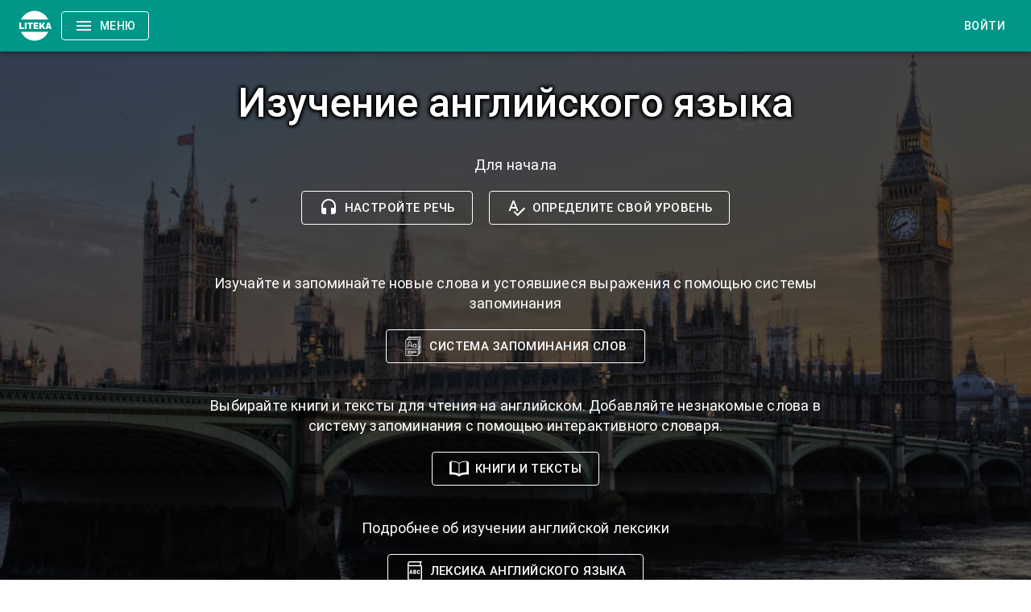

--- FILE ---
content_type: text/html; charset=utf-8
request_url: https://liteka.ru/english
body_size: 5320
content:
<!DOCTYPE html>
  <html><meta charset="utf-8"/>
  <meta name="theme-color" content="#26a69a"/>
  <meta name="viewport" content="width=device-width,minimum-scale=1,initial-scale=1.0"/>
  <meta name="mobile-web-app-capable" content="yes"/>
  <meta name="apple-mobile-web-app-capable" content="yes"/>
  <title>Изучение английского самостоятельно онлайн: учите язык в веб приложении Liteka</title>
  <meta name="description" content="Веб приложение (сайт) для самостоятельного изучения английского языка онлайн бесплатно. Лучшие методы, чтобы выучить английский: с нуля, для детей, начинающих или углубленное погружение для остальных уровней." />
  <link rel="mask-icon" href="/img/logo.svg" color="#00897B" />
  <link rel="apple-touch-icon" sizes="57x57" href="/logo-57v2.png" />
  <link rel="apple-touch-icon" sizes="76x76" href="/logo-76v2.png" />
  <link rel="apple-touch-icon" sizes="120x120" href="/logo-120v2.png" />
  <link rel="apple-touch-icon" sizes="152x152" href="/logo-152v2.png" />
  <link rel="apple-touch-icon" sizes="167x167" href="/logo-167v2.png" />
  <link rel="apple-touch-icon" sizes="180x180" href="/logo-180v2.png" />
  <link rel="icon" sizes="128x128" href="/logo-128v2.png" />
  <link rel="icon" sizes="192x192" href="/logo-192v2.png" />
  <link rel="icon" type="image/png" sizes="32x32" href="/favicon-32x32.png" />
  <link rel="icon" type="image/png" sizes="16x16" href="/favicon-16x16.png" />
  <link rel="manifest" href="/manifest.json" />
  <link href="/fonts.min.css" rel="stylesheet" />
        
        <script defer src="/assets/app-8e0425.js"></script><script defer src="/assets/mobx-49c118.js"></script><script defer src="/assets/react-388d09.js"></script><script defer src="/assets/runtime~app-991fc3.js"></script><link rel="stylesheet" href="/assets/styles-0e31890cf901eb702100.css" /><script defer src="/assets/styles-3eb19e.js"></script>
        <script>_initialRes_ = {data: {"language":"en"}}; _user_=undefined;</script>
  <style id="jssSsr">.MuiButtonBase-root {
  color: inherit;
  border: 0;
  cursor: pointer;
  margin: 0;
  display: inline-flex;
  outline: 0;
  padding: 0;
  position: relative;
  align-items: center;
  user-select: none;
  border-radius: 0;
  vertical-align: middle;
  -moz-appearance: none;
  justify-content: center;
  text-decoration: none;
  background-color: transparent;
  -webkit-appearance: none;
  -webkit-tap-highlight-color: transparent;
}
.MuiButtonBase-root::-moz-focus-inner {
  border-style: none;
}
.MuiButtonBase-root.Mui-disabled {
  cursor: default;
  pointer-events: none;
}
@media print {
  .MuiButtonBase-root {
    color-adjust: exact;
  }
}
  .MuiButton-root {
    color: rgba(0, 0, 0, 0.87);
    padding: 6px 16px;
    font-size: 1.4rem;
    min-width: 64px;
    box-sizing: border-box;
    transition: background-color 250ms cubic-bezier(0.4, 0, 0.2, 1) 0ms,box-shadow 250ms cubic-bezier(0.4, 0, 0.2, 1) 0ms,border 250ms cubic-bezier(0.4, 0, 0.2, 1) 0ms;
    font-family: "Roboto", "Helvetica", "Arial", sans-serif;
    font-weight: 500;
    line-height: 1.75;
    border-radius: 4px;
    letter-spacing: 0.02857em;
    text-transform: uppercase;
  }
  .MuiButton-root:hover {
    text-decoration: none;
    background-color: rgba(0, 0, 0, 0.04);
  }
  .MuiButton-root.Mui-disabled {
    color: inherit;
    opacity: 0.5;
  }
@media (hover: none) {
  .MuiButton-root:hover {
    background-color: transparent;
  }
}
  .MuiButton-root:hover.Mui-disabled {
    background-color: transparent;
  }
  .MuiButton-label {
    width: 100%;
    display: inherit;
    align-items: inherit;
    justify-content: inherit;
  }
  .MuiButton-text {
    padding: 6px 8px;
  }
  .MuiButton-textPrimary {
    color: #009688;
  }
  .MuiButton-textPrimary:hover {
    background-color: rgba(0, 150, 136, 0.04);
  }
@media (hover: none) {
  .MuiButton-textPrimary:hover {
    background-color: transparent;
  }
}
  .MuiButton-textSecondary {
    color: #3d5afe;
  }
  .MuiButton-textSecondary:hover {
    background-color: rgba(61, 90, 254, 0.04);
  }
@media (hover: none) {
  .MuiButton-textSecondary:hover {
    background-color: transparent;
  }
}
  .MuiButton-outlined {
    border: 1px solid rgba(0, 0, 0, 0.23);
    padding: 5px 15px;
  }
  .MuiButton-outlined.Mui-disabled {
    border: 1px solid rgba(0, 0, 0, 0.12);
  }
  .MuiButton-outlinedPrimary {
    color: #009688;
    border: 1px solid rgba(0, 150, 136, 0.5);
  }
  .MuiButton-outlinedPrimary:hover {
    border: 1px solid #009688;
    background-color: rgba(0, 150, 136, 0.04);
  }
@media (hover: none) {
  .MuiButton-outlinedPrimary:hover {
    background-color: transparent;
  }
}
  .MuiButton-outlinedSecondary {
    color: #3d5afe;
    border: 1px solid rgba(61, 90, 254, 0.5);
  }
  .MuiButton-outlinedSecondary:hover {
    border: 1px solid #3d5afe;
    background-color: rgba(61, 90, 254, 0.04);
  }
  .MuiButton-outlinedSecondary.Mui-disabled {
    border: 1px solid rgba(0, 0, 0, 0.26);
  }
@media (hover: none) {
  .MuiButton-outlinedSecondary:hover {
    background-color: transparent;
  }
}
  .MuiButton-contained {
    color: rgba(0, 0, 0, 0.87);
    box-shadow: 0px 3px 1px -2px rgba(0,0,0,0.2),0px 2px 2px 0px rgba(0,0,0,0.14),0px 1px 5px 0px rgba(0,0,0,0.12);
    background-color: #e0e0e0;
  }
  .MuiButton-contained:hover {
    box-shadow: 0px 2px 4px -1px rgba(0,0,0,0.2),0px 4px 5px 0px rgba(0,0,0,0.14),0px 1px 10px 0px rgba(0,0,0,0.12);
    background-color: #d5d5d5;
  }
  .MuiButton-contained.Mui-focusVisible {
    box-shadow: 0px 3px 5px -1px rgba(0,0,0,0.2),0px 6px 10px 0px rgba(0,0,0,0.14),0px 1px 18px 0px rgba(0,0,0,0.12);
  }
  .MuiButton-contained:active {
    box-shadow: 0px 5px 5px -3px rgba(0,0,0,0.2),0px 8px 10px 1px rgba(0,0,0,0.14),0px 3px 14px 2px rgba(0,0,0,0.12);
  }
  .MuiButton-contained.Mui-disabled {
    color: rgba(0, 0, 0, 0.26);
    box-shadow: none;
    background-color: rgba(0, 0, 0, 0.12);
  }
@media (hover: none) {
  .MuiButton-contained:hover {
    box-shadow: 0px 3px 1px -2px rgba(0,0,0,0.2),0px 2px 2px 0px rgba(0,0,0,0.14),0px 1px 5px 0px rgba(0,0,0,0.12);
    background-color: #e0e0e0;
  }
}
  .MuiButton-contained:hover.Mui-disabled {
    background-color: rgba(0, 0, 0, 0.12);
  }
  .MuiButton-containedPrimary {
    color: #fff;
    background-color: #009688;
  }
  .MuiButton-containedPrimary:hover {
    background-color: rgb(0, 105, 95);
  }
@media (hover: none) {
  .MuiButton-containedPrimary:hover {
    background-color: #009688;
  }
}
  .MuiButton-containedSecondary {
    color: #fff;
    background-color: #3d5afe;
  }
  .MuiButton-containedSecondary:hover {
    background-color: rgb(42, 62, 177);
  }
@media (hover: none) {
  .MuiButton-containedSecondary:hover {
    background-color: #3d5afe;
  }
}
  .MuiButton-disableElevation {
    box-shadow: none;
  }
  .MuiButton-disableElevation:hover {
    box-shadow: none;
  }
  .MuiButton-disableElevation.Mui-focusVisible {
    box-shadow: none;
  }
  .MuiButton-disableElevation:active {
    box-shadow: none;
  }
  .MuiButton-disableElevation.Mui-disabled {
    box-shadow: none;
  }
  .MuiButton-colorInherit {
    color: inherit;
    border-color: currentColor;
  }
  .MuiButton-textSizeSmall {
    padding: 4px 5px;
    font-size: 1.3rem;
  }
  .MuiButton-textSizeLarge {
    padding: 8px 11px;
    font-size: 1.5rem;
  }
  .MuiButton-outlinedSizeSmall {
    padding: 3px 9px;
    font-size: 1.3rem;
  }
  .MuiButton-outlinedSizeLarge {
    padding: 7px 21px;
    font-size: 1.5rem;
  }
  .MuiButton-containedSizeSmall {
    padding: 4px 10px;
    font-size: 1.3rem;
  }
  .MuiButton-containedSizeLarge {
    padding: 8px 22px;
    font-size: 1.5rem;
  }
  .MuiButton-fullWidth {
    width: 100%;
  }
  .MuiButton-startIcon {
    display: inherit;
    margin-left: -4px;
    margin-right: 8px;
  }
  .MuiButton-startIcon.MuiButton-iconSizeSmall {
    margin-left: -2px;
  }
  .MuiButton-endIcon {
    display: inherit;
    margin-left: 8px;
    margin-right: -4px;
  }
  .MuiButton-endIcon.MuiButton-iconSizeSmall {
    margin-right: -2px;
  }
  .MuiButton-iconSizeSmall > *:first-child {
    font-size: 18px;
  }
  .MuiButton-iconSizeMedium > *:first-child {
    font-size: 20px;
  }
  .MuiButton-iconSizeLarge > *:first-child {
    font-size: 22px;
  }
  .MuiPaper-root {
    color: rgba(0, 0, 0, 0.87);
    transition: box-shadow 300ms cubic-bezier(0.4, 0, 0.2, 1) 0ms;
    background-color: #fff;
  }
  .MuiPaper-rounded {
    border-radius: 4px;
  }
  .MuiPaper-outlined {
    border: 1px solid rgba(0, 0, 0, 0.12);
  }
  .MuiPaper-elevation0 {
    box-shadow: none;
  }
  .MuiPaper-elevation1 {
    box-shadow: 0px 2px 1px -1px rgba(0,0,0,0.2),0px 1px 1px 0px rgba(0,0,0,0.14),0px 1px 3px 0px rgba(0,0,0,0.12);
  }
  .MuiPaper-elevation2 {
    box-shadow: 0px 3px 1px -2px rgba(0,0,0,0.2),0px 2px 2px 0px rgba(0,0,0,0.14),0px 1px 5px 0px rgba(0,0,0,0.12);
  }
  .MuiPaper-elevation3 {
    box-shadow: 0px 3px 3px -2px rgba(0,0,0,0.2),0px 3px 4px 0px rgba(0,0,0,0.14),0px 1px 8px 0px rgba(0,0,0,0.12);
  }
  .MuiPaper-elevation4 {
    box-shadow: 0px 2px 4px -1px rgba(0,0,0,0.2),0px 4px 5px 0px rgba(0,0,0,0.14),0px 1px 10px 0px rgba(0,0,0,0.12);
  }
  .MuiPaper-elevation5 {
    box-shadow: 0px 3px 5px -1px rgba(0,0,0,0.2),0px 5px 8px 0px rgba(0,0,0,0.14),0px 1px 14px 0px rgba(0,0,0,0.12);
  }
  .MuiPaper-elevation6 {
    box-shadow: 0px 3px 5px -1px rgba(0,0,0,0.2),0px 6px 10px 0px rgba(0,0,0,0.14),0px 1px 18px 0px rgba(0,0,0,0.12);
  }
  .MuiPaper-elevation7 {
    box-shadow: 0px 4px 5px -2px rgba(0,0,0,0.2),0px 7px 10px 1px rgba(0,0,0,0.14),0px 2px 16px 1px rgba(0,0,0,0.12);
  }
  .MuiPaper-elevation8 {
    box-shadow: 0px 5px 5px -3px rgba(0,0,0,0.2),0px 8px 10px 1px rgba(0,0,0,0.14),0px 3px 14px 2px rgba(0,0,0,0.12);
  }
  .MuiPaper-elevation9 {
    box-shadow: 0px 5px 6px -3px rgba(0,0,0,0.2),0px 9px 12px 1px rgba(0,0,0,0.14),0px 3px 16px 2px rgba(0,0,0,0.12);
  }
  .MuiPaper-elevation10 {
    box-shadow: 0px 6px 6px -3px rgba(0,0,0,0.2),0px 10px 14px 1px rgba(0,0,0,0.14),0px 4px 18px 3px rgba(0,0,0,0.12);
  }
  .MuiPaper-elevation11 {
    box-shadow: 0px 6px 7px -4px rgba(0,0,0,0.2),0px 11px 15px 1px rgba(0,0,0,0.14),0px 4px 20px 3px rgba(0,0,0,0.12);
  }
  .MuiPaper-elevation12 {
    box-shadow: 0px 7px 8px -4px rgba(0,0,0,0.2),0px 12px 17px 2px rgba(0,0,0,0.14),0px 5px 22px 4px rgba(0,0,0,0.12);
  }
  .MuiPaper-elevation13 {
    box-shadow: 0px 7px 8px -4px rgba(0,0,0,0.2),0px 13px 19px 2px rgba(0,0,0,0.14),0px 5px 24px 4px rgba(0,0,0,0.12);
  }
  .MuiPaper-elevation14 {
    box-shadow: 0px 7px 9px -4px rgba(0,0,0,0.2),0px 14px 21px 2px rgba(0,0,0,0.14),0px 5px 26px 4px rgba(0,0,0,0.12);
  }
  .MuiPaper-elevation15 {
    box-shadow: 0px 8px 9px -5px rgba(0,0,0,0.2),0px 15px 22px 2px rgba(0,0,0,0.14),0px 6px 28px 5px rgba(0,0,0,0.12);
  }
  .MuiPaper-elevation16 {
    box-shadow: 0px 8px 10px -5px rgba(0,0,0,0.2),0px 16px 24px 2px rgba(0,0,0,0.14),0px 6px 30px 5px rgba(0,0,0,0.12);
  }
  .MuiPaper-elevation17 {
    box-shadow: 0px 8px 11px -5px rgba(0,0,0,0.2),0px 17px 26px 2px rgba(0,0,0,0.14),0px 6px 32px 5px rgba(0,0,0,0.12);
  }
  .MuiPaper-elevation18 {
    box-shadow: 0px 9px 11px -5px rgba(0,0,0,0.2),0px 18px 28px 2px rgba(0,0,0,0.14),0px 7px 34px 6px rgba(0,0,0,0.12);
  }
  .MuiPaper-elevation19 {
    box-shadow: 0px 9px 12px -6px rgba(0,0,0,0.2),0px 19px 29px 2px rgba(0,0,0,0.14),0px 7px 36px 6px rgba(0,0,0,0.12);
  }
  .MuiPaper-elevation20 {
    box-shadow: 0px 10px 13px -6px rgba(0,0,0,0.2),0px 20px 31px 3px rgba(0,0,0,0.14),0px 8px 38px 7px rgba(0,0,0,0.12);
  }
  .MuiPaper-elevation21 {
    box-shadow: 0px 10px 13px -6px rgba(0,0,0,0.2),0px 21px 33px 3px rgba(0,0,0,0.14),0px 8px 40px 7px rgba(0,0,0,0.12);
  }
  .MuiPaper-elevation22 {
    box-shadow: 0px 10px 14px -6px rgba(0,0,0,0.2),0px 22px 35px 3px rgba(0,0,0,0.14),0px 8px 42px 7px rgba(0,0,0,0.12);
  }
  .MuiPaper-elevation23 {
    box-shadow: 0px 11px 14px -7px rgba(0,0,0,0.2),0px 23px 36px 3px rgba(0,0,0,0.14),0px 9px 44px 8px rgba(0,0,0,0.12);
  }
  .MuiPaper-elevation24 {
    box-shadow: 0px 11px 15px -7px rgba(0,0,0,0.2),0px 24px 38px 3px rgba(0,0,0,0.14),0px 9px 46px 8px rgba(0,0,0,0.12);
  }
  .MuiSvgIcon-root {
    fill: currentColor;
    width: 1em;
    height: 1em;
    display: inline-block;
    font-size: 2.4rem;
    transition: fill 200ms cubic-bezier(0.4, 0, 0.2, 1) 0ms;
    flex-shrink: 0;
    user-select: none;
  }
  .MuiSvgIcon-colorPrimary {
    color: #009688;
  }
  .MuiSvgIcon-colorSecondary {
    color: #3d5afe;
  }
  .MuiSvgIcon-colorAction {
    color: rgba(0, 0, 0, 0.54);
  }
  .MuiSvgIcon-colorError {
    color: #ff1744;
  }
  .MuiSvgIcon-colorDisabled {
    color: rgba(0, 0, 0, 0.26);
  }
  .MuiSvgIcon-fontSizeInherit {
    font-size: inherit;
  }
  .MuiSvgIcon-fontSizeSmall {
    font-size: 2rem;
  }
  .MuiSvgIcon-fontSizeLarge {
    font-size: 3.5rem;
  }
  .MuiAppBar-root {
    width: 100%;
    display: flex;
    z-index: 1100;
    box-sizing: border-box;
    flex-shrink: 0;
    flex-direction: column;
  }
  .MuiAppBar-positionFixed {
    top: 0;
    left: auto;
    right: 0;
    position: fixed;
  }
@media print {
  .MuiAppBar-positionFixed {
    position: absolute;
  }
}
  .MuiAppBar-positionAbsolute {
    top: 0;
    left: auto;
    right: 0;
    position: absolute;
  }
  .MuiAppBar-positionSticky {
    top: 0;
    left: auto;
    right: 0;
    position: sticky;
  }
  .MuiAppBar-positionStatic {
    position: static;
  }
  .MuiAppBar-positionRelative {
    position: relative;
  }
  .MuiAppBar-colorDefault {
    color: rgba(0, 0, 0, 0.87);
    background-color: #f5f5f5;
  }
  .MuiAppBar-colorPrimary {
    color: #fff;
    background-color: #009688;
  }
  .MuiAppBar-colorSecondary {
    color: #fff;
    background-color: #3d5afe;
  }
  .MuiAppBar-colorInherit {
    color: inherit;
  }
  .MuiAppBar-colorTransparent {
    color: inherit;
    background-color: transparent;
  }
  .MuiToolbar-root {
    display: flex;
    position: relative;
    align-items: center;
  }
  .MuiToolbar-gutters {
    padding-left: 16px;
    padding-right: 16px;
  }
@media (min-width:600px) {
  .MuiToolbar-gutters {
    padding-left: 24px;
    padding-right: 24px;
  }
}
  .MuiToolbar-regular {
    min-height: 56px;
  }
@media (min-width:0px) and (orientation: landscape) {
  .MuiToolbar-regular {
    min-height: 48px;
  }
}
@media (min-width:600px) {
  .MuiToolbar-regular {
    min-height: 64px;
  }
}
  .MuiToolbar-dense {
    min-height: 48px;
  }</style>
  <body>
    <div translate="no" id="app"><div class="appHeaderLayout_root_190V"><header class="MuiPaper-root MuiAppBar-root MuiAppBar-positionSticky MuiAppBar-colorPrimary MuiPaper-elevation4"><div class="MuiToolbar-root MuiToolbar-regular MuiToolbar-gutters"></div></header></div><div class="english_root_2tLd"><div class="english_caption_28sz"><h1>Изучение английского языка</h1><div class="actionRows_actionRows_2I10"><div>Для начала</div><div class="actionRows_actionRow_1cG1"><a class="MuiButtonBase-root MuiButton-root MuiButton-outlined MuiButton-colorInherit MuiButton-outlinedSizeLarge MuiButton-sizeLarge" tabindex="0" aria-disabled="false" href="/english/voice-settings"><span class="MuiButton-label"><svg class="MuiSvgIcon-root marginRight1" focusable="false" viewBox="0 0 24 24" aria-hidden="true"><path d="M12 1c-4.97 0-9 4.03-9 9v7c0 1.66 1.34 3 3 3h3v-8H5v-2c0-3.87 3.13-7 7-7s7 3.13 7 7v2h-4v8h3c1.66 0 3-1.34 3-3v-7c0-4.97-4.03-9-9-9z"></path></svg>Настройте речь</span></a><a class="MuiButtonBase-root MuiButton-root MuiButton-outlined MuiButton-colorInherit MuiButton-outlinedSizeLarge MuiButton-sizeLarge" tabindex="0" aria-disabled="false" href="/english/test"><span class="MuiButton-label"><svg class="MuiSvgIcon-root marginRight1" focusable="false" viewBox="0 0 24 24" aria-hidden="true"><path d="M12.45 16h2.09L9.43 3H7.57L2.46 16h2.09l1.12-3h5.64l1.14 3zm-6.02-5L8.5 5.48 10.57 11H6.43zm15.16.59l-8.09 8.09L9.83 16l-1.41 1.41 5.09 5.09L23 13l-1.41-1.41z"></path></svg>Определите свой уровень</span></a></div><div class="actionRows_actionRow_1cG1"></div></div><div class="actionRows_actionRows_2I10"><div>Изучайте и запоминайте новые слова и устоявшиеся выражения с помощью системы запоминания</div><div class="actionRows_actionRow_1cG1"><a class="MuiButtonBase-root MuiButton-root MuiButton-outlined MuiButton-colorInherit MuiButton-outlinedSizeLarge MuiButton-sizeLarge" tabindex="0" aria-disabled="false" href="/english/learn-vocabulary"><span class="MuiButton-label"><img class="icon invert marginRight1" src="/img/vocabulary.svg"/>Система запоминания слов</span></a></div></div><div class="actionRows_actionRows_2I10"><div>Выбирайте книги и тексты для чтения на английском. Добавляйте незнакомые слова в систему запоминания с помощью интерактивного словаря.</div><div class="actionRows_actionRow_1cG1"><a class="MuiButtonBase-root MuiButton-root MuiButton-outlined MuiButton-colorInherit MuiButton-outlinedSizeLarge MuiButton-sizeLarge" tabindex="0" aria-disabled="false" href="/english/library"><span class="MuiButton-label"><img class="icon invert  marginRight1" src="/img/open-book.svg"/>Книги и тексты</span></a></div></div><div class="actionRows_actionRows_2I10"><div>Подробнее об изучении английской лексики</div><div class="actionRows_actionRow_1cG1"><a class="MuiButtonBase-root MuiButton-root MuiButton-outlined MuiButton-colorInherit MuiButton-outlinedSizeLarge MuiButton-sizeLarge" tabindex="0" aria-disabled="false" href="/english/vocabulary"><span class="MuiButton-label"><img class="icon invert marginRight1" src="/img/primer-book.svg"/>Лексика английского языка</span></a></div></div><div class="actionRows_actionRows_2I10"><div class="english_todo_3YhO">☝ Система изучения грамматики в разработке...</div></div></div></div><footer class="appfooter_root_3fR8"><nav><p class="appfooter_info_3_nZ"><a class="MuiButtonBase-root MuiButton-root MuiButton-text" tabindex="0" aria-disabled="false" href="/terms"><span class="MuiButton-label">Условия</span></a><a class="MuiButtonBase-root MuiButton-root MuiButton-text" tabindex="0" aria-disabled="false" href="/privacy"><span class="MuiButton-label">Конфиденциальность</span></a><a class="MuiButtonBase-root MuiButton-root MuiButton-text" tabindex="0" aria-disabled="false" href="/credits"><span class="MuiButton-label">Credits</span></a><a class="MuiButtonBase-root MuiButton-root MuiButton-text" tabindex="0" aria-disabled="false" href="mailto:admin@liteka.ru"><span class="MuiButton-label"><svg class="MuiSvgIcon-root marginRight1" focusable="false" viewBox="0 0 24 24" aria-hidden="true"><path d="M20 4H4c-1.1 0-1.99.9-1.99 2L2 18c0 1.1.9 2 2 2h16c1.1 0 2-.9 2-2V6c0-1.1-.9-2-2-2zm0 4l-8 5-8-5V6l8 5 8-5v2z"></path></svg>Администрация</span></a><a class="MuiButtonBase-root MuiButton-root MuiButton-text" tabindex="0" aria-disabled="false" href="mailto:support@liteka.ru"><span class="MuiButton-label"><svg class="MuiSvgIcon-root marginRight1" focusable="false" viewBox="0 0 24 24" aria-hidden="true"><path d="M20 4H4c-1.1 0-1.99.9-1.99 2L2 18c0 1.1.9 2 2 2h16c1.1 0 2-.9 2-2V6c0-1.1-.9-2-2-2zm0 4l-8 5-8-5V6l8 5 8-5v2z"></path></svg>Служба поддержки</span></a></p></nav><hr class="divider"/><p><a class="MuiButtonBase-root MuiButton-root MuiButton-text MuiButton-colorInherit" tabindex="0" aria-disabled="false" href="/"><span class="MuiButton-label"><img src="/img/logo.svg" class="icon marginRight1"/>liteka.ru</span></a> © 2021</p><div class="appfooter_version_TNEj">Version <!-- -->1.10.3</div></footer></div>
    <div id="topMsg" class="hidden"></div>
    <div id="warn_old"></div>
  </body>
  <script>
    var modern = function(){
      if(!window.fetch||!('serviceWorker' in navigator)) return false;
      var s='let f=(a={a:1})=>{for(const b in a){}}';
      try {eval(s);return true;} catch(e){return false;}
    }
    var d = document.getElementById("app");
    if (!modern()){
      var w = document.createElement("div");
        var p = document.getElementById("warn_old"),
        mobile = "ontouchstart" in window,
        iOS = /iphone|ipad/i.test(navigator.userAgent),
        tip = mobile && iOS ? '<p>На iPhone/iPad открывайте <a href="/">liteka.ru</a> в браузере Safari. Из-за ограничений Apple <b>другие браузеры (Хром, Яндекс и т.д.) не поддреживают некоторые функции</b>. Если вы уже используете Safari, установите обновления системы iOS.</p>'
          : "<p>Ваш браузер устарел или возможности браузера, необходимые для нормальной работы сайта, были отключены в настройках.</p>";
      if(!iOS){
        tip += "<p>" 
          + (mobile ? 'Установите обновления системы Андроид и используйте Chrome, Firefox, Kiwi или Яндекс.Браузер.'
              : 'Рекомендуем установить и использовать <a href="https://www.google.ru/chrome">Chrome</a>')
          + "</p>"
      }
      w.style.cssText="position:fixed;top:0;left:0;font-size:18px;background:#fcf8e3;padding:5px;z-index:2001";
      w.innerHTML= '<div>' + tip + '<p><button type="button" onclick="p.removeChild(w);">Скрыть</button></p></div>';
      p.appendChild(w)
    }else if (!localStorage)
      d.innerHTML='<p>Локальное хранилище браузера отключено. Без него работа сайта <b>liteka.ru</b> невозможна.</p><p>В Firefox необходимо включить опцию <b>dom.storage.enabled</b>. Если у вас другой браузер, обратитесь в <a href="mailto:support@liteka.ru">службу поддержки</a></p>';
  </script>
  </html>

--- FILE ---
content_type: text/css
request_url: https://liteka.ru/fonts.min.css
body_size: 763
content:
@font-face{font-family:'Roboto';font-style:normal;font-weight:300;src:local('Roboto Light'),local('Roboto-Light'),url(/font/roboto/Roboto-Light.woff2) format('woff2'),url(/font/roboto/Roboto-Light.woff) format('woff')}@font-face{font-family:'Roboto';font-style:normal;font-weight:400;src:local('Roboto'),local('Roboto-Regular'),url(/font/roboto/Roboto-Regular.woff2) format('woff2'),url(/font/roboto/Roboto-Regular.woff) format('woff')}@font-face{font-family:'Roboto';font-style:normal;font-weight:500;src:local('Roboto Medium'),local('Roboto-Medium'),url(/font/roboto/Roboto-Medium.woff2) format('woff2'),url(/font/roboto/Roboto-Medium.woff) format('woff')}@font-face{font-family:'Roboto';font-style:normal;font-weight:700;src:local('Roboto Bold'),local('Roboto-Bold'),url(/font/roboto/Roboto-Bold.woff2) format('woff2'),url(/font/roboto/Roboto-Bold.woff) format('woff')}

--- FILE ---
content_type: text/css
request_url: https://liteka.ru/assets/styles-0e31890cf901eb702100.css
body_size: 10008
content:
.dialog_title_3kry{display:flex;align-items:center}.dialog_title_3kry>span{width:100%}.dialog_title_3kry .dialog_closeButton_2nRh{margin-left:auto;color:#757575}.appfooter_root_3fR8{display:flex;justify-content:center;align-items:center;flex-direction:column;background:radial-gradient(circle,#80cbc4,#e0f2f1);padding:2rem 0}.appfooter_root_3fR8 hr{width:100%}p.appfooter_info_3_nZ{display:flex;align-items:center;justify-content:center;flex-wrap:wrap;white-space:nowrap}p.appfooter_info_3_nZ>a{font-size:small}.appfooter_version_TNEj{font-size:small;font-family:sans-serif}.appHeaderLayout_root_190V{display:flex;flex-direction:column}.appbar_menuBox_37Km{flex-grow:1}.appbar_logo_2mMO{padding:0 8px;margin-right:8px}.error_root_182E{display:flex;padding:1rem;align-items:center;flex-direction:column;width:100%}.error_root_182E.error_global_2WTN{min-height:90vh;justify-content:flex-end;color:#fff!important;text-shadow:1px 0 .5rem #000,0 -1px .5rem #000,0 1px .5rem #000,-1px 0 .5rem #000;background:linear-gradient(180deg,#00695c,#26a69a);background:url(/img/oops.jpg) no-repeat 50%;background-size:cover;background-color:#888;background-blend-mode:multiply}@-webkit-keyframes pulse{0%{transform:scaleX(1)}50%{transform:scale3d(1.05,1.05,1.05)}to{transform:scaleX(1)}}@keyframes pulse{0%{transform:scaleX(1)}50%{transform:scale3d(1.05,1.05,1.05)}to{transform:scaleX(1)}}@-webkit-keyframes fadeIn{0%{opacity:0}to{opacity:1}}@keyframes fadeIn{0%{opacity:0}to{opacity:1}}@-webkit-keyframes fadeOut{0%{opacity:1}to{opacity:0}}@keyframes fadeOut{0%{opacity:1}to{opacity:0}}@-webkit-keyframes semiFlash{0%,50%,to{opacity:1}25%,75%{opacity:.5}}@keyframes semiFlash{0%,50%,to{opacity:1}25%,75%{opacity:.5}}.semiFlash{-webkit-animation-name:semiFlash;animation-name:semiFlash}.pulse{-webkit-animation-name:pulse;animation-name:pulse}.fadeIn{-webkit-animation-name:fadeIn;animation-name:fadeIn}.fadeOut{-webkit-animation-name:fadeOut;animation-name:fadeOut}.skew{-webkit-animation-name:skew;animation-name:skew;-webkit-animation-direction:alternate;animation-direction:alternate}.bounce{-webkit-animation-name:bounce;animation-name:bounce;transform-origin:center bottom}.bounceInDown{-webkit-animation-name:bounceInDown;animation-name:bounceInDown}.animate{-webkit-animation-duration:1s;animation-duration:1s;-webkit-animation-fill-mode:both;animation-fill-mode:both}.animate.anmDuration2s{-webkit-animation-duration:2s;animation-duration:2s}.animate.anmDuration3s{-webkit-animation-duration:3s;animation-duration:3s}.animate.anmDuration5s{-webkit-animation-duration:5s;animation-duration:5s}.animate.anm5Times{-webkit-animation-iteration-count:5;animation-iteration-count:5}.animate.anmInfinite{-webkit-animation-iteration-count:infinite;animation-iteration-count:infinite}@-webkit-keyframes skew{0%{transform:skew(20deg,20deg)}to{transform:skew(-20deg,-20deg)}}@keyframes skew{0%{transform:skew(20deg,20deg)}to{transform:skew(-20deg,-20deg)}}@-webkit-keyframes bounce{0%,20%,53%,80%,to{-webkit-animation-timing-function:cubic-bezier(.215,.61,.355,1);animation-timing-function:cubic-bezier(.215,.61,.355,1);transform:translateZ(0)}40%,43%{-webkit-animation-timing-function:cubic-bezier(.755,.05,.855,.06);animation-timing-function:cubic-bezier(.755,.05,.855,.06);transform:translate3d(0,-30px,0)}70%{-webkit-animation-timing-function:cubic-bezier(.755,.05,.855,.06);animation-timing-function:cubic-bezier(.755,.05,.855,.06);transform:translate3d(0,-15px,0)}90%{transform:translate3d(0,-4px,0)}}@keyframes bounce{0%,20%,53%,80%,to{-webkit-animation-timing-function:cubic-bezier(.215,.61,.355,1);animation-timing-function:cubic-bezier(.215,.61,.355,1);transform:translateZ(0)}40%,43%{-webkit-animation-timing-function:cubic-bezier(.755,.05,.855,.06);animation-timing-function:cubic-bezier(.755,.05,.855,.06);transform:translate3d(0,-30px,0)}70%{-webkit-animation-timing-function:cubic-bezier(.755,.05,.855,.06);animation-timing-function:cubic-bezier(.755,.05,.855,.06);transform:translate3d(0,-15px,0)}90%{transform:translate3d(0,-4px,0)}}@-webkit-keyframes bounceInDown{0%,60%,75%,90%,to{-webkit-animation-timing-function:cubic-bezier(.215,.61,.355,1);animation-timing-function:cubic-bezier(.215,.61,.355,1)}0%{opacity:0;transform:translate3d(0,-3000px,0)}60%{opacity:1;transform:translate3d(0,25px,0)}75%{transform:translate3d(0,-10px,0)}90%{transform:translate3d(0,5px,0)}to{transform:translateZ(0)}}@keyframes bounceInDown{0%,60%,75%,90%,to{-webkit-animation-timing-function:cubic-bezier(.215,.61,.355,1);animation-timing-function:cubic-bezier(.215,.61,.355,1)}0%{opacity:0;transform:translate3d(0,-3000px,0)}60%{opacity:1;transform:translate3d(0,25px,0)}75%{transform:translate3d(0,-10px,0)}90%{transform:translate3d(0,5px,0)}to{transform:translateZ(0)}}html{box-sizing:border-box;-webkit-font-smoothing:antialiased;-moz-osx-font-smoothing:grayscale;font-size:62.5%}@media (min-width:1920px){html{font-size:75%}}*,:after,:before{box-sizing:inherit}details>summary{outline:none;cursor:pointer;-webkit-user-select:none;-moz-user-select:none;-ms-user-select:none;user-select:none}details[open]{opacity:.75}b,strong{font-weight:500}body{color:#000;margin:0;font-size:1.6rem;font-family:Roboto,Helvetica,Georgia,Cambria,Times New Roman,Times,Arial,sans-serif;font-weight:400;line-height:1.43;letter-spacing:.01071em;background-color:#fff}@media (min-width:1280px){body{font-size:1.8rem}}@media print{body{background-color:#fff}}section{margin:2rem 0}.external-link-wrapper a:after{content:" ⤥"}img.logoIcon{width:4rem;height:4rem}.background.error{background-color:#d32f2f}.background.warning{background-color:#ffa000}.background.info{background-color:#00796b}.background.success{background-color:#388e3c}h1:first-letter,h2:first-letter,h3:first-letter,h4:first-letter,h5:first-letter{text-transform:uppercase}h1,h2,h3,h4,h5,h6{line-height:1.36;text-align:center;margin:0;font-weight:500}h1{font-size:3rem}h2{font-size:2.7rem}h3{font-size:2.4rem}h4{font-size:2.1rem}h5{font-size:1.8rem}h6{font-size:1.6rem}@media (min-width:600px){h1{font-size:5rem}h2{font-size:4.4rem}h3{font-size:3.8rem}h4{font-size:3rem}h5{font-size:2.5rem}h6{font-size:2rem}}.smallerText{font-size:85%}.padding1{padding:8px!important}.padding2{padding:16px!important}.paddingTopBottom1{padding:8px 0!important}.paddingTop1{padding-top:8px}.margin1{margin:8px!important}.marginLeft1{margin-left:8px!important}.marginRight1{margin-right:8px!important}.marginRight2{margin-right:16px}.marginTopBottom1{margin-top:8px!important;margin-bottom:8px!important}.marginTopBottom2{margin:16px 0}.marginBottom2{margin-bottom:16px 0}.listRoot .listItemPrimary{font-size:1.8rem;font-weight:500;text-transform:none;color:#000}.listRoot .listItemSecondary{text-transform:none;color:#000;opacity:.65;font-size:1.6rem}.iconBtnSmall{padding:8px!important}.listItem.selectedItem{background-color:#b2dfdb}.card{background:#fff}@media (min-width:960px){.card{box-shadow:-2px 0 2px -2px rgba(0,0,0,.14),2px 0 2px -2px rgba(0,0,0,.14)}}.page{min-height:100vh;max-width:100vw}.page.padding{padding:2rem .5rem}@media (min-width:600px){.page.padding{padding:2rem}}.invert{filter:invert(1)}.notVisible{visibility:hidden}.icon{width:2.4rem;height:2.4rem;font-size:2.4rem}.icon-md{width:2.8rem;height:2.8rem;font-size:2.8rem}.icon-large{width:3.6rem;height:3.6rem;font-size:3.6rem}.textWarning{color:#d32f2f}.iconedField{display:flex;align-items:center;margin:16px 0}hr.divider,hr.divider-alt,hr.divider-simple{margin:.7rem 0;border:0;height:1px}hr.divider-simple{background:rgba(0,0,0,.4)}hr.divider{background-image:linear-gradient(90deg,transparent,rgba(0,0,0,.75),transparent)}hr.divider-alt{background-image:linear-gradient(90deg,transparent,hsla(0,0%,100%,.75),transparent)}section.block{display:flex;flex-wrap:wrap;justify-content:space-around}.width100{width:100%}.bgOutline{background:rgba(255,255,0,.1450980392156863)}a.linkOutlineW{color:#fff!important}a.linkOutline,a.linkOutlineW{text-shadow:1px 0 .5rem #000,0 -1px .5rem #000,0 1px .5rem #000,-1px 0 .5rem #000}a.linkOutline{color:#e0f2f1!important}.flexItemRight{margin-left:auto!important}.centerContent{display:flex;align-items:center;justify-content:center;width:100%;height:100%}.promoCard{opacity:.95;width:44rem;max-width:90vw;margin:.5rem;text-transform:none;text-decoration:none}@media (min-width:600px){.promoCard{margin:1.5rem}}a.promoCard{display:flex;align-items:stretch}a.promoCard:hover{opacity:1}.promoGroup{display:flex;flex-wrap:wrap;justify-content:space-around;color:#000}.cardActions{margin-top:auto}.itemsCount{text-align:center;display:flex;flex-direction:column}.justifyContentCenter{justify-content:center!important}.disabled{color:rgba(0,0,0,.3);pointer-events:none;cursor:auto}#topMsg.hidden{display:none}#topMsg.shown{position:fixed;left:50%;top:50%;transform:translate(-50%,-50%);z-index:2000;color:#fff;background:#00796b}.flexSpaceBetween{display:flex;justify-content:space-between;width:100%}.supportTopic h6{text-align:initial}.color.secondary{color:#3d5afe}.table{width:100%;max-width:100%;margin-bottom:2rem}.table>tbody>tr>td,.table>tbody>tr>th,.table>tfoot>tr>td,.table>tfoot>tr>th,.table>thead>tr>td,.table>thead>tr>th{text-align:left;padding:.5rem;vertical-align:top;border-top:0}@media (min-width:600px){.table>tbody>tr>td,.table>tbody>tr>th,.table>tfoot>tr>td,.table>tfoot>tr>th,.table>thead>tr>td,.table>thead>tr>th{padding:1.6rem}}.table>thead>tr>th{font-weight:400;vertical-align:bottom;border-bottom:1px solid rgba(0,0,0,.12)}.table>caption+thead>tr:first-child>td,.table>caption+thead>tr:first-child>th,.table>colgroup+thead>tr:first-child>td,.table>colgroup+thead>tr:first-child>th,.table>thead:first-child>tr:first-child>td,.table>thead:first-child>tr:first-child>th{border-top:0}.table>tbody+tbody{border-top:1px solid rgba(0,0,0,.12)}.table .no-border{border:0}.alert-warning{color:#8a6d3b;background-color:#fcf8e3;border-color:#faebcc}.alert-danger{color:#a94442;background-color:#f2dede;border-color:#ebccd1}.alert-info{color:#00695c;background-color:#e0f2f1;border-color:#80cbc4}.alert{font-size:1.6rem;padding:15px;margin-bottom:20px;border:1px solid transparent;border-radius:4px}.alert ul{margin-left:2rem}.alert div,.alert li,.alert ul{padding:.2rem 0}.dictSamplesRoot{opacity:.8;padding:.2rem;margin:.2rem 0;border-radius:.5rem;font-size:1.6rem}.dictSamplesRoot li{margin:.5rem 0 .5rem 2rem}.dictSamplesSecondLang{color:#444;font-size:90%}.lpRoot{padding:2rem 0;display:flex;justify-content:center;background:#fff}.lpContent{max-width:1280px}.lpHeader{margin-bottom:2rem}.lpItemBox{width:100%;margin:0 auto;padding:1rem 1rem 3rem;display:flex;justify-content:center;flex-direction:column}@media (min-width:1280px){.lpItemBox{max-width:calc(1280px - 20)}}@media (min-width:960px){.lpItemBox{flex-direction:row}}.lpItemBox .lpFirst{order:2;margin:0}@media (min-width:960px){.lpItemBox .lpFirst{order:1;margin-right:1.5rem}}.lpItemBox .lpSecond{order:1;margin:0}@media (min-width:960px){.lpItemBox .lpSecond{order:2;margin-left:1.5rem}}.lpMedia{display:flex;align-items:center;justify-content:center;width:100%}@media (min-width:960px){.lpMedia{flex-basis:360px}}.lpLegend{width:100%}@media (min-width:960px){.lpLegend{flex-basis:540px}}.lpMedia *{max-width:320px;width:100%;margin-top:2rem}@media (min-width:960px){.lpMedia *{margin:0}}.lpLegend .lpCaption{font-size:2.2rem;font-weight:600}.pending_root_1pD3{z-index:1500;top:0;width:100%;max-width:inherit}.pending_root_1pD3.pending_fullscreen_3WU-{position:fixed}.pending_root_1pD3.pending_block_ahcZ{position:absolute}.pending_root_1pD3.pending_disable_3fml{height:100%;background:rgba(0,0,0,.2)}.pending_bg_1xe6{background-color:#fff!important}.pending_rootCircular_1YFN{position:absolute;top:50%;left:50%}.docmain_root_2uMp{width:100%;display:flex;background:#e0f2f1}.docmain_main_367X{max-width:140rem;flex:1}@media (min-width:960px){.docmain_main_367X{min-width:60rem}}@media (min-width:1280px){.docmain_main_367X{min-width:80rem}}@media (min-width:1440px){.docmain_main_367X{min-width:96rem}}@media (min-width:960px){.docmain_main_367X{margin-right:1rem}}.docmain_left_27aV{flex:0 8 15vw;display:none}@media (min-width:1280px){.docmain_left_27aV{display:inherit}}.docmain_right_20tC{flex:0 1 35vw;display:none;height:100vh;align-self:flex-start;position:sticky;top:0}@media (min-width:960px){.docmain_right_20tC{display:inherit}}.docmain_pageBox_iEvX{display:flex;justify-content:center;padding:3rem 1rem 4rem;overflow:hidden;max-width:100vw}@media (min-width:600px){.docmain_pageBox_iEvX{padding:4rem}}@media (min-width:1280px){.docmain_pageBox_iEvX{padding:4rem 6rem 25vh}}@media (min-width:1440px){.docmain_pageBox_iEvX{padding:4rem 10rem 25vh}}@media (min-width:1920px){.docmain_pageBox_iEvX{padding:5rem 12rem 25vh}}.docmain_page_1RDh .pgmonospaced.pgheader,.docmain_page_1RDh .pgmonospaced.pgheader *{font-size:small;line-height:1.2;color:#555}.pgmonospaced.pgheader br{display:block;content:""}.pgmonospaced.pgheader p{margin:0}.wd.active,span.wd:hover{text-decoration:none;border-bottom:1px dashed;color:#00f!important;text-shadow:1px 0 0 #00f!important;background:#ff0}.wd.active::-moz-selection,.wd:hover::-moz-selection{background:#00796b;color:#ff0}.wd.active::selection,.wd:hover::selection{background:#00796b;color:#ff0}.wd:hover{cursor:pointer}.snt.active,span.snt:hover{padding:5px 0;text-shadow:1px 0 0 #000}.docmain_page_1RDh ::-moz-selection{background:#00796b;color:#fff}.docmain_page_1RDh ::selection{background:#00796b;color:#fff}.docmain_page_1RDh *{max-width:98vw;font-family:Roboto,Georgia,Helvetica Neue,Helvetica,Cambria,Arial,sans-serif;font-size:1.7rem;letter-spacing:.02rem;line-height:1.6;-webkit-font-smoothing:antialiased;-moz-osx-font-smoothing:grayscale}@media (min-width:600px){.docmain_page_1RDh *{font-size:1.8rem}}.docmain_page_1RDh h1,.docmain_page_1RDh h2,.docmain_page_1RDh h3,.docmain_page_1RDh h4,.docmain_page_1RDh h5,.docmain_page_1RDh h6{font-weight:700}.docmain_page_1RDh h1,.docmain_page_1RDh h1 *{font-size:3rem}.docmain_page_1RDh h2,.docmain_page_1RDh h2 *{font-size:2.5rem}.docmain_page_1RDh h3,.docmain_page_1RDh h3 *{font-size:2.3rem}.docmain_page_1RDh h4,.docmain_page_1RDh h4 *{font-size:2.1rem}.docmain_page_1RDh img{width:auto;max-width:100%;display:block;margin:0 auto}.docmain_page_1RDh p{margin:0 0 1rem}.docmain_page_1RDh pre{margin:10px 0;overflow-x:auto;font-size:.9em;line-height:120%;color:#333;background:#eee}.docmain_page_1RDh code{color:#333;background:#eee;border:1px solid #eee}.docmain_dictBox_2BRx{max-width:55rem;width:100%;margin-right:1rem;background:#fff}.docmain_dictDrawer_1C5t .docmain_dictPaper_23wu{min-width:32rem;max-width:55rem;width:50vw}.numberPicker_content_r_oF{display:flex;justify-content:space-around;flex-wrap:wrap;align-content:space-around;-webkit-user-select:none;-moz-user-select:none;-ms-user-select:none;user-select:none}.numberPicker_content_r_oF span{margin:.2rem;padding:.6rem 0;width:6rem;text-align:center;border:2px solid #ccc;font-size:1.6rem;cursor:pointer}.dictionary_root_2rG6{max-width:inherit;width:100%;height:100%;min-height:100vh;overflow:auto}.dictionary_expanders_1tE7{padding-top:8px}.dictionary_article_20Xl{padding:8px}.dictionary_title_1Qau{text-align:left;display:flex;align-items:center}.dictionary_items_2sgB{margin:.5rem 0 2rem}.dictionary_item_ZeoM{padding:.7rem 0}.dictionary_posTabs_1d38 .dictionary_postabRoot_3Uzs{min-width:4.5rem;padding:0 1rem;font-size:1rem}.dictionary_transl_LxkF{display:flex;flex-wrap:wrap;align-items:center}.dictionary_translText_2nqE{padding:2px}.dictionary_translText_2nqE.dictionary_unapproved_3qlw{opacity:.3}.dictionary_translText_2nqE:hover{background-color:#e0f2f1;border-radius:4px;cursor:pointer}.dictionary_translComment_4xQ8{opacity:.8;font-size:small}.dictionary_posCaption_1_Hm{margin:.5rem 0;font-style:italic;text-transform:uppercase;padding:.5rem .2rem;background:#e0f2f1;font-size:small}.autocomplete_container_2uGV{position:relative;padding:1rem 0}.autocomplete_root_2kIT{flex-grow:1;height:250px}.autocomplete_suggestionsContainerOpen_NR6k{position:absolute;z-index:1;margin-top:8px;left:0;right:0}.autocomplete_suggestion_HJ8M{display:block}.autocomplete_suggestionsList_16HT{margin:0;padding:0;list-style-type:none}divider{height:16px}.avatarEdit_avatarOuter_3Y-J{position:relative;width:316px;height:316px;padding:.2rem;border-radius:.2rem;border:4px solid #fff;box-shadow:0 0 1px 1px rgba(0,0,0,.3)}.avatarEdit_avatar_3DHz{height:auto;width:100%;max-width:100%;max-height:100%;-o-object-fit:cover;object-fit:cover}.avatarEdit_avatarOuter_3Y-J .avatarEdit_edit_2OgS{background-color:hsla(0,0%,100%,.8);position:absolute;width:100%;bottom:0}.english_root_2tLd{display:flex;padding:1rem;align-items:center;justify-content:space-around;flex-direction:column;color:#fff!important;text-shadow:1px 0 .5rem #000,0 -1px .5rem #000,0 1px .5rem #000,-1px 0 .5rem #000;background-image:url(/img/english-bg-300.jpg);background-repeat:no-repeat;background-position:50%;background-size:cover;background-color:#aaa;background-blend-mode:multiply;justify-content:center;min-height:95vh;width:100%}@media (min-width:600px){.english_root_2tLd{background-image:url(/img/english-bg.jpg)}}.english_caption_28sz{display:flex;flex-direction:column;justify-content:center;align-items:center;min-height:95vh;width:100%;max-width:80rem}.english_caption_28sz>*{text-align:center;margin:2rem 0}.english_todo_3YhO{opacity:.6}.myVocabulary_root_3v2n{display:flex;padding:1rem;align-items:center;justify-content:space-around;flex-direction:column;color:#fff!important;text-shadow:1px 0 .5rem #000,0 -1px .5rem #000,0 1px .5rem #000,-1px 0 .5rem #000;background:linear-gradient(180deg,#00695c,#26a69a);justify-content:center;min-height:90vh;width:100%}@media (min-width:600px){.myVocabulary_root_3v2n{background:url(/img/vocabulary-bg.jpg) no-repeat 50%;background-size:cover;background-color:#eee;background-blend-mode:multiply}}.myVocabulary_summary_3G0D{font-size:1.6rem;padding:2rem 0}.actionRows_actionRows_2I10{text-shadow:none;margin:1rem 0;display:flex;flex-direction:column;justify-content:center;align-items:center}.actionRows_actionRow_1cG1{margin:1rem 0;display:flex;flex-wrap:wrap;flex-direction:column;justify-content:space-between}@media (min-width:600px){.actionRows_actionRow_1cG1{flex-direction:row}}.actionRows_actionRow_1cG1>a{margin:1rem}.tips_root_2TMW{max-width:360px;padding:1rem;font-size:1.6rem}.tips_caption_1gIR{display:flex;align-items:center;text-align:left;color:teal;opacity:.75}.home_root_3P1t{display:flex;padding:1rem;align-items:center;justify-content:space-around;flex-direction:column;color:#fff!important;text-shadow:1px 0 .5rem #000,0 -1px .5rem #000,0 1px .5rem #000,-1px 0 .5rem #000;background-image:url(/img/home-bg-300.jpg);background-repeat:no-repeat;background-position:50%;background-size:cover;background-color:#ccc;background-blend-mode:multiply;justify-content:center;min-height:95vh;width:100%}@media (min-width:600px){.home_root_3P1t{background-image:url(/img/home-bg.jpg)}}.home_caption_14rs{display:flex;flex-direction:column;justify-content:center;align-items:center;min-height:95vh;width:100%}.home_caption_14rs>*{text-align:center;margin:2rem 0}.home_caption_14rs .home_langs_SZVw a{font-size:1.8rem}.home_logo_182k{width:10rem}.tipAddWords_root_2Cud{background:#e0f2f1;padding:2rem 1rem}.tipAddWords_root_2Cud,.tipAddWords_root_2Cud section{display:flex;flex-direction:column;align-items:center;width:100%}.tipAddWords_root_2Cud section{padding:1rem 0}.tipAddWords_count_1Unt{font-size:2rem}.tipAddWords_warn_3X2M{color:red}section.tipAddWords_sources_2m1a{max-width:120rem}.appmenu_root_11An{background:#009688;color:#fff;min-height:100vh;overflow-y:auto}.appmenu_paper_4vfg{width:32rem}.appmenu_header_czPm{display:flex;align-items:center;padding:"0 8px";justify-content:flex-end;min-height:5.6rem}.appmenu_linkRoot_9Geo{display:flex!important;justify-content:start!important}.appmenu_level1_1r2B>*>*{padding-left:24px;font-size:1.3rem}.appmenu_level2_riHv>*>*{padding-left:48px;font-size:1.2rem}.block_root_2vKH{margin-bottom:8px;background:#fff;color:#000;box-shadow:0 1px 3px 0 rgba(0,0,0,.2)}.block_inverseClr_2bHb{background:#009688!important;color:#fff!important}.block_header_28zP{border-bottom:1px solid #d3d3d3;display:flex;align-items:center;justify-content:space-between;-webkit-user-select:none;-moz-user-select:none;-ms-user-select:none;user-select:none;min-height:4rem}.block_header_28zP.block_small_2OY2{height:2.8rem;min-height:2.8rem;justify-content:flex-start}.block_body_uwd-{margin:0 8px}.block_title_1Nwk{margin:0 16px;display:flex;align-items:center;white-space:nowrap;text-overflow:ellipsis}.block_icon_1qPZ{margin:0 .5rem}.htmlSnippet_root_ACUD h1,.htmlSnippet_root_ACUD h2,.htmlSnippet_root_ACUD h3,.htmlSnippet_root_ACUD h4{padding:1rem 0 .5rem}.htmlSnippet_root_ACUD code,.htmlSnippet_root_ACUD pre{border-radius:4px;background:#f5f5f5}.htmlSnippet_root_ACUD pre{white-space:pre-wrap;word-break:normal;padding:.5rem;margin:.5rem 0}.htmlSnippet_root_ACUD ul>li{margin-left:-1.5rem}.docSettings_option_3Sfi{display:flex;align-items:center;padding:.5rem}.docSettings_option_3Sfi .docSettings_val_22P4{width:200px}.step_root_lI2o{display:flex;flex:1;width:100%;height:100%;flex-direction:column;justify-content:space-between}.step_success_3Aby{color:green}.step_fail_j5lB{color:red}.step_root_lI2o .step_fail_j5lB,.step_root_lI2o .step_success_3Aby{display:flex;align-items:center;justify-content:center;font-weight:700;opacity:1}.step_manage_1M-b,.step_stats_loo3{display:flex;justify-content:center;align-items:center;max-height:4rem}.step_stats_loo3{opacity:.5;height:3.6rem}.step_stats_loo3>div{display:flex;justify-content:space-around;min-width:100px;width:auto}.step_main_x56m{overflow:auto;-webkit-user-select:none;-moz-user-select:none;-ms-user-select:none;user-select:none;max-width:100vw;flex:1;display:flex;align-items:center;flex-direction:column}.step_quest_3v28,.step_variant_2pOZ{font-weight:500;text-align:center}.step_quest_3v28{cursor:pointer;margin-bottom:1.5rem}@media (min-height:600px){.step_quest_3v28{margin-bottom:2rem}}.step_quest_3v28:before{content:attr(data-val);font-size:2.5rem;margin-bottom:1rem}@media (min-width:960px){.step_quest_3v28:before{font-size:4rem;margin-bottom:2.4rem}}.step_variant_2pOZ{cursor:pointer;opacity:.6;font-size:2.2rem;font-weight:500;margin-bottom:1rem}@media (min-width:960px){.step_variant_2pOZ{font-size:3rem}}.step_root_lI2o .step_topBlock_FWFK{margin-top:auto;display:flex;flex-direction:column;align-items:center}.step_root_lI2o .step_bottomBlock_35lJ{margin-bottom:auto}.step_failBox_21ge,.step_successBox_9qrA{width:5rem;position:absolute;top:4rem}.step_failBox_21ge{fill:red;left:.5rem}.step_successBox_9qrA{fill:green;right:.5rem}.step_successLevel_2gKw{position:absolute;z-index:2;top:6.2rem;right:2rem;color:#fff}.step_highlight_2932{font-weight:700}.step_animSuccess_1P0D{-webkit-animation:step_ex1SuccessMove_2SHd .5s forwards;animation:step_ex1SuccessMove_2SHd .5s forwards;-webkit-animation-timing-function:ease-in;animation-timing-function:ease-in}.step_animFail_1I_c{-webkit-animation:step_ex1FailMove_3obY 1s forwards;animation:step_ex1FailMove_3obY 1s forwards;-webkit-animation-timing-function:ease-in;animation-timing-function:ease-in}@-webkit-keyframes step_ex1SuccessMove_2SHd{40%{transform:translate3d(25%,25%,0) scale3d(1.2,1.2,1.2)}80%{opacity:1;transform:translate3d(calc(var(--boxOffsetX/1.4) - 4rem),calc(var(--boxOffsetY) + 4rem),0) scale3d(.3,.3,1)}to{opacity:0;transform:translate3d(calc(var(--boxOffsetX) - 4rem),calc(var(--boxOffsetY) + 4rem),0) scale3d(.1,.1,1)}}@keyframes step_ex1SuccessMove_2SHd{40%{transform:translate3d(25%,25%,0) scale3d(1.2,1.2,1.2)}80%{opacity:1;transform:translate3d(calc(var(--boxOffsetX/1.4) - 4rem),calc(var(--boxOffsetY) + 4rem),0) scale3d(.3,.3,1)}to{opacity:0;transform:translate3d(calc(var(--boxOffsetX) - 4rem),calc(var(--boxOffsetY) + 4rem),0) scale3d(.1,.1,1)}}@-webkit-keyframes step_ex1FailMove_3obY{40%{transform:translate3d(-25%,25%,0) scale3d(1.2,1.2,1.2)}80%{opacity:1;transform:translate3d(calc(var(--boxOffsetX/1.4)*-1 + 4rem),calc(var(--boxOffsetY) + 4rem),0) scale3d(.3,.3,1)}to{opacity:0;transform:translate3d(calc(var(--boxOffsetX)*-1 + 4rem),calc(var(--boxOffsetY) + 4rem),0) scale3d(.1,.1,1)}}@keyframes step_ex1FailMove_3obY{40%{transform:translate3d(-25%,25%,0) scale3d(1.2,1.2,1.2)}80%{opacity:1;transform:translate3d(calc(var(--boxOffsetX/1.4)*-1 + 4rem),calc(var(--boxOffsetY) + 4rem),0) scale3d(.3,.3,1)}to{opacity:0;transform:translate3d(calc(var(--boxOffsetX)*-1 + 4rem),calc(var(--boxOffsetY) + 4rem),0) scale3d(.1,.1,1)}}.exrecog_select_1Zr4 h2{padding:.5rem 1rem}.exreproduce_resultVal_1h5b{opacity:1!important}.exreproduce_testCmd_2TCY{margin-top:1rem}.exreproduce_highlightInvalid_1Vck,.exreproduce_highlightValid_2rUE{font-size:2.4rem}@media (min-width:600px){.exreproduce_highlightInvalid_1Vck,.exreproduce_highlightValid_2rUE{font-size:3.8rem}}.exreproduce_highlightValid_2rUE b{color:green}.exreproduce_highlightInvalid_1Vck b{color:red;opacity:.6}div.exreproduce_keyboardInput_2nZP{letter-spacing:2px;font-size:2.4rem}button.exreproduce_highlightInputMode_1qKV{background-color:#90ee90}@media (hover:none),(hover:on-demand){button.exreproduce_highlightInputMode_1qKV{background-color:inherit}}.flashcards_slide_3ZhP{overflow:auto;cursor:pointer}.flashcards_options_1Ld1{touch-action:none;z-index:1001;font-size:120%;left:calc(50vw - 160px);bottom:4rem;position:fixed;width:320px;max-height:100vh;opacity:.75;background:#80cbc4}.flashcards_option_xz8T{display:flex;align-items:center;padding:.5rem}.flashcards_option_xz8T .flashcards_val_2mFH{flex:1}.flashcards_finalPrompt_ADxj{position:absolute;left:50%;top:calc(50% - 120px)}.flashcards_finalPrompt_ADxj .flashcards_inner_1ARw{padding:3rem;width:280px;height:240px;z-index:10;display:flex;flex-direction:column;justify-content:space-around;align-items:center;position:relative;left:-50%;background:#80cbc4;border-radius:1rem}.summary_root_1QXZ{display:flex;align-content:center;justify-content:center}.summary_root_1QXZ>*{padding:.5rem}.summary_metrics_2Dxa{display:grid;grid-template-columns:1fr 1fr;padding-bottom:1rem;font-size:2rem}.summary_metrics_2Dxa>div{padding:.5rem 0}.summary_metrics_2Dxa>*{align-self:center}.summary_svgIcon_1P-F{margin-left:1rem;width:1.5rem;height:1.5rem}.fixedExit_root_1wmO .fixedExit_close_3e8V{position:fixed;top:0;left:0;z-index:1002}.vocabTraining_root_2Q4z{display:flex;justify-content:center;min-height:100vh;overflow:hidden}.vocabTraining_content_37Jd{position:relative;display:flex;justify-content:center;width:100vw;align-items:center;max-width:120rem}.vocabTraining_content_37Jd .vocabTraining_step_1gHS{height:100vh;width:100%}.vocabTraining_infoCard_1nJk{max-width:65rem}.userCore_content_FAFf,.vocabTraining_summary_xjS6{display:flex;align-content:center}.userCore_content_FAFf{width:100%;flex-direction:column;margin:0;align-items:center}@media (min-width:600px){.userCore_content_FAFf{margin:1rem}}.userCore_top_36cv{margin:0;padding:2rem;min-width:30rem;max-width:60rem;display:flex;align-items:center;justify-content:start}.userCore_name_28Rl{font-size:2.2rem}.userCore_about_3G9Y,.userCore_name_28Rl{margin:1rem 0;word-break:break-word;max-width:32rem}.userCore_about_3G9Y,.userCore_num_2vLk{opacity:.65}.userCore_itemText_3YTs{font-weight:500;text-transform:none}.userCore_editProfileRoot_2zww{display:flex;flex-direction:column;align-items:center;margin:.5rem}@media (min-width:600px){.userCore_editProfileRoot_2zww{margin:1rem}}.userCore_editProfileRoot_2zww .userCore_line_3Eiq{margin-top:2rem}.userCore_top_36cv .userCore_avatar_1Q5L{margin-right:1.5rem;width:80px;height:80px}.vocabStats_chartItem_1tZp{height:400px}.breadcrumbs_root_1MIa{overflow:hidden;white-space:nowrap;background:#b2dfdb;display:flex;align-items:center}.breadcrumbs_content_3sh2{overflow-x:auto;overflow-y:hidden;margin:.5rem 1rem;height:100%}.breadcrumbs_content_3sh2,.breadcrumbs_content_3sh2>span{display:flex;align-items:center}.header_root_1uXP{color:#fff!important;text-shadow:1px 0 .5rem #000,0 -1px .5rem #000,0 1px .5rem #000,-1px 0 .5rem #000;background:linear-gradient(180deg,#00695c,#26a69a);min-height:90vh;width:100%}@media (min-width:600px){.header_root_1uXP{background:url(/img/book-fantasy.jpg) no-repeat 50%;background-size:cover;background-color:#ccc;background-blend-mode:multiply}}.header_legend_1I98{color:#eceff1;text-shadow:1px 0 .5rem #000,0 -1px .5rem #000,0 1px .5rem #000,-1px 0 .5rem #000}.doc_ctRoot_1kTl{padding:8rem 0}.doc_ctItem_3z7_.h1>span{font-size:large!important;font-weight:500}.doc_cmdGroup_32E2{display:flex;flex-wrap:wrap;justify-content:center}.doc_author_17FI{text-shadow:none;display:flex;padding:1rem 0;color:#fff}.grammar_granutsPromo_23IF{width:100%}.grammar_granutsPromo_23IF,.granuts_userSummary_2MBG{background-color:#f5f5f5;padding:5rem;margin:1rem}.granuts_levels_25Uf{display:flex;flex-wrap:wrap;padding:8px}.granuts_levels_25Uf>a{margin:8px;min-width:170px}.granutsLevel_cmdBar_1omH{display:flex;align-items:baseline;flex-wrap:wrap}.granutsLevel_cmdBar_1omH .granutsLevel_search_2C0q{max-width:750px;width:100%}.granutsLevel_aggRoot_25cf details{opacity:unset;margin:16px 0}.granutsLevel_num_1K9P{opacity:.65;font-size:small}.granutsLevel_nut_17_5{margin:8px 0}.granutsLevel_nut_17_5>a{text-transform:none;font-size:1.8rem}.granutsLevel_nut_17_5 img{width:2.4rem;height:2.4rem;font-size:2.4rem;margin-right:1rem}.test_root_GNKx{color:#fff;background:url(/img/test-bg.jpg) no-repeat 50%;background-size:cover;background-color:#555;background-blend-mode:multiply;min-height:50vh;width:100%}.appHeader_root_1sI3{display:flex;align-items:center;justify-content:space-around;flex-direction:column;padding:1rem;width:100%}.appHeader_rootHeight_1nMK{min-height:10vh}.appHeader_caption_CO-8{display:flex;flex-direction:column;align-items:center}.appHeader_caption_CO-8>*{text-align:center}.appHeader_legend_2A0Z{max-width:80rem}.appHeader_commands_FBZX{display:flex;justify-content:space-around;flex-wrap:wrap;width:100%;max-width:60rem}.cefrSelector_selectors_Mmej{cursor:pointer;-webkit-user-select:none;-moz-user-select:none;-ms-user-select:none;user-select:none;display:flex;flex-wrap:wrap;align-items:center;margin-bottom:.5rem}.cefrSelector_selectors_Mmej>div{margin:2px 1rem 2px 0;padding:.3rem;border:2px solid #e0f2f1;opacity:.5;background:#fafafa}@media (min-width:600px){.cefrSelector_selectors_Mmej>div{padding:1rem}}.cefrSelector_selectors_Mmej>div.cefrSelector_active_idij,.cefrSelector_selectors_Mmej>div:hover{border:2px solid #80cbc4;opacity:1;background:#e0f2f1}.cefrSelector_items_2Sor{font-size:small;display:flex;align-items:center;max-width:20rem}.cefrSelector_items_2Sor>span{margin:.5rem 1rem .5rem 0;border-radius:4px}.cefrSelector_A1_33aW{background:rgba(0,150,136,.2)}.cefrSelector_A2_2Y0S{background:rgba(0,150,136,.3)}.cefrSelector_B1_2NvZ{background:rgba(0,150,136,.5)}.cefrSelector_B2_10Ta{background:rgba(0,150,136,.6)}.cefrSelector_C1_38EV{background:rgba(0,150,136,.8)}.cefrSelector_C2_3-8p{background:#009688}.header_root_1Yrp{color:#fff!important;text-shadow:1px 0 .5rem #000,0 -1px .5rem #000,0 1px .5rem #000,-1px 0 .5rem #000;background:linear-gradient(180deg,#00695c,#26a69a);min-height:90vh;width:100%}@media (min-width:600px){.header_root_1Yrp{background:url(/img/lib-bg.jpg) no-repeat 50%;background-size:cover;background-color:#aaa;background-blend-mode:multiply}}.header_legend_XTZL{color:#eceff1;text-shadow:1px 0 .5rem #000,0 -1px .5rem #000,0 1px .5rem #000,-1px 0 .5rem #000}.library_toolbox_j3Wf{margin:.5rem 1rem}@media (min-width:600px){.library_toolbox_j3Wf{margin:1.5rem 1rem}}.library_faded_3hAF{opacity:.5;font-size:1.6rem}.library_description_2BsK{padding:.5rem 0}.defaultTheme_root_2YO1{width:100%}header.tinyHeader_root_21V0{z-index:1000}.tinyHeader_toolbar_26PG{display:flex}.tinyHeader_title_33Ar{font-size:2.2rem;display:flex;justify-content:center;flex:1;text-overflow:ellipsis;white-space:nowrap;overflow:hidden}@media (min-width:600px){.tinyHeader_title_33Ar{font-size:3rem}}.itemList_root_1zHm{display:flex;flex-direction:column}.itemList_bar_2GdQ{width:100%;justify-content:space-between;overflow-x:auto}.itemList_bar_2GdQ,.itemList_barBlock_1b4D,.itemList_selectAll_qexm{display:flex;align-items:center}.itemList_alignRight_1Rv2{float:right}.itemList_bar_2GdQ .itemList_checkboxRoot_1rAf{margin-left:-1rem;color:#fff}@media (min-width:600px){.itemList_bar_2GdQ .itemList_checkboxRoot_1rAf{margin-left:-1.8rem}}.itemList_bar_2GdQ .itemList_checkboxChecked_alYz{color:#fff}.itemList_bar_2GdQ button{padding:12px 6px}@media (min-width:600px){.itemList_bar_2GdQ button{padding:12px}}.itemList_cards_2v26{flex:1;padding:1rem 0;display:flex;flex-wrap:wrap;justify-content:space-around;background:#b2dfdb}.appmain_root_gCth{width:100%;display:flex;background:#e0f2f1}.appmain_main_1QI9{background:#fff;max-width:140rem;flex:1}@media (min-width:960px){.appmain_main_1QI9{min-width:60rem}}@media (min-width:1280px){.appmain_main_1QI9{min-width:80rem}}@media (min-width:1440px){.appmain_main_1QI9{min-width:96rem}}.appmain_left_oyOE,.appmain_right_3nBC{display:none}@media (min-width:960px){.appmain_left_oyOE,.appmain_right_3nBC{display:inherit;flex:0 1 15vw}}@media (min-width:1280px){.appmain_left_oyOE,.appmain_right_3nBC{display:inherit;flex:0 1 25vw}}@media (min-width:1920px){.appmain_left_oyOE,.appmain_right_3nBC{display:inherit;flex:0 1 30vw}}.granutsLogo_root_19SL{text-transform:none;display:inline-block}.granutsLogo_root_19SL:before{content:"🌰"}.granutsLogo_gra_DSUq{color:maroon}.granutsLogo_nuts_RvOn{color:#b86927}div.grammarTopics_node_3pbm{display:flex;align-items:center}div.grammarTopics_node_3pbm>span{padding:8px 0}div.grammarTopics_cmdBox_3Z0Y{visibility:hidden}div.grammarTopics_node_3pbm:hover>div.grammarTopics_cmdBox_3Z0Y{visibility:visible}div.grammarTopics_root_1Mlr .grammarTopics_treeItem_2Kwb{width:auto}.richView_root_L_rz blockquote{background:#f9f9f9;border-left:10px solid #f0f0f0;margin:1.5em 10px;padding:.5em 10px;quotes:"“" "”" "‘" "’"}.richView_root_L_rz blockquote:before{color:#f0f0f0;content:open-quote;font-size:4em;line-height:.1em;margin-right:.25em;vertical-align:-.4em}.richView_root_L_rz h2{font-size:2rem;opacity:.7;text-align:unset}@media (min-width:600px){.richView_root_L_rz h2{font-size:2.4rem}}.richView_root_L_rz code{margin:0;padding:.1em .4em;border-radius:6px;font-size:95%;font-family:inherit;background-color:#f0f0f0}.richView_root_L_rz p{margin:1.2rem 0;line-height:1.6}.langSample_items_1rww{border-radius:6px;background-color:#f9f9f9;padding:1rem;margin-top:2rem}.langSample_items_1rww:before{display:block;opacity:.9;margin:-2.5rem 0 0;content:" ";background-image:url(/img/squirrel.svg);background-size:3.2rem 3.2rem;width:3.2rem;height:3.2rem}.langSample_item_3qo7:last-child{border-bottom:none}.langSample_item_3qo7{display:flex;flex-wrap:wrap;flex-direction:column;padding:0 0 8px;border-bottom:1px dashed #b6bdc6}@media (min-width:960px){.langSample_item_3qo7{flex-direction:row}}.langSample_item_3qo7>div{flex-basis:50%;flex-shrink:0}.langSample_item_3qo7 .langSample_transl_1aEV,.langSample_item_3qo7 .langSample_val_3ioS{padding:8px 8px 12px}.langSample_transl_1aEV{opacity:.7}button.edit_btnRoot_1ZlP,button.edit_btnRoot_1ZlP:hover{color:#fff;background-color:red}.edit_adminbox_3IaT{display:flex;margin-bottom:2rem}.edit_adminbox_3IaT :last-child{margin-left:auto}div.edit_block_12R3,section.edit_block_12R3{margin:1rem 0;padding:2rem 0}section.edit_block_12R3{border-top:2px solid grey}.edit_samplesEditor_1ZGb,.edit_textEditor_1rU7{border:6px solid #ccc;margin-top:.5rem}.edit_samplesEditor_1ZGb:before{content:"samples editor"}.edit_textEditor_1rU7:before{content:"text editor"}.edit_samplesEditor_1ZGb:before,.edit_textEditor_1rU7:before{opacity:.7;font-size:small;background:#ccc;display:block}div.sectionsEdit_section_3LEU{margin:1rem 0;border:1px solid #e0f2f1}.sectionsEdit_sectionHeader_3HVu{background:#e0f2f1}.sectionsEdit_sectionHeading_2ciL{opacity:.5;padding:.5rem;font-size:small}.sectionsEdit_sectionAdmin_3hBQ{display:flex}.sectionsEdit_sectionAdmin_3hBQ :last-child{margin-left:auto}.richEditor_root_3Nn8{padding:0 .5rem}.richEditor_toolbar_TmF2{padding:1rem 0}.richEditor_textArea_TC3s{border-bottom:1px solid rgba(0,0,0,.2);border-top:1px solid rgba(0,0,0,.2)}.langSamplesEditor_editableSample_BX61,.langSamplesEditor_sampleEdit_2IWl{display:flex;min-width:570px}.langSamplesEditor_editableSample_BX61>:first-child{flex-grow:1}.langSamplesEditor_editableSample_BX61 .langSamplesEditor_cmdBox_1JtG{visibility:hidden;display:flex;align-items:center}.langSamplesEditor_editableSample_BX61:hover>.langSamplesEditor_cmdBox_1JtG{visibility:visible}.searchBox_root_3VdP{display:flex;width:100%;padding:2rem .5rem 1rem}.searchBox_input_3RE6{flex-grow:1;min-width:180px}.cefrStats_root_FGDj{margin:.3rem;display:flex}.cefrStats_bar_3SBQ{display:flex;justify-content:center;align-items:center;height:2rem;font-size:1.6rem}.cefrStats_A1_3ox4{background:#b2dfdb}.cefrStats_A2_1sMh{background:#80cbc4}.cefrStats_B1_2rKa{background:#4db6ac}.cefrStats_B2_1k8T{background:#26a69a;color:#fff}.cefrStats_C1_73sJ{background:#009688;color:#fff}.cefrStats_C2_czjg{background:#00897b;color:#fff}.cefrStats_rest_1Vie{background:#eee}.pcsearch_search_3GA2{display:flex;align-items:baseline}.pcsearch_item_8Mby{cursor:pointer;display:flex;flex-wrap:wrap;flex-direction:column;padding:0 0 8px;border-bottom:1px dashed #b6bdc6}@media (min-width:960px){.pcsearch_item_8Mby{flex-direction:row}}.pcsearch_item_8Mby>div{flex-basis:50%;flex-shrink:0}.pcsearch_item_8Mby .pcsearch_transl_zCgU,.pcsearch_item_8Mby .pcsearch_val_1XfX{padding:8px 8px 12px}.pcsearch_item_8Mby.pcsearch_selected_209G{background-color:#b2dfdb}.pcsearch_transl_zCgU{opacity:.7}.pcsearch_cmdMore_1ATm{display:flex;justify-content:flex-end}.granut_candoWrapper_2_36{display:flex;width:100%}.granut_cando_1LP3{padding:1rem .5rem;border-radius:5px;opacity:.8;font-size:80%}.granut_candoIntro_NUnD{opacity:.6}.granut_topic_26pt{text-align:end;font-size:smaller;opacity:.6}.grammarPattern_root_1TI0{position:relative;padding:1rem;border-radius:6px;margin:1rem 0 2.5rem;border:4px dashed #ccc}.grammarPattern_root_1TI0:before{position:absolute;z-index:1;display:block;margin:-2.5rem 0 0;content:" ";background-image:url(/img/chestnut.svg);background-size:3.2rem 3.2rem;width:3.2rem;height:3.2rem}.grammarPattern_root_1TI0:after{opacity:.4;content:"базовый паттерн";font-size:65%;position:absolute;right:5px;top:5px}.grammarPattern_content_14q2{padding:2rem 1rem 1rem;font-size:larger;text-align:center}.addNut_root_1uZz{display:flex;align-items:baseline}.addNut_root_1uZz .addNut_nameEdit_2_wn{max-width:320px;margin:0 1rem}.transcriptions_root_1i6a{display:flex;flex-wrap:wrap;align-content:center}.transcriptions_root_1i6a.transcriptions_center_T58R{justify-content:center}.transcriptions_root_1i6a .transcriptions_item_1rls{text-transform:none;font-size:large;font-weight:inherit;color:rgba(0,0,0,.7)}.synsetDefs_definitions_24wn{padding:.2rem;margin:.2rem 0;border-radius:.5rem}.synsetDefs_definitions_24wn li{margin:.5rem 0 .7rem 2rem;font-family:Roboto,Georgia,Helvetica Neue,Helvetica,Cambria,Arial,sans-serif;font-size:1.7rem;letter-spacing:.02rem;line-height:1.6;-webkit-font-smoothing:antialiased;-moz-osx-font-smoothing:grayscale;font-size:1.6rem}@media (min-width:600px){.synsetDefs_definitions_24wn li{font-size:1.8rem}}ol.synsetDefs_definitions_24wn[data-small-def] li{font-size:1.4rem}.synsetDefs_definitions_24wn li:only-of-type{list-style-type:none}.synsetDefs_definitions_24wn li:first-letter{text-transform:capitalize}li.dictContext_item_2sfz{margin-left:-1rem}.dictContext_item_2sfz>div{display:flex;align-items:center}.cefrLevel_root_2U9p{top:0;right:0;position:absolute;opacity:.5;font-size:85%;-webkit-user-select:none;-moz-user-select:none;-ms-user-select:none;user-select:none;background:#f5f5f5}.setCaption_root_1WbT{min-height:0;padding:3rem 2rem;background:#e0f2f1}.auth_root_1XGL{display:flex;justify-content:center;min-height:65vh;padding-bottom:4rem}.auth_content_214C,.auth_form_1jUJ{display:flex;flex-direction:column;align-items:center;max-width:50rem}.auth_error_3HjD{color:red}.auth_success_MpqB{color:green}.auth_root_1XGL .auth_line_1PEW{margin-top:2rem}.auth_line_1PEW p{text-align:center}.auth_root_1XGL .auth_socialBtn_3Qvt{display:flex;justify-content:flex-start;text-transform:none;margin-top:1rem}.auth_socialLogo_27hE{width:2.4rem;margin-right:1rem}.auth_facebook_1tDw{color:#fff!important;background:#4267b2!important}.auth_vk_3-Ry{color:#fff!important;background:#507299!important}.auth_google_3KHp,.auth_yandex_2gDT{color:#000!important;background:#fff!important}.cefrRating_root_K2Oa{padding:0 5px;display:inline-block;-webkit-user-select:none;-moz-user-select:none;-ms-user-select:none;user-select:none}.cefrRating_stars_1Pfb{color:#000;font-size:20px;min-height:30px;display:flex;align-items:center;justify-content:center}.cefrRating_star_Wb0V{filter:drop-shadow(1px 1px 1px rgba(0,0,0,.7)) drop-shadow(0 0 1px rgba(0,0,0,.7));width:20px;height:20px}.cefrRating_star_Wb0V.cefrRating_big_3Qje{width:30px;height:30px;filter:drop-shadow(3px 3px 2px rgba(0,0,0,.7)) drop-shadow(0 0 2px rgba(0,0,0,.7))}.cefrRating_star_Wb0V.cefrRating_a_ai3Y.cefrRating_big_3Qje{filter:drop-shadow(2px 2px 2px rgba(0,0,0,.8))}.cefrRating_star_Wb0V.cefrRating_a_ai3Y{fill:#a00000}.cefrRating_star_Wb0V.cefrRating_b_1c-O{fill:#ff0}.cefrRating_star_Wb0V.cefrRating_c_uR56{fill:#fff}.vocabCard_root_Ma1F{height:38rem;width:27rem;margin:.5rem}@media (min-width:600px){.vocabCard_root_Ma1F{margin:1rem;height:40rem;width:32rem}}.vocabCard_card_mfO1{display:flex;flex-direction:column;height:38rem;width:27rem}@media (min-width:600px){.vocabCard_card_mfO1{height:40rem;width:32rem}}.vocabCard_caption_3LNl{cursor:pointer;text-align:center}.vocabCard_caption_3LNl .vocabCard_subheader_Q70Q{font-size:inherit}.vocabCard_compact_2x13{position:relative;cursor:pointer}.vocabCard_compact_2x13 .vocabCard_caption_3LNl{bottom:0;position:absolute;width:100%;background:rgba(0,0,0,.5);color:#fff}.vocabCard_compact_2x13 .vocabCard_caption_3LNl:hover{background:rgba(0,0,0,.2);opacity:0}.vocabCard_img_G5Lz{display:block;-o-object-fit:contain;object-fit:contain;height:32rem;cursor:pointer;overflow-y:auto}.vocabCard_card_mfO1 .vocabCard_detail_2BM1{padding-top:0;display:flex;align-items:center;justify-content:center;width:100%;height:100%;overflow-y:auto}.vocabCard_detail_2BM1 .vocabCard_scrollable_26on{height:100%}.halfScreenHeightAppHeaderTheme_root_3FIj{min-height:50vh}.test_root_17nS{display:flex;justify-content:center;min-height:100vh;overflow:hidden}.test_status_2t5O{width:100%}.test_content_ymfJ{padding:1rem;top:5rem;position:relative;display:flex;flex-direction:column;width:100vw;max-width:80rem;-webkit-user-select:none;-moz-user-select:none;-ms-user-select:none;user-select:none}.test_item_2f0a *{font-size:large!important}.test_legend_g2RC,.test_question_O9tR{padding:1.5rem 0}.test_legend_g2RC{opacity:.6}.test_result_15DC{display:flex;flex-direction:column;align-items:center;justify-content:center}

--- FILE ---
content_type: application/javascript; charset=UTF-8
request_url: https://liteka.ru/assets/app-8e0425.js
body_size: 61043
content:
/*! For license information please see app-8e0425.js.LICENSE.txt */
(window.webpackJsonp=window.webpackJsonp||[]).push([["app"],{"./node_modules/@babel/runtime/helpers/esm/arrayLikeToArray.js":function(e,t,r){"use strict";function n(e,t){(null==t||t>e.length)&&(t=e.length);for(var r=0,n=new Array(t);r<t;r++)n[r]=e[r];return n}r.d(t,"a",(function(){return n}))},"./node_modules/@babel/runtime/helpers/esm/assertThisInitialized.js":function(e,t,r){"use strict";function n(e){if(void 0===e)throw new ReferenceError("this hasn't been initialised - super() hasn't been called");return e}r.d(t,"a",(function(){return n}))},"./node_modules/@babel/runtime/helpers/esm/createClass.js":function(e,t,r){"use strict";function n(e,t){for(var r=0;r<t.length;r++){var n=t[r];n.enumerable=n.enumerable||!1,n.configurable=!0,"value"in n&&(n.writable=!0),Object.defineProperty(e,n.key,n)}}function o(e,t,r){return t&&n(e.prototype,t),r&&n(e,r),e}r.d(t,"a",(function(){return o}))},"./node_modules/@babel/runtime/helpers/esm/defineProperty.js":function(e,t,r){"use strict";function n(e,t,r){return t in e?Object.defineProperty(e,t,{value:r,enumerable:!0,configurable:!0,writable:!0}):e[t]=r,e}r.d(t,"a",(function(){return n}))},"./node_modules/@babel/runtime/helpers/esm/extends.js":function(e,t,r){"use strict";function n(){return(n=Object.assign||function(e){for(var t=1;t<arguments.length;t++){var r=arguments[t];for(var n in r)Object.prototype.hasOwnProperty.call(r,n)&&(e[n]=r[n])}return e}).apply(this,arguments)}r.d(t,"a",(function(){return n}))},"./node_modules/@babel/runtime/helpers/esm/inheritsLoose.js":function(e,t,r){"use strict";function n(e,t){return(n=Object.setPrototypeOf||function(e,t){return e.__proto__=t,e})(e,t)}function o(e,t){e.prototype=Object.create(t.prototype),e.prototype.constructor=e,n(e,t)}r.d(t,"a",(function(){return o}))},"./node_modules/@babel/runtime/helpers/esm/objectWithoutProperties.js":function(e,t,r){"use strict";r.d(t,"a",(function(){return o}));var n=r("./node_modules/@babel/runtime/helpers/esm/objectWithoutPropertiesLoose.js");function o(e,t){if(null==e)return{};var r,o,s=Object(n.a)(e,t);if(Object.getOwnPropertySymbols){var a=Object.getOwnPropertySymbols(e);for(o=0;o<a.length;o++)r=a[o],t.indexOf(r)>=0||Object.prototype.propertyIsEnumerable.call(e,r)&&(s[r]=e[r])}return s}},"./node_modules/@babel/runtime/helpers/esm/objectWithoutPropertiesLoose.js":function(e,t,r){"use strict";function n(e,t){if(null==e)return{};var r,n,o={},s=Object.keys(e);for(n=0;n<s.length;n++)r=s[n],t.indexOf(r)>=0||(o[r]=e[r]);return o}r.d(t,"a",(function(){return n}))},"./node_modules/@babel/runtime/helpers/esm/slicedToArray.js":function(e,t,r){"use strict";r.d(t,"a",(function(){return o}));var n=r("./node_modules/@babel/runtime/helpers/esm/unsupportedIterableToArray.js");function o(e,t){return function(e){if(Array.isArray(e))return e}(e)||function(e,t){if("undefined"!==typeof Symbol&&Symbol.iterator in Object(e)){var r=[],n=!0,o=!1,s=void 0;try{for(var a,i=e[Symbol.iterator]();!(n=(a=i.next()).done)&&(r.push(a.value),!t||r.length!==t);n=!0);}catch(c){o=!0,s=c}finally{try{n||null==i.return||i.return()}finally{if(o)throw s}}return r}}(e,t)||Object(n.a)(e,t)||function(){throw new TypeError("Invalid attempt to destructure non-iterable instance.\nIn order to be iterable, non-array objects must have a [Symbol.iterator]() method.")}()}},"./node_modules/@babel/runtime/helpers/esm/toConsumableArray.js":function(e,t,r){"use strict";r.d(t,"a",(function(){return s}));var n=r("./node_modules/@babel/runtime/helpers/esm/arrayLikeToArray.js");var o=r("./node_modules/@babel/runtime/helpers/esm/unsupportedIterableToArray.js");function s(e){return function(e){if(Array.isArray(e))return Object(n.a)(e)}(e)||function(e){if("undefined"!==typeof Symbol&&Symbol.iterator in Object(e))return Array.from(e)}(e)||Object(o.a)(e)||function(){throw new TypeError("Invalid attempt to spread non-iterable instance.\nIn order to be iterable, non-array objects must have a [Symbol.iterator]() method.")}()}},"./node_modules/@babel/runtime/helpers/esm/typeof.js":function(e,t,r){"use strict";function n(e){return(n="function"===typeof Symbol&&"symbol"===typeof Symbol.iterator?function(e){return typeof e}:function(e){return e&&"function"===typeof Symbol&&e.constructor===Symbol&&e!==Symbol.prototype?"symbol":typeof e})(e)}r.d(t,"a",(function(){return n}))},"./node_modules/@babel/runtime/helpers/esm/unsupportedIterableToArray.js":function(e,t,r){"use strict";r.d(t,"a",(function(){return o}));var n=r("./node_modules/@babel/runtime/helpers/esm/arrayLikeToArray.js");function o(e,t){if(e){if("string"===typeof e)return Object(n.a)(e,t);var r=Object.prototype.toString.call(e).slice(8,-1);return"Object"===r&&e.constructor&&(r=e.constructor.name),"Map"===r||"Set"===r?Array.from(e):"Arguments"===r||/^(?:Ui|I)nt(?:8|16|32)(?:Clamped)?Array$/.test(r)?Object(n.a)(e,t):void 0}}},"./node_modules/@babel/runtime/helpers/interopRequireDefault.js":function(e,t){e.exports=function(e){return e&&e.__esModule?e:{default:e}},e.exports.default=e.exports,e.exports.__esModule=!0},"./node_modules/@babel/runtime/helpers/interopRequireWildcard.js":function(e,t,r){var n=r("./node_modules/@babel/runtime/helpers/typeof.js").default;function o(){if("function"!==typeof WeakMap)return null;var e=new WeakMap;return o=function(){return e},e}e.exports=function(e){if(e&&e.__esModule)return e;if(null===e||"object"!==n(e)&&"function"!==typeof e)return{default:e};var t=o();if(t&&t.has(e))return t.get(e);var r={},s=Object.defineProperty&&Object.getOwnPropertyDescriptor;for(var a in e)if(Object.prototype.hasOwnProperty.call(e,a)){var i=s?Object.getOwnPropertyDescriptor(e,a):null;i&&(i.get||i.set)?Object.defineProperty(r,a,i):r[a]=e[a]}return r.default=e,t&&t.set(e,r),r},e.exports.default=e.exports,e.exports.__esModule=!0},"./node_modules/@babel/runtime/helpers/typeof.js":function(e,t){function r(t){return"function"===typeof Symbol&&"symbol"===typeof Symbol.iterator?(e.exports=r=function(e){return typeof e},e.exports.default=e.exports,e.exports.__esModule=!0):(e.exports=r=function(e){return e&&"function"===typeof Symbol&&e.constructor===Symbol&&e!==Symbol.prototype?"symbol":typeof e},e.exports.default=e.exports,e.exports.__esModule=!0),r(t)}e.exports=r,e.exports.default=e.exports,e.exports.__esModule=!0},"./node_modules/@material-ui/core/colors/red.js":function(e,t,r){"use strict";Object.defineProperty(t,"__esModule",{value:!0}),t.default=void 0;var n={50:"#ffebee",100:"#ffcdd2",200:"#ef9a9a",300:"#e57373",400:"#ef5350",500:"#f44336",600:"#e53935",700:"#d32f2f",800:"#c62828",900:"#b71c1c",A100:"#ff8a80",A200:"#ff5252",A400:"#ff1744",A700:"#d50000"};t.default=n},"./node_modules/@material-ui/core/esm/AppBar/AppBar.js":function(e,t,r){"use strict";var n=r("./node_modules/@babel/runtime/helpers/esm/extends.js"),o=r("./node_modules/@babel/runtime/helpers/esm/objectWithoutProperties.js"),s=r("./node_modules/react/index.js"),a=(r("./node_modules/prop-types/index.js"),r("./node_modules/clsx/dist/clsx.m.js")),i=r("./node_modules/@material-ui/core/esm/styles/withStyles.js"),c=r("./node_modules/@material-ui/core/esm/utils/capitalize.js"),l=r("./node_modules/@material-ui/core/esm/Paper/Paper.js"),u=s.forwardRef((function(e,t){var r=e.classes,i=e.className,u=e.color,d=void 0===u?"primary":u,p=e.position,m=void 0===p?"fixed":p,f=Object(o.a)(e,["classes","className","color","position"]);return s.createElement(l.a,Object(n.a)({square:!0,component:"header",elevation:4,className:Object(a.a)(r.root,r["position".concat(Object(c.a)(m))],r["color".concat(Object(c.a)(d))],i,"fixed"===m&&"mui-fixed"),ref:t},f))}));t.a=Object(i.a)((function(e){var t="light"===e.palette.type?e.palette.grey[100]:e.palette.grey[900];return{root:{display:"flex",flexDirection:"column",width:"100%",boxSizing:"border-box",zIndex:e.zIndex.appBar,flexShrink:0},positionFixed:{position:"fixed",top:0,left:"auto",right:0,"@media print":{position:"absolute"}},positionAbsolute:{position:"absolute",top:0,left:"auto",right:0},positionSticky:{position:"sticky",top:0,left:"auto",right:0},positionStatic:{position:"static"},positionRelative:{position:"relative"},colorDefault:{backgroundColor:t,color:e.palette.getContrastText(t)},colorPrimary:{backgroundColor:e.palette.primary.main,color:e.palette.primary.contrastText},colorSecondary:{backgroundColor:e.palette.secondary.main,color:e.palette.secondary.contrastText},colorInherit:{color:"inherit"},colorTransparent:{backgroundColor:"transparent",color:"inherit"}}}),{name:"MuiAppBar"})(u)},"./node_modules/@material-ui/core/esm/Avatar/Avatar.js":function(e,t,r){"use strict";var n=r("./node_modules/@babel/runtime/helpers/esm/extends.js"),o=r("./node_modules/@babel/runtime/helpers/esm/objectWithoutProperties.js"),s=r("./node_modules/react/index.js"),a=(r("./node_modules/prop-types/index.js"),r("./node_modules/clsx/dist/clsx.m.js")),i=r("./node_modules/@material-ui/core/esm/styles/withStyles.js"),c=r("./node_modules/@material-ui/core/esm/utils/createSvgIcon.js"),l=Object(c.a)(s.createElement("path",{d:"M12 12c2.21 0 4-1.79 4-4s-1.79-4-4-4-4 1.79-4 4 1.79 4 4 4zm0 2c-2.67 0-8 1.34-8 4v2h16v-2c0-2.66-5.33-4-8-4z"}),"Person");var u=s.forwardRef((function(e,t){var r=e.alt,i=e.children,c=e.classes,u=e.className,d=e.component,p=void 0===d?"div":d,m=e.imgProps,f=e.sizes,h=e.src,g=e.srcSet,v=e.variant,b=void 0===v?"circle":v,y=Object(o.a)(e,["alt","children","classes","className","component","imgProps","sizes","src","srcSet","variant"]),x=null,j=function(e){var t=e.src,r=e.srcSet,n=s.useState(!1),o=n[0],a=n[1];return s.useEffect((function(){if(t||r){a(!1);var e=!0,n=new Image;return n.src=t,n.srcSet=r,n.onload=function(){e&&a("loaded")},n.onerror=function(){e&&a("error")},function(){e=!1}}}),[t,r]),o}({src:h,srcSet:g}),w=h||g,O=w&&"error"!==j;return x=O?s.createElement("img",Object(n.a)({alt:r,src:h,srcSet:g,sizes:f,className:c.img},m)):null!=i?i:w&&r?r[0]:s.createElement(l,{className:c.fallback}),s.createElement(p,Object(n.a)({className:Object(a.a)(c.root,c.system,c[b],u,!O&&c.colorDefault),ref:t},y),x)}));t.a=Object(i.a)((function(e){return{root:{position:"relative",display:"flex",alignItems:"center",justifyContent:"center",flexShrink:0,width:40,height:40,fontFamily:e.typography.fontFamily,fontSize:e.typography.pxToRem(20),lineHeight:1,borderRadius:"50%",overflow:"hidden",userSelect:"none"},colorDefault:{color:e.palette.background.default,backgroundColor:"light"===e.palette.type?e.palette.grey[400]:e.palette.grey[600]},circle:{},circular:{},rounded:{borderRadius:e.shape.borderRadius},square:{borderRadius:0},img:{width:"100%",height:"100%",textAlign:"center",objectFit:"cover",color:"transparent",textIndent:1e4},fallback:{width:"75%",height:"75%"}}}),{name:"MuiAvatar"})(u)},"./node_modules/@material-ui/core/esm/Backdrop/Backdrop.js":function(e,t,r){"use strict";var n=r("./node_modules/@babel/runtime/helpers/esm/extends.js"),o=r("./node_modules/@babel/runtime/helpers/esm/objectWithoutProperties.js"),s=r("./node_modules/react/index.js"),a=(r("./node_modules/prop-types/index.js"),r("./node_modules/clsx/dist/clsx.m.js")),i=r("./node_modules/@material-ui/core/esm/styles/withStyles.js"),c=r("./node_modules/@material-ui/core/esm/Fade/Fade.js"),l=s.forwardRef((function(e,t){var r=e.children,i=e.classes,l=e.className,u=e.invisible,d=void 0!==u&&u,p=e.open,m=e.transitionDuration,f=e.TransitionComponent,h=void 0===f?c.a:f,g=Object(o.a)(e,["children","classes","className","invisible","open","transitionDuration","TransitionComponent"]);return s.createElement(h,Object(n.a)({in:p,timeout:m},g),s.createElement("div",{className:Object(a.a)(i.root,l,d&&i.invisible),"aria-hidden":!0,ref:t},r))}));t.a=Object(i.a)({root:{zIndex:-1,position:"fixed",display:"flex",alignItems:"center",justifyContent:"center",right:0,bottom:0,top:0,left:0,backgroundColor:"rgba(0, 0, 0, 0.5)",WebkitTapHighlightColor:"transparent"},invisible:{backgroundColor:"transparent"}},{name:"MuiBackdrop"})(l)},"./node_modules/@material-ui/core/esm/Button/Button.js":function(e,t,r){"use strict";var n=r("./node_modules/@babel/runtime/helpers/esm/objectWithoutProperties.js"),o=r("./node_modules/@babel/runtime/helpers/esm/extends.js"),s=r("./node_modules/react/index.js"),a=(r("./node_modules/prop-types/index.js"),r("./node_modules/clsx/dist/clsx.m.js")),i=r("./node_modules/@material-ui/core/esm/styles/withStyles.js"),c=r("./node_modules/@material-ui/core/esm/styles/colorManipulator.js"),l=r("./node_modules/@material-ui/core/esm/ButtonBase/ButtonBase.js"),u=r("./node_modules/@material-ui/core/esm/utils/capitalize.js"),d=s.forwardRef((function(e,t){var r=e.children,i=e.classes,c=e.className,d=e.color,p=void 0===d?"default":d,m=e.component,f=void 0===m?"button":m,h=e.disabled,g=void 0!==h&&h,v=e.disableElevation,b=void 0!==v&&v,y=e.disableFocusRipple,x=void 0!==y&&y,j=e.endIcon,w=e.focusVisibleClassName,O=e.fullWidth,S=void 0!==O&&O,E=e.size,_=void 0===E?"medium":E,T=e.startIcon,k=e.type,C=void 0===k?"button":k,P=e.variant,R=void 0===P?"text":P,A=Object(n.a)(e,["children","classes","className","color","component","disabled","disableElevation","disableFocusRipple","endIcon","focusVisibleClassName","fullWidth","size","startIcon","type","variant"]),M=T&&s.createElement("span",{className:Object(a.a)(i.startIcon,i["iconSize".concat(Object(u.a)(_))])},T),L=j&&s.createElement("span",{className:Object(a.a)(i.endIcon,i["iconSize".concat(Object(u.a)(_))])},j);return s.createElement(l.a,Object(o.a)({className:Object(a.a)(i.root,i[R],c,"inherit"===p?i.colorInherit:"default"!==p&&i["".concat(R).concat(Object(u.a)(p))],"medium"!==_&&[i["".concat(R,"Size").concat(Object(u.a)(_))],i["size".concat(Object(u.a)(_))]],b&&i.disableElevation,g&&i.disabled,S&&i.fullWidth),component:f,disabled:g,focusRipple:!x,focusVisibleClassName:Object(a.a)(i.focusVisible,w),ref:t,type:C},A),s.createElement("span",{className:i.label},M,r,L))}));t.a=Object(i.a)((function(e){return{root:Object(o.a)({},e.typography.button,{boxSizing:"border-box",minWidth:64,padding:"6px 16px",borderRadius:e.shape.borderRadius,color:e.palette.text.primary,transition:e.transitions.create(["background-color","box-shadow","border"],{duration:e.transitions.duration.short}),"&:hover":{textDecoration:"none",backgroundColor:Object(c.c)(e.palette.text.primary,e.palette.action.hoverOpacity),"@media (hover: none)":{backgroundColor:"transparent"},"&$disabled":{backgroundColor:"transparent"}},"&$disabled":{color:e.palette.action.disabled}}),label:{width:"100%",display:"inherit",alignItems:"inherit",justifyContent:"inherit"},text:{padding:"6px 8px"},textPrimary:{color:e.palette.primary.main,"&:hover":{backgroundColor:Object(c.c)(e.palette.primary.main,e.palette.action.hoverOpacity),"@media (hover: none)":{backgroundColor:"transparent"}}},textSecondary:{color:e.palette.secondary.main,"&:hover":{backgroundColor:Object(c.c)(e.palette.secondary.main,e.palette.action.hoverOpacity),"@media (hover: none)":{backgroundColor:"transparent"}}},outlined:{padding:"5px 15px",border:"1px solid ".concat("light"===e.palette.type?"rgba(0, 0, 0, 0.23)":"rgba(255, 255, 255, 0.23)"),"&$disabled":{border:"1px solid ".concat(e.palette.action.disabledBackground)}},outlinedPrimary:{color:e.palette.primary.main,border:"1px solid ".concat(Object(c.c)(e.palette.primary.main,.5)),"&:hover":{border:"1px solid ".concat(e.palette.primary.main),backgroundColor:Object(c.c)(e.palette.primary.main,e.palette.action.hoverOpacity),"@media (hover: none)":{backgroundColor:"transparent"}}},outlinedSecondary:{color:e.palette.secondary.main,border:"1px solid ".concat(Object(c.c)(e.palette.secondary.main,.5)),"&:hover":{border:"1px solid ".concat(e.palette.secondary.main),backgroundColor:Object(c.c)(e.palette.secondary.main,e.palette.action.hoverOpacity),"@media (hover: none)":{backgroundColor:"transparent"}},"&$disabled":{border:"1px solid ".concat(e.palette.action.disabled)}},contained:{color:e.palette.getContrastText(e.palette.grey[300]),backgroundColor:e.palette.grey[300],boxShadow:e.shadows[2],"&:hover":{backgroundColor:e.palette.grey.A100,boxShadow:e.shadows[4],"@media (hover: none)":{boxShadow:e.shadows[2],backgroundColor:e.palette.grey[300]},"&$disabled":{backgroundColor:e.palette.action.disabledBackground}},"&$focusVisible":{boxShadow:e.shadows[6]},"&:active":{boxShadow:e.shadows[8]},"&$disabled":{color:e.palette.action.disabled,boxShadow:e.shadows[0],backgroundColor:e.palette.action.disabledBackground}},containedPrimary:{color:e.palette.primary.contrastText,backgroundColor:e.palette.primary.main,"&:hover":{backgroundColor:e.palette.primary.dark,"@media (hover: none)":{backgroundColor:e.palette.primary.main}}},containedSecondary:{color:e.palette.secondary.contrastText,backgroundColor:e.palette.secondary.main,"&:hover":{backgroundColor:e.palette.secondary.dark,"@media (hover: none)":{backgroundColor:e.palette.secondary.main}}},disableElevation:{boxShadow:"none","&:hover":{boxShadow:"none"},"&$focusVisible":{boxShadow:"none"},"&:active":{boxShadow:"none"},"&$disabled":{boxShadow:"none"}},focusVisible:{},disabled:{},colorInherit:{color:"inherit",borderColor:"currentColor"},textSizeSmall:{padding:"4px 5px",fontSize:e.typography.pxToRem(13)},textSizeLarge:{padding:"8px 11px",fontSize:e.typography.pxToRem(15)},outlinedSizeSmall:{padding:"3px 9px",fontSize:e.typography.pxToRem(13)},outlinedSizeLarge:{padding:"7px 21px",fontSize:e.typography.pxToRem(15)},containedSizeSmall:{padding:"4px 10px",fontSize:e.typography.pxToRem(13)},containedSizeLarge:{padding:"8px 22px",fontSize:e.typography.pxToRem(15)},sizeSmall:{},sizeLarge:{},fullWidth:{width:"100%"},startIcon:{display:"inherit",marginRight:8,marginLeft:-4,"&$iconSizeSmall":{marginLeft:-2}},endIcon:{display:"inherit",marginRight:-4,marginLeft:8,"&$iconSizeSmall":{marginRight:-2}},iconSizeSmall:{"& > *:first-child":{fontSize:18}},iconSizeMedium:{"& > *:first-child":{fontSize:20}},iconSizeLarge:{"& > *:first-child":{fontSize:22}}}}),{name:"MuiButton"})(d)},"./node_modules/@material-ui/core/esm/ButtonBase/ButtonBase.js":function(e,t,r){"use strict";var n=r("./node_modules/@babel/runtime/helpers/esm/extends.js"),o=r("./node_modules/@babel/runtime/helpers/esm/objectWithoutProperties.js"),s=r("./node_modules/react/index.js"),a=r.n(s),i=(r("./node_modules/prop-types/index.js"),r("./node_modules/react-dom/index.js")),c=r("./node_modules/clsx/dist/clsx.m.js"),l=r("./node_modules/@material-ui/core/esm/utils/useForkRef.js"),u=r("./node_modules/@material-ui/core/esm/utils/useEventCallback.js"),d=r("./node_modules/@material-ui/core/esm/styles/withStyles.js"),p=r("./node_modules/@material-ui/core/esm/utils/useIsFocusVisible.js"),m=r("./node_modules/@babel/runtime/helpers/esm/toConsumableArray.js"),f=r("./node_modules/@babel/runtime/helpers/esm/objectWithoutPropertiesLoose.js"),h=r("./node_modules/@babel/runtime/helpers/esm/assertThisInitialized.js"),g=r("./node_modules/@babel/runtime/helpers/esm/inheritsLoose.js"),v=r("./node_modules/react-transition-group/esm/TransitionGroupContext.js");function b(e,t){var r=Object.create(null);return e&&s.Children.map(e,(function(e){return e})).forEach((function(e){r[e.key]=function(e){return t&&Object(s.isValidElement)(e)?t(e):e}(e)})),r}function y(e,t,r){return null!=r[t]?r[t]:e.props[t]}function x(e,t,r){var n=b(e.children),o=function(e,t){function r(r){return r in t?t[r]:e[r]}e=e||{},t=t||{};var n,o=Object.create(null),s=[];for(var a in e)a in t?s.length&&(o[a]=s,s=[]):s.push(a);var i={};for(var c in t){if(o[c])for(n=0;n<o[c].length;n++){var l=o[c][n];i[o[c][n]]=r(l)}i[c]=r(c)}for(n=0;n<s.length;n++)i[s[n]]=r(s[n]);return i}(t,n);return Object.keys(o).forEach((function(a){var i=o[a];if(Object(s.isValidElement)(i)){var c=a in t,l=a in n,u=t[a],d=Object(s.isValidElement)(u)&&!u.props.in;!l||c&&!d?l||!c||d?l&&c&&Object(s.isValidElement)(u)&&(o[a]=Object(s.cloneElement)(i,{onExited:r.bind(null,i),in:u.props.in,exit:y(i,"exit",e),enter:y(i,"enter",e)})):o[a]=Object(s.cloneElement)(i,{in:!1}):o[a]=Object(s.cloneElement)(i,{onExited:r.bind(null,i),in:!0,exit:y(i,"exit",e),enter:y(i,"enter",e)})}})),o}var j=Object.values||function(e){return Object.keys(e).map((function(t){return e[t]}))},w=function(e){function t(t,r){var n,o=(n=e.call(this,t,r)||this).handleExited.bind(Object(h.a)(n));return n.state={contextValue:{isMounting:!0},handleExited:o,firstRender:!0},n}Object(g.a)(t,e);var r=t.prototype;return r.componentDidMount=function(){this.mounted=!0,this.setState({contextValue:{isMounting:!1}})},r.componentWillUnmount=function(){this.mounted=!1},t.getDerivedStateFromProps=function(e,t){var r,n,o=t.children,a=t.handleExited;return{children:t.firstRender?(r=e,n=a,b(r.children,(function(e){return Object(s.cloneElement)(e,{onExited:n.bind(null,e),in:!0,appear:y(e,"appear",r),enter:y(e,"enter",r),exit:y(e,"exit",r)})}))):x(e,o,a),firstRender:!1}},r.handleExited=function(e,t){var r=b(this.props.children);e.key in r||(e.props.onExited&&e.props.onExited(t),this.mounted&&this.setState((function(t){var r=Object(n.a)({},t.children);return delete r[e.key],{children:r}})))},r.render=function(){var e=this.props,t=e.component,r=e.childFactory,n=Object(f.a)(e,["component","childFactory"]),o=this.state.contextValue,s=j(this.state.children).map(r);return delete n.appear,delete n.enter,delete n.exit,null===t?a.a.createElement(v.a.Provider,{value:o},s):a.a.createElement(v.a.Provider,{value:o},a.a.createElement(t,n,s))},t}(a.a.Component);w.propTypes={},w.defaultProps={component:"div",childFactory:function(e){return e}};var O=w,S="undefined"===typeof window?s.useEffect:s.useLayoutEffect;var E=function(e){var t=e.classes,r=e.pulsate,n=void 0!==r&&r,o=e.rippleX,a=e.rippleY,i=e.rippleSize,l=e.in,d=e.onExited,p=void 0===d?function(){}:d,m=e.timeout,f=s.useState(!1),h=f[0],g=f[1],v=Object(c.a)(t.ripple,t.rippleVisible,n&&t.ripplePulsate),b={width:i,height:i,top:-i/2+a,left:-i/2+o},y=Object(c.a)(t.child,h&&t.childLeaving,n&&t.childPulsate),x=Object(u.a)(p);return S((function(){if(!l){g(!0);var e=setTimeout(x,m);return function(){clearTimeout(e)}}}),[x,l,m]),s.createElement("span",{className:v,style:b},s.createElement("span",{className:y}))},_=s.forwardRef((function(e,t){var r=e.center,a=void 0!==r&&r,i=e.classes,l=e.className,u=Object(o.a)(e,["center","classes","className"]),d=s.useState([]),p=d[0],f=d[1],h=s.useRef(0),g=s.useRef(null);s.useEffect((function(){g.current&&(g.current(),g.current=null)}),[p]);var v=s.useRef(!1),b=s.useRef(null),y=s.useRef(null),x=s.useRef(null);s.useEffect((function(){return function(){clearTimeout(b.current)}}),[]);var j=s.useCallback((function(e){var t=e.pulsate,r=e.rippleX,n=e.rippleY,o=e.rippleSize,a=e.cb;f((function(e){return[].concat(Object(m.a)(e),[s.createElement(E,{key:h.current,classes:i,timeout:550,pulsate:t,rippleX:r,rippleY:n,rippleSize:o})])})),h.current+=1,g.current=a}),[i]),w=s.useCallback((function(){var e=arguments.length>0&&void 0!==arguments[0]?arguments[0]:{},t=arguments.length>1&&void 0!==arguments[1]?arguments[1]:{},r=arguments.length>2?arguments[2]:void 0,n=t.pulsate,o=void 0!==n&&n,s=t.center,i=void 0===s?a||t.pulsate:s,c=t.fakeElement,l=void 0!==c&&c;if("mousedown"===e.type&&v.current)v.current=!1;else{"touchstart"===e.type&&(v.current=!0);var u,d,p,m=l?null:x.current,f=m?m.getBoundingClientRect():{width:0,height:0,left:0,top:0};if(i||0===e.clientX&&0===e.clientY||!e.clientX&&!e.touches)u=Math.round(f.width/2),d=Math.round(f.height/2);else{var h=e.touches?e.touches[0]:e,g=h.clientX,w=h.clientY;u=Math.round(g-f.left),d=Math.round(w-f.top)}if(i)(p=Math.sqrt((2*Math.pow(f.width,2)+Math.pow(f.height,2))/3))%2===0&&(p+=1);else{var O=2*Math.max(Math.abs((m?m.clientWidth:0)-u),u)+2,S=2*Math.max(Math.abs((m?m.clientHeight:0)-d),d)+2;p=Math.sqrt(Math.pow(O,2)+Math.pow(S,2))}e.touches?null===y.current&&(y.current=function(){j({pulsate:o,rippleX:u,rippleY:d,rippleSize:p,cb:r})},b.current=setTimeout((function(){y.current&&(y.current(),y.current=null)}),80)):j({pulsate:o,rippleX:u,rippleY:d,rippleSize:p,cb:r})}}),[a,j]),S=s.useCallback((function(){w({},{pulsate:!0})}),[w]),_=s.useCallback((function(e,t){if(clearTimeout(b.current),"touchend"===e.type&&y.current)return e.persist(),y.current(),y.current=null,void(b.current=setTimeout((function(){_(e,t)})));y.current=null,f((function(e){return e.length>0?e.slice(1):e})),g.current=t}),[]);return s.useImperativeHandle(t,(function(){return{pulsate:S,start:w,stop:_}}),[S,w,_]),s.createElement("span",Object(n.a)({className:Object(c.a)(i.root,l),ref:x},u),s.createElement(O,{component:null,exit:!0},p))})),T=Object(d.a)((function(e){return{root:{overflow:"hidden",pointerEvents:"none",position:"absolute",zIndex:0,top:0,right:0,bottom:0,left:0,borderRadius:"inherit"},ripple:{opacity:0,position:"absolute"},rippleVisible:{opacity:.3,transform:"scale(1)",animation:"$enter ".concat(550,"ms ").concat(e.transitions.easing.easeInOut)},ripplePulsate:{animationDuration:"".concat(e.transitions.duration.shorter,"ms")},child:{opacity:1,display:"block",width:"100%",height:"100%",borderRadius:"50%",backgroundColor:"currentColor"},childLeaving:{opacity:0,animation:"$exit ".concat(550,"ms ").concat(e.transitions.easing.easeInOut)},childPulsate:{position:"absolute",left:0,top:0,animation:"$pulsate 2500ms ".concat(e.transitions.easing.easeInOut," 200ms infinite")},"@keyframes enter":{"0%":{transform:"scale(0)",opacity:.1},"100%":{transform:"scale(1)",opacity:.3}},"@keyframes exit":{"0%":{opacity:1},"100%":{opacity:0}},"@keyframes pulsate":{"0%":{transform:"scale(1)"},"50%":{transform:"scale(0.92)"},"100%":{transform:"scale(1)"}}}}),{flip:!1,name:"MuiTouchRipple"})(s.memo(_)),k=s.forwardRef((function(e,t){var r=e.action,a=e.buttonRef,d=e.centerRipple,m=void 0!==d&&d,f=e.children,h=e.classes,g=e.className,v=e.component,b=void 0===v?"button":v,y=e.disabled,x=void 0!==y&&y,j=e.disableRipple,w=void 0!==j&&j,O=e.disableTouchRipple,S=void 0!==O&&O,E=e.focusRipple,_=void 0!==E&&E,k=e.focusVisibleClassName,C=e.onBlur,P=e.onClick,R=e.onFocus,A=e.onFocusVisible,M=e.onKeyDown,L=e.onKeyUp,I=e.onMouseDown,N=e.onMouseLeave,D=e.onMouseUp,B=e.onTouchEnd,W=e.onTouchMove,V=e.onTouchStart,z=e.onDragLeave,F=e.tabIndex,U=void 0===F?0:F,$=e.TouchRippleProps,H=e.type,G=void 0===H?"button":H,q=Object(o.a)(e,["action","buttonRef","centerRipple","children","classes","className","component","disabled","disableRipple","disableTouchRipple","focusRipple","focusVisibleClassName","onBlur","onClick","onFocus","onFocusVisible","onKeyDown","onKeyUp","onMouseDown","onMouseLeave","onMouseUp","onTouchEnd","onTouchMove","onTouchStart","onDragLeave","tabIndex","TouchRippleProps","type"]),K=s.useRef(null);var Y=s.useRef(null),X=s.useState(!1),J=X[0],Q=X[1];x&&J&&Q(!1);var Z=Object(p.a)(),ee=Z.isFocusVisible,te=Z.onBlurVisible,re=Z.ref;function ne(e,t){var r=arguments.length>2&&void 0!==arguments[2]?arguments[2]:S;return Object(u.a)((function(n){return t&&t(n),!r&&Y.current&&Y.current[e](n),!0}))}s.useImperativeHandle(r,(function(){return{focusVisible:function(){Q(!0),K.current.focus()}}}),[]),s.useEffect((function(){J&&_&&!w&&Y.current.pulsate()}),[w,_,J]);var oe=ne("start",I),se=ne("stop",z),ae=ne("stop",D),ie=ne("stop",(function(e){J&&e.preventDefault(),N&&N(e)})),ce=ne("start",V),le=ne("stop",B),ue=ne("stop",W),de=ne("stop",(function(e){J&&(te(e),Q(!1)),C&&C(e)}),!1),pe=Object(u.a)((function(e){K.current||(K.current=e.currentTarget),ee(e)&&(Q(!0),A&&A(e)),R&&R(e)})),me=function(){var e=i.findDOMNode(K.current);return b&&"button"!==b&&!("A"===e.tagName&&e.href)},fe=s.useRef(!1),he=Object(u.a)((function(e){_&&!fe.current&&J&&Y.current&&" "===e.key&&(fe.current=!0,e.persist(),Y.current.stop(e,(function(){Y.current.start(e)}))),e.target===e.currentTarget&&me()&&" "===e.key&&e.preventDefault(),M&&M(e),e.target===e.currentTarget&&me()&&"Enter"===e.key&&!x&&(e.preventDefault(),P&&P(e))})),ge=Object(u.a)((function(e){_&&" "===e.key&&Y.current&&J&&!e.defaultPrevented&&(fe.current=!1,e.persist(),Y.current.stop(e,(function(){Y.current.pulsate(e)}))),L&&L(e),P&&e.target===e.currentTarget&&me()&&" "===e.key&&!e.defaultPrevented&&P(e)})),ve=b;"button"===ve&&q.href&&(ve="a");var be={};"button"===ve?(be.type=G,be.disabled=x):("a"===ve&&q.href||(be.role="button"),be["aria-disabled"]=x);var ye=Object(l.a)(a,t),xe=Object(l.a)(re,K),je=Object(l.a)(ye,xe),we=s.useState(!1),Oe=we[0],Se=we[1];s.useEffect((function(){Se(!0)}),[]);var Ee=Oe&&!w&&!x;return s.createElement(ve,Object(n.a)({className:Object(c.a)(h.root,g,J&&[h.focusVisible,k],x&&h.disabled),onBlur:de,onClick:P,onFocus:pe,onKeyDown:he,onKeyUp:ge,onMouseDown:oe,onMouseLeave:ie,onMouseUp:ae,onDragLeave:se,onTouchEnd:le,onTouchMove:ue,onTouchStart:ce,ref:je,tabIndex:x?-1:U},be,q),f,Ee?s.createElement(T,Object(n.a)({ref:Y,center:m},$)):null)}));t.a=Object(d.a)({root:{display:"inline-flex",alignItems:"center",justifyContent:"center",position:"relative",WebkitTapHighlightColor:"transparent",backgroundColor:"transparent",outline:0,border:0,margin:0,borderRadius:0,padding:0,cursor:"pointer",userSelect:"none",verticalAlign:"middle","-moz-appearance":"none","-webkit-appearance":"none",textDecoration:"none",color:"inherit","&::-moz-focus-inner":{borderStyle:"none"},"&$disabled":{pointerEvents:"none",cursor:"default"},"@media print":{colorAdjust:"exact"}},disabled:{},focusVisible:{}},{name:"MuiButtonBase"})(k)},"./node_modules/@material-ui/core/esm/Fade/Fade.js":function(e,t,r){"use strict";var n=r("./node_modules/@babel/runtime/helpers/esm/extends.js"),o=r("./node_modules/@babel/runtime/helpers/esm/slicedToArray.js"),s=r("./node_modules/@babel/runtime/helpers/esm/objectWithoutProperties.js"),a=r("./node_modules/react/index.js"),i=(r("./node_modules/prop-types/index.js"),r("./node_modules/react-transition-group/esm/Transition.js")),c=r("./node_modules/@material-ui/core/esm/styles/transitions.js"),l=r("./node_modules/@material-ui/core/esm/styles/useTheme.js"),u=r("./node_modules/@material-ui/core/esm/transitions/utils.js"),d=r("./node_modules/@material-ui/core/esm/utils/useForkRef.js"),p={entering:{opacity:1},entered:{opacity:1}},m={enter:c.b.enteringScreen,exit:c.b.leavingScreen},f=a.forwardRef((function(e,t){var r=e.children,c=e.disableStrictModeCompat,f=void 0!==c&&c,h=e.in,g=e.onEnter,v=e.onEntered,b=e.onEntering,y=e.onExit,x=e.onExited,j=e.onExiting,w=e.style,O=e.TransitionComponent,S=void 0===O?i.a:O,E=e.timeout,_=void 0===E?m:E,T=Object(s.a)(e,["children","disableStrictModeCompat","in","onEnter","onEntered","onEntering","onExit","onExited","onExiting","style","TransitionComponent","timeout"]),k=Object(l.a)(),C=k.unstable_strictMode&&!f,P=a.useRef(null),R=Object(d.a)(r.ref,t),A=Object(d.a)(C?P:void 0,R),M=function(e){return function(t,r){if(e){var n=C?[P.current,t]:[t,r],s=Object(o.a)(n,2),a=s[0],i=s[1];void 0===i?e(a):e(a,i)}}},L=M(b),I=M((function(e,t){Object(u.b)(e);var r=Object(u.a)({style:w,timeout:_},{mode:"enter"});e.style.webkitTransition=k.transitions.create("opacity",r),e.style.transition=k.transitions.create("opacity",r),g&&g(e,t)})),N=M(v),D=M(j),B=M((function(e){var t=Object(u.a)({style:w,timeout:_},{mode:"exit"});e.style.webkitTransition=k.transitions.create("opacity",t),e.style.transition=k.transitions.create("opacity",t),y&&y(e)})),W=M(x);return a.createElement(S,Object(n.a)({appear:!0,in:h,nodeRef:C?P:void 0,onEnter:I,onEntered:N,onEntering:L,onExit:B,onExited:W,onExiting:D,timeout:_},T),(function(e,t){return a.cloneElement(r,Object(n.a)({style:Object(n.a)({opacity:0,visibility:"exited"!==e||h?void 0:"hidden"},p[e],w,r.props.style),ref:A},t))}))}));t.a=f},"./node_modules/@material-ui/core/esm/IconButton/IconButton.js":function(e,t,r){"use strict";var n=r("./node_modules/@babel/runtime/helpers/esm/extends.js"),o=r("./node_modules/@babel/runtime/helpers/esm/objectWithoutProperties.js"),s=r("./node_modules/react/index.js"),a=(r("./node_modules/prop-types/index.js"),r("./node_modules/clsx/dist/clsx.m.js")),i=r("./node_modules/@material-ui/core/esm/styles/withStyles.js"),c=r("./node_modules/@material-ui/core/esm/styles/colorManipulator.js"),l=r("./node_modules/@material-ui/core/esm/ButtonBase/ButtonBase.js"),u=r("./node_modules/@material-ui/core/esm/utils/capitalize.js"),d=s.forwardRef((function(e,t){var r=e.edge,i=void 0!==r&&r,c=e.children,d=e.classes,p=e.className,m=e.color,f=void 0===m?"default":m,h=e.disabled,g=void 0!==h&&h,v=e.disableFocusRipple,b=void 0!==v&&v,y=e.size,x=void 0===y?"medium":y,j=Object(o.a)(e,["edge","children","classes","className","color","disabled","disableFocusRipple","size"]);return s.createElement(l.a,Object(n.a)({className:Object(a.a)(d.root,p,"default"!==f&&d["color".concat(Object(u.a)(f))],g&&d.disabled,"small"===x&&d["size".concat(Object(u.a)(x))],{start:d.edgeStart,end:d.edgeEnd}[i]),centerRipple:!0,focusRipple:!b,disabled:g,ref:t},j),s.createElement("span",{className:d.label},c))}));t.a=Object(i.a)((function(e){return{root:{textAlign:"center",flex:"0 0 auto",fontSize:e.typography.pxToRem(24),padding:12,borderRadius:"50%",overflow:"visible",color:e.palette.action.active,transition:e.transitions.create("background-color",{duration:e.transitions.duration.shortest}),"&:hover":{backgroundColor:Object(c.c)(e.palette.action.active,e.palette.action.hoverOpacity),"@media (hover: none)":{backgroundColor:"transparent"}},"&$disabled":{backgroundColor:"transparent",color:e.palette.action.disabled}},edgeStart:{marginLeft:-12,"$sizeSmall&":{marginLeft:-3}},edgeEnd:{marginRight:-12,"$sizeSmall&":{marginRight:-3}},colorInherit:{color:"inherit"},colorPrimary:{color:e.palette.primary.main,"&:hover":{backgroundColor:Object(c.c)(e.palette.primary.main,e.palette.action.hoverOpacity),"@media (hover: none)":{backgroundColor:"transparent"}}},colorSecondary:{color:e.palette.secondary.main,"&:hover":{backgroundColor:Object(c.c)(e.palette.secondary.main,e.palette.action.hoverOpacity),"@media (hover: none)":{backgroundColor:"transparent"}}},disabled:{},sizeSmall:{padding:3,fontSize:e.typography.pxToRem(18)},label:{width:"100%",display:"flex",alignItems:"inherit",justifyContent:"inherit"}}}),{name:"MuiIconButton"})(d)},"./node_modules/@material-ui/core/esm/LinearProgress/LinearProgress.js":function(e,t,r){"use strict";var n=r("./node_modules/@babel/runtime/helpers/esm/extends.js"),o=r("./node_modules/@babel/runtime/helpers/esm/objectWithoutProperties.js"),s=r("./node_modules/react/index.js"),a=(r("./node_modules/prop-types/index.js"),r("./node_modules/clsx/dist/clsx.m.js")),i=r("./node_modules/@material-ui/core/esm/utils/capitalize.js"),c=r("./node_modules/@material-ui/core/esm/styles/withStyles.js"),l=r("./node_modules/@material-ui/core/esm/styles/colorManipulator.js"),u=r("./node_modules/@material-ui/core/esm/styles/useTheme.js"),d=s.forwardRef((function(e,t){var r=e.classes,c=e.className,l=e.color,d=void 0===l?"primary":l,p=e.value,m=e.valueBuffer,f=e.variant,h=void 0===f?"indeterminate":f,g=Object(o.a)(e,["classes","className","color","value","valueBuffer","variant"]),v=Object(u.a)(),b={},y={bar1:{},bar2:{}};if("determinate"===h||"buffer"===h)if(void 0!==p){b["aria-valuenow"]=Math.round(p),b["aria-valuemin"]=0,b["aria-valuemax"]=100;var x=p-100;"rtl"===v.direction&&(x=-x),y.bar1.transform="translateX(".concat(x,"%)")}else 0;if("buffer"===h)if(void 0!==m){var j=(m||0)-100;"rtl"===v.direction&&(j=-j),y.bar2.transform="translateX(".concat(j,"%)")}else 0;return s.createElement("div",Object(n.a)({className:Object(a.a)(r.root,r["color".concat(Object(i.a)(d))],c,{determinate:r.determinate,indeterminate:r.indeterminate,buffer:r.buffer,query:r.query}[h]),role:"progressbar"},b,{ref:t},g),"buffer"===h?s.createElement("div",{className:Object(a.a)(r.dashed,r["dashedColor".concat(Object(i.a)(d))])}):null,s.createElement("div",{className:Object(a.a)(r.bar,r["barColor".concat(Object(i.a)(d))],("indeterminate"===h||"query"===h)&&r.bar1Indeterminate,{determinate:r.bar1Determinate,buffer:r.bar1Buffer}[h]),style:y.bar1}),"determinate"===h?null:s.createElement("div",{className:Object(a.a)(r.bar,("indeterminate"===h||"query"===h)&&r.bar2Indeterminate,"buffer"===h?[r["color".concat(Object(i.a)(d))],r.bar2Buffer]:r["barColor".concat(Object(i.a)(d))]),style:y.bar2}))}));t.a=Object(c.a)((function(e){var t=function(t){return"light"===e.palette.type?Object(l.e)(t,.62):Object(l.a)(t,.5)},r=t(e.palette.primary.main),n=t(e.palette.secondary.main);return{root:{position:"relative",overflow:"hidden",height:4,"@media print":{colorAdjust:"exact"}},colorPrimary:{backgroundColor:r},colorSecondary:{backgroundColor:n},determinate:{},indeterminate:{},buffer:{backgroundColor:"transparent"},query:{transform:"rotate(180deg)"},dashed:{position:"absolute",marginTop:0,height:"100%",width:"100%",animation:"$buffer 3s infinite linear"},dashedColorPrimary:{backgroundImage:"radial-gradient(".concat(r," 0%, ").concat(r," 16%, transparent 42%)"),backgroundSize:"10px 10px",backgroundPosition:"0 -23px"},dashedColorSecondary:{backgroundImage:"radial-gradient(".concat(n," 0%, ").concat(n," 16%, transparent 42%)"),backgroundSize:"10px 10px",backgroundPosition:"0 -23px"},bar:{width:"100%",position:"absolute",left:0,bottom:0,top:0,transition:"transform 0.2s linear",transformOrigin:"left"},barColorPrimary:{backgroundColor:e.palette.primary.main},barColorSecondary:{backgroundColor:e.palette.secondary.main},bar1Indeterminate:{width:"auto",animation:"$indeterminate1 2.1s cubic-bezier(0.65, 0.815, 0.735, 0.395) infinite"},bar1Determinate:{transition:"transform .".concat(4,"s linear")},bar1Buffer:{zIndex:1,transition:"transform .".concat(4,"s linear")},bar2Indeterminate:{width:"auto",animation:"$indeterminate2 2.1s cubic-bezier(0.165, 0.84, 0.44, 1) 1.15s infinite"},bar2Buffer:{transition:"transform .".concat(4,"s linear")},"@keyframes indeterminate1":{"0%":{left:"-35%",right:"100%"},"60%":{left:"100%",right:"-90%"},"100%":{left:"100%",right:"-90%"}},"@keyframes indeterminate2":{"0%":{left:"-200%",right:"100%"},"60%":{left:"107%",right:"-8%"},"100%":{left:"107%",right:"-8%"}},"@keyframes buffer":{"0%":{opacity:1,backgroundPosition:"0 -23px"},"50%":{opacity:0,backgroundPosition:"0 -23px"},"100%":{opacity:1,backgroundPosition:"-200px -23px"}}}}),{name:"MuiLinearProgress"})(d)},"./node_modules/@material-ui/core/esm/Modal/Modal.js":function(e,t,r){"use strict";var n=r("./node_modules/@babel/runtime/helpers/esm/objectWithoutProperties.js"),o=r("./node_modules/@babel/runtime/helpers/esm/extends.js"),s=r("./node_modules/react/index.js"),a=r("./node_modules/react-dom/index.js"),i=(r("./node_modules/prop-types/index.js"),r("./node_modules/@material-ui/styles/esm/useTheme/useTheme.js")),c=r("./node_modules/@material-ui/styles/esm/getThemeProps/getThemeProps.js"),l=r("./node_modules/@material-ui/core/esm/utils/ownerDocument.js"),u=r("./node_modules/@material-ui/core/esm/Portal/Portal.js"),d=r("./node_modules/@material-ui/core/esm/utils/createChainedFunction.js"),p=r("./node_modules/@material-ui/core/esm/utils/useForkRef.js"),m=r("./node_modules/@material-ui/core/esm/utils/useEventCallback.js"),f=r("./node_modules/@material-ui/core/esm/styles/zIndex.js");var h=r("./node_modules/@babel/runtime/helpers/esm/createClass.js"),g=r("./node_modules/@babel/runtime/helpers/esm/toConsumableArray.js"),v=r("./node_modules/@material-ui/core/esm/utils/getScrollbarSize.js"),b=r("./node_modules/@material-ui/core/esm/utils/ownerWindow.js");function y(e,t){t?e.setAttribute("aria-hidden","true"):e.removeAttribute("aria-hidden")}function x(e){return parseInt(window.getComputedStyle(e)["padding-right"],10)||0}function j(e,t,r){var n=arguments.length>3&&void 0!==arguments[3]?arguments[3]:[],o=arguments.length>4?arguments[4]:void 0,s=[t,r].concat(Object(g.a)(n)),a=["TEMPLATE","SCRIPT","STYLE"];[].forEach.call(e.children,(function(e){1===e.nodeType&&-1===s.indexOf(e)&&-1===a.indexOf(e.tagName)&&y(e,o)}))}function w(e,t){var r=-1;return e.some((function(e,n){return!!t(e)&&(r=n,!0)})),r}function O(e,t){var r,n=[],o=[],s=e.container;if(!t.disableScrollLock){if(function(e){var t=Object(l.a)(e);return t.body===e?Object(b.a)(t).innerWidth>t.documentElement.clientWidth:e.scrollHeight>e.clientHeight}(s)){var a=Object(v.a)();n.push({value:s.style.paddingRight,key:"padding-right",el:s}),s.style["padding-right"]="".concat(x(s)+a,"px"),r=Object(l.a)(s).querySelectorAll(".mui-fixed"),[].forEach.call(r,(function(e){o.push(e.style.paddingRight),e.style.paddingRight="".concat(x(e)+a,"px")}))}var i=s.parentElement,c="HTML"===i.nodeName&&"scroll"===window.getComputedStyle(i)["overflow-y"]?i:s;n.push({value:c.style.overflow,key:"overflow",el:c}),c.style.overflow="hidden"}return function(){r&&[].forEach.call(r,(function(e,t){o[t]?e.style.paddingRight=o[t]:e.style.removeProperty("padding-right")})),n.forEach((function(e){var t=e.value,r=e.el,n=e.key;t?r.style.setProperty(n,t):r.style.removeProperty(n)}))}}var S=function(){function e(){!function(e,t){if(!(e instanceof t))throw new TypeError("Cannot call a class as a function")}(this,e),this.modals=[],this.containers=[]}return Object(h.a)(e,[{key:"add",value:function(e,t){var r=this.modals.indexOf(e);if(-1!==r)return r;r=this.modals.length,this.modals.push(e),e.modalRef&&y(e.modalRef,!1);var n=function(e){var t=[];return[].forEach.call(e.children,(function(e){e.getAttribute&&"true"===e.getAttribute("aria-hidden")&&t.push(e)})),t}(t);j(t,e.mountNode,e.modalRef,n,!0);var o=w(this.containers,(function(e){return e.container===t}));return-1!==o?(this.containers[o].modals.push(e),r):(this.containers.push({modals:[e],container:t,restore:null,hiddenSiblingNodes:n}),r)}},{key:"mount",value:function(e,t){var r=w(this.containers,(function(t){return-1!==t.modals.indexOf(e)})),n=this.containers[r];n.restore||(n.restore=O(n,t))}},{key:"remove",value:function(e){var t=this.modals.indexOf(e);if(-1===t)return t;var r=w(this.containers,(function(t){return-1!==t.modals.indexOf(e)})),n=this.containers[r];if(n.modals.splice(n.modals.indexOf(e),1),this.modals.splice(t,1),0===n.modals.length)n.restore&&n.restore(),e.modalRef&&y(e.modalRef,!0),j(n.container,e.mountNode,e.modalRef,n.hiddenSiblingNodes,!1),this.containers.splice(r,1);else{var o=n.modals[n.modals.length-1];o.modalRef&&y(o.modalRef,!1)}return t}},{key:"isTopModal",value:function(e){return this.modals.length>0&&this.modals[this.modals.length-1]===e}}]),e}();var E=function(e){var t=e.children,r=e.disableAutoFocus,n=void 0!==r&&r,o=e.disableEnforceFocus,i=void 0!==o&&o,c=e.disableRestoreFocus,u=void 0!==c&&c,d=e.getDoc,m=e.isEnabled,f=e.open,h=s.useRef(),g=s.useRef(null),v=s.useRef(null),b=s.useRef(),y=s.useRef(null),x=s.useCallback((function(e){y.current=a.findDOMNode(e)}),[]),j=Object(p.a)(t.ref,x),w=s.useRef();return s.useEffect((function(){w.current=f}),[f]),!w.current&&f&&"undefined"!==typeof window&&(b.current=d().activeElement),s.useEffect((function(){if(f){var e=Object(l.a)(y.current);n||!y.current||y.current.contains(e.activeElement)||(y.current.hasAttribute("tabIndex")||y.current.setAttribute("tabIndex",-1),y.current.focus());var t=function(){null!==y.current&&(e.hasFocus()&&!i&&m()&&!h.current?y.current&&!y.current.contains(e.activeElement)&&y.current.focus():h.current=!1)},r=function(t){!i&&m()&&9===t.keyCode&&e.activeElement===y.current&&(h.current=!0,t.shiftKey?v.current.focus():g.current.focus())};e.addEventListener("focus",t,!0),e.addEventListener("keydown",r,!0);var o=setInterval((function(){t()}),50);return function(){clearInterval(o),e.removeEventListener("focus",t,!0),e.removeEventListener("keydown",r,!0),u||(b.current&&b.current.focus&&b.current.focus(),b.current=null)}}}),[n,i,u,m,f]),s.createElement(s.Fragment,null,s.createElement("div",{tabIndex:0,ref:g,"data-test":"sentinelStart"}),s.cloneElement(t,{ref:j}),s.createElement("div",{tabIndex:0,ref:v,"data-test":"sentinelEnd"}))},_={root:{zIndex:-1,position:"fixed",right:0,bottom:0,top:0,left:0,backgroundColor:"rgba(0, 0, 0, 0.5)",WebkitTapHighlightColor:"transparent"},invisible:{backgroundColor:"transparent"}},T=s.forwardRef((function(e,t){var r=e.invisible,a=void 0!==r&&r,i=e.open,c=Object(n.a)(e,["invisible","open"]);return i?s.createElement("div",Object(o.a)({"aria-hidden":!0,ref:t},c,{style:Object(o.a)({},_.root,a?_.invisible:{},c.style)})):null}));var k=new S,C=s.forwardRef((function(e,t){var r=Object(i.a)(),h=Object(c.a)({name:"MuiModal",props:Object(o.a)({},e),theme:r}),g=h.BackdropComponent,v=void 0===g?T:g,b=h.BackdropProps,x=h.children,j=h.closeAfterTransition,w=void 0!==j&&j,O=h.container,S=h.disableAutoFocus,_=void 0!==S&&S,C=h.disableBackdropClick,P=void 0!==C&&C,R=h.disableEnforceFocus,A=void 0!==R&&R,M=h.disableEscapeKeyDown,L=void 0!==M&&M,I=h.disablePortal,N=void 0!==I&&I,D=h.disableRestoreFocus,B=void 0!==D&&D,W=h.disableScrollLock,V=void 0!==W&&W,z=h.hideBackdrop,F=void 0!==z&&z,U=h.keepMounted,$=void 0!==U&&U,H=h.manager,G=void 0===H?k:H,q=h.onBackdropClick,K=h.onClose,Y=h.onEscapeKeyDown,X=h.onRendered,J=h.open,Q=Object(n.a)(h,["BackdropComponent","BackdropProps","children","closeAfterTransition","container","disableAutoFocus","disableBackdropClick","disableEnforceFocus","disableEscapeKeyDown","disablePortal","disableRestoreFocus","disableScrollLock","hideBackdrop","keepMounted","manager","onBackdropClick","onClose","onEscapeKeyDown","onRendered","open"]),Z=s.useState(!0),ee=Z[0],te=Z[1],re=s.useRef({}),ne=s.useRef(null),oe=s.useRef(null),se=Object(p.a)(oe,t),ae=function(e){return!!e.children&&e.children.props.hasOwnProperty("in")}(h),ie=function(){return Object(l.a)(ne.current)},ce=function(){return re.current.modalRef=oe.current,re.current.mountNode=ne.current,re.current},le=function(){G.mount(ce(),{disableScrollLock:V}),oe.current.scrollTop=0},ue=Object(m.a)((function(){var e=function(e){return e="function"===typeof e?e():e,a.findDOMNode(e)}(O)||ie().body;G.add(ce(),e),oe.current&&le()})),de=s.useCallback((function(){return G.isTopModal(ce())}),[G]),pe=Object(m.a)((function(e){ne.current=e,e&&(X&&X(),J&&de()?le():y(oe.current,!0))})),me=s.useCallback((function(){G.remove(ce())}),[G]);if(s.useEffect((function(){return function(){me()}}),[me]),s.useEffect((function(){J?ue():ae&&w||me()}),[J,me,ae,w,ue]),!$&&!J&&(!ae||ee))return null;var fe=function(e){return{root:{position:"fixed",zIndex:e.zIndex.modal,right:0,bottom:0,top:0,left:0},hidden:{visibility:"hidden"}}}(r||{zIndex:f.a}),he={};return void 0===x.props.tabIndex&&(he.tabIndex=x.props.tabIndex||"-1"),ae&&(he.onEnter=Object(d.a)((function(){te(!1)}),x.props.onEnter),he.onExited=Object(d.a)((function(){te(!0),w&&me()}),x.props.onExited)),s.createElement(u.a,{ref:pe,container:O,disablePortal:N},s.createElement("div",Object(o.a)({ref:se,onKeyDown:function(e){"Escape"===e.key&&de()&&(Y&&Y(e),L||(e.stopPropagation(),K&&K(e,"escapeKeyDown")))},role:"presentation"},Q,{style:Object(o.a)({},fe.root,!J&&ee?fe.hidden:{},Q.style)}),F?null:s.createElement(v,Object(o.a)({open:J,onClick:function(e){e.target===e.currentTarget&&(q&&q(e),!P&&K&&K(e,"backdropClick"))}},b)),s.createElement(E,{disableEnforceFocus:A,disableAutoFocus:_,disableRestoreFocus:B,getDoc:ie,isEnabled:de,open:J},s.cloneElement(x,he))))}));t.a=C},"./node_modules/@material-ui/core/esm/NoSsr/NoSsr.js":function(e,t,r){"use strict";var n=r("./node_modules/react/index.js"),o=(r("./node_modules/prop-types/index.js"),"undefined"!==typeof window?n.useLayoutEffect:n.useEffect);t.a=function(e){var t=e.children,r=e.defer,s=void 0!==r&&r,a=e.fallback,i=void 0===a?null:a,c=n.useState(!1),l=c[0],u=c[1];return o((function(){s||u(!0)}),[s]),n.useEffect((function(){s&&u(!0)}),[s]),n.createElement(n.Fragment,null,l?t:i)}},"./node_modules/@material-ui/core/esm/Paper/Paper.js":function(e,t,r){"use strict";var n=r("./node_modules/@babel/runtime/helpers/esm/objectWithoutProperties.js"),o=r("./node_modules/@babel/runtime/helpers/esm/extends.js"),s=r("./node_modules/react/index.js"),a=(r("./node_modules/prop-types/index.js"),r("./node_modules/clsx/dist/clsx.m.js")),i=r("./node_modules/@material-ui/core/esm/styles/withStyles.js"),c=s.forwardRef((function(e,t){var r=e.classes,i=e.className,c=e.component,l=void 0===c?"div":c,u=e.square,d=void 0!==u&&u,p=e.elevation,m=void 0===p?1:p,f=e.variant,h=void 0===f?"elevation":f,g=Object(n.a)(e,["classes","className","component","square","elevation","variant"]);return s.createElement(l,Object(o.a)({className:Object(a.a)(r.root,i,"outlined"===h?r.outlined:r["elevation".concat(m)],!d&&r.rounded),ref:t},g))}));t.a=Object(i.a)((function(e){var t={};return e.shadows.forEach((function(e,r){t["elevation".concat(r)]={boxShadow:e}})),Object(o.a)({root:{backgroundColor:e.palette.background.paper,color:e.palette.text.primary,transition:e.transitions.create("box-shadow")},rounded:{borderRadius:e.shape.borderRadius},outlined:{border:"1px solid ".concat(e.palette.divider)}},t)}),{name:"MuiPaper"})(c)},"./node_modules/@material-ui/core/esm/Portal/Portal.js":function(e,t,r){"use strict";var n=r("./node_modules/react/index.js"),o=r("./node_modules/react-dom/index.js"),s=(r("./node_modules/prop-types/index.js"),r("./node_modules/@material-ui/core/esm/utils/setRef.js")),a=r("./node_modules/@material-ui/core/esm/utils/useForkRef.js");var i="undefined"!==typeof window?n.useLayoutEffect:n.useEffect,c=n.forwardRef((function(e,t){var r=e.children,c=e.container,l=e.disablePortal,u=void 0!==l&&l,d=e.onRendered,p=n.useState(null),m=p[0],f=p[1],h=Object(a.a)(n.isValidElement(r)?r.ref:null,t);return i((function(){u||f(function(e){return e="function"===typeof e?e():e,o.findDOMNode(e)}(c)||document.body)}),[c,u]),i((function(){if(m&&!u)return Object(s.a)(t,m),function(){Object(s.a)(t,null)}}),[t,m,u]),i((function(){d&&(m||u)&&d()}),[d,m,u]),u?n.isValidElement(r)?n.cloneElement(r,{ref:h}):r:m?o.createPortal(r,m):m}));t.a=c},"./node_modules/@material-ui/core/esm/Toolbar/Toolbar.js":function(e,t,r){"use strict";var n=r("./node_modules/@babel/runtime/helpers/esm/extends.js"),o=r("./node_modules/@babel/runtime/helpers/esm/objectWithoutProperties.js"),s=r("./node_modules/@babel/runtime/helpers/esm/defineProperty.js"),a=r("./node_modules/react/index.js"),i=(r("./node_modules/prop-types/index.js"),r("./node_modules/clsx/dist/clsx.m.js")),c=r("./node_modules/@material-ui/core/esm/styles/withStyles.js"),l=a.forwardRef((function(e,t){var r=e.classes,s=e.className,c=e.component,l=void 0===c?"div":c,u=e.disableGutters,d=void 0!==u&&u,p=e.variant,m=void 0===p?"regular":p,f=Object(o.a)(e,["classes","className","component","disableGutters","variant"]);return a.createElement(l,Object(n.a)({className:Object(i.a)(r.root,r[m],s,!d&&r.gutters),ref:t},f))}));t.a=Object(c.a)((function(e){return{root:{position:"relative",display:"flex",alignItems:"center"},gutters:Object(s.a)({paddingLeft:e.spacing(2),paddingRight:e.spacing(2)},e.breakpoints.up("sm"),{paddingLeft:e.spacing(3),paddingRight:e.spacing(3)}),regular:e.mixins.toolbar,dense:{minHeight:48}}}),{name:"MuiToolbar"})(l)},"./node_modules/@material-ui/core/esm/Typography/Typography.js":function(e,t,r){"use strict";var n=r("./node_modules/@babel/runtime/helpers/esm/extends.js"),o=r("./node_modules/@babel/runtime/helpers/esm/objectWithoutProperties.js"),s=r("./node_modules/react/index.js"),a=(r("./node_modules/prop-types/index.js"),r("./node_modules/clsx/dist/clsx.m.js")),i=r("./node_modules/@material-ui/core/esm/styles/withStyles.js"),c=r("./node_modules/@material-ui/core/esm/utils/capitalize.js"),l={h1:"h1",h2:"h2",h3:"h3",h4:"h4",h5:"h5",h6:"h6",subtitle1:"h6",subtitle2:"h6",body1:"p",body2:"p"},u=s.forwardRef((function(e,t){var r=e.align,i=void 0===r?"inherit":r,u=e.classes,d=e.className,p=e.color,m=void 0===p?"initial":p,f=e.component,h=e.display,g=void 0===h?"initial":h,v=e.gutterBottom,b=void 0!==v&&v,y=e.noWrap,x=void 0!==y&&y,j=e.paragraph,w=void 0!==j&&j,O=e.variant,S=void 0===O?"body1":O,E=e.variantMapping,_=void 0===E?l:E,T=Object(o.a)(e,["align","classes","className","color","component","display","gutterBottom","noWrap","paragraph","variant","variantMapping"]),k=f||(w?"p":_[S]||l[S])||"span";return s.createElement(k,Object(n.a)({className:Object(a.a)(u.root,d,"inherit"!==S&&u[S],"initial"!==m&&u["color".concat(Object(c.a)(m))],x&&u.noWrap,b&&u.gutterBottom,w&&u.paragraph,"inherit"!==i&&u["align".concat(Object(c.a)(i))],"initial"!==g&&u["display".concat(Object(c.a)(g))]),ref:t},T))}));t.a=Object(i.a)((function(e){return{root:{margin:0},body2:e.typography.body2,body1:e.typography.body1,caption:e.typography.caption,button:e.typography.button,h1:e.typography.h1,h2:e.typography.h2,h3:e.typography.h3,h4:e.typography.h4,h5:e.typography.h5,h6:e.typography.h6,subtitle1:e.typography.subtitle1,subtitle2:e.typography.subtitle2,overline:e.typography.overline,srOnly:{position:"absolute",height:1,width:1,overflow:"hidden"},alignLeft:{textAlign:"left"},alignCenter:{textAlign:"center"},alignRight:{textAlign:"right"},alignJustify:{textAlign:"justify"},noWrap:{overflow:"hidden",textOverflow:"ellipsis",whiteSpace:"nowrap"},gutterBottom:{marginBottom:"0.35em"},paragraph:{marginBottom:16},colorInherit:{color:"inherit"},colorPrimary:{color:e.palette.primary.main},colorSecondary:{color:e.palette.secondary.main},colorTextPrimary:{color:e.palette.text.primary},colorTextSecondary:{color:e.palette.text.secondary},colorError:{color:e.palette.error.main},displayInline:{display:"inline"},displayBlock:{display:"block"}}}),{name:"MuiTypography"})(u)},"./node_modules/@material-ui/core/esm/styles/colorManipulator.js":function(e,t,r){"use strict";r.d(t,"d",(function(){return i})),r.d(t,"b",(function(){return l})),r.d(t,"c",(function(){return u})),r.d(t,"a",(function(){return d})),r.d(t,"e",(function(){return p}));var n=r("./node_modules/@material-ui/utils/esm/formatMuiErrorMessage.js");function o(e){var t=arguments.length>1&&void 0!==arguments[1]?arguments[1]:0,r=arguments.length>2&&void 0!==arguments[2]?arguments[2]:1;return Math.min(Math.max(t,e),r)}function s(e){if(e.type)return e;if("#"===e.charAt(0))return s(function(e){e=e.substr(1);var t=new RegExp(".{1,".concat(e.length>=6?2:1,"}"),"g"),r=e.match(t);return r&&1===r[0].length&&(r=r.map((function(e){return e+e}))),r?"rgb".concat(4===r.length?"a":"","(").concat(r.map((function(e,t){return t<3?parseInt(e,16):Math.round(parseInt(e,16)/255*1e3)/1e3})).join(", "),")"):""}(e));var t=e.indexOf("("),r=e.substring(0,t);if(-1===["rgb","rgba","hsl","hsla"].indexOf(r))throw new Error(Object(n.a)(3,e));var o=e.substring(t+1,e.length-1).split(",");return{type:r,values:o=o.map((function(e){return parseFloat(e)}))}}function a(e){var t=e.type,r=e.values;return-1!==t.indexOf("rgb")?r=r.map((function(e,t){return t<3?parseInt(e,10):e})):-1!==t.indexOf("hsl")&&(r[1]="".concat(r[1],"%"),r[2]="".concat(r[2],"%")),"".concat(t,"(").concat(r.join(", "),")")}function i(e,t){var r=c(e),n=c(t);return(Math.max(r,n)+.05)/(Math.min(r,n)+.05)}function c(e){var t="hsl"===(e=s(e)).type?s(function(e){var t=(e=s(e)).values,r=t[0],n=t[1]/100,o=t[2]/100,i=n*Math.min(o,1-o),c=function(e){var t=arguments.length>1&&void 0!==arguments[1]?arguments[1]:(e+r/30)%12;return o-i*Math.max(Math.min(t-3,9-t,1),-1)},l="rgb",u=[Math.round(255*c(0)),Math.round(255*c(8)),Math.round(255*c(4))];return"hsla"===e.type&&(l+="a",u.push(t[3])),a({type:l,values:u})}(e)).values:e.values;return t=t.map((function(e){return(e/=255)<=.03928?e/12.92:Math.pow((e+.055)/1.055,2.4)})),Number((.2126*t[0]+.7152*t[1]+.0722*t[2]).toFixed(3))}function l(e){var t=arguments.length>1&&void 0!==arguments[1]?arguments[1]:.15;return c(e)>.5?d(e,t):p(e,t)}function u(e,t){return e=s(e),t=o(t),"rgb"!==e.type&&"hsl"!==e.type||(e.type+="a"),e.values[3]=t,a(e)}function d(e,t){if(e=s(e),t=o(t),-1!==e.type.indexOf("hsl"))e.values[2]*=1-t;else if(-1!==e.type.indexOf("rgb"))for(var r=0;r<3;r+=1)e.values[r]*=1-t;return a(e)}function p(e,t){if(e=s(e),t=o(t),-1!==e.type.indexOf("hsl"))e.values[2]+=(100-e.values[2])*t;else if(-1!==e.type.indexOf("rgb"))for(var r=0;r<3;r+=1)e.values[r]+=(255-e.values[r])*t;return a(e)}},"./node_modules/@material-ui/core/esm/styles/createBreakpoints.js":function(e,t,r){"use strict";r.d(t,"b",(function(){return s})),r.d(t,"a",(function(){return a}));var n=r("./node_modules/@babel/runtime/helpers/esm/extends.js"),o=r("./node_modules/@babel/runtime/helpers/esm/objectWithoutProperties.js"),s=["xs","sm","md","lg","xl"];function a(e){var t=e.values,r=void 0===t?{xs:0,sm:600,md:960,lg:1280,xl:1920}:t,a=e.unit,i=void 0===a?"px":a,c=e.step,l=void 0===c?5:c,u=Object(o.a)(e,["values","unit","step"]);function d(e){var t="number"===typeof r[e]?r[e]:e;return"@media (min-width:".concat(t).concat(i,")")}function p(e,t){var n=s.indexOf(t);return n===s.length-1?d(e):"@media (min-width:".concat("number"===typeof r[e]?r[e]:e).concat(i,") and ")+"(max-width:".concat((-1!==n&&"number"===typeof r[s[n+1]]?r[s[n+1]]:t)-l/100).concat(i,")")}return Object(n.a)({keys:s,values:r,up:d,down:function(e){var t=s.indexOf(e)+1,n=r[s[t]];return t===s.length?d("xs"):"@media (max-width:".concat(("number"===typeof n&&t>0?n:e)-l/100).concat(i,")")},between:p,only:function(e){return p(e,e)},width:function(e){return r[e]}},u)}},"./node_modules/@material-ui/core/esm/styles/createMuiTheme.js":function(e,t,r){"use strict";var n=r("./node_modules/@babel/runtime/helpers/esm/defineProperty.js"),o=r("./node_modules/@babel/runtime/helpers/esm/objectWithoutProperties.js"),s=r("./node_modules/@material-ui/utils/esm/deepmerge.js"),a=r("./node_modules/@material-ui/core/esm/styles/createBreakpoints.js"),i=r("./node_modules/@babel/runtime/helpers/esm/extends.js");function c(e,t,r){var o;return Object(i.a)({gutters:function(){var r=arguments.length>0&&void 0!==arguments[0]?arguments[0]:{};return Object(i.a)({paddingLeft:t(2),paddingRight:t(2)},r,Object(n.a)({},e.up("sm"),Object(i.a)({paddingLeft:t(3),paddingRight:t(3)},r[e.up("sm")])))},toolbar:(o={minHeight:56},Object(n.a)(o,"".concat(e.up("xs")," and (orientation: landscape)"),{minHeight:48}),Object(n.a)(o,e.up("sm"),{minHeight:64}),o)},r)}var l=r("./node_modules/@material-ui/utils/esm/formatMuiErrorMessage.js"),u={black:"#000",white:"#fff"},d={50:"#fafafa",100:"#f5f5f5",200:"#eeeeee",300:"#e0e0e0",400:"#bdbdbd",500:"#9e9e9e",600:"#757575",700:"#616161",800:"#424242",900:"#212121",A100:"#d5d5d5",A200:"#aaaaaa",A400:"#303030",A700:"#616161"},p={50:"#e8eaf6",100:"#c5cae9",200:"#9fa8da",300:"#7986cb",400:"#5c6bc0",500:"#3f51b5",600:"#3949ab",700:"#303f9f",800:"#283593",900:"#1a237e",A100:"#8c9eff",A200:"#536dfe",A400:"#3d5afe",A700:"#304ffe"},m={50:"#fce4ec",100:"#f8bbd0",200:"#f48fb1",300:"#f06292",400:"#ec407a",500:"#e91e63",600:"#d81b60",700:"#c2185b",800:"#ad1457",900:"#880e4f",A100:"#ff80ab",A200:"#ff4081",A400:"#f50057",A700:"#c51162"},f={50:"#ffebee",100:"#ffcdd2",200:"#ef9a9a",300:"#e57373",400:"#ef5350",500:"#f44336",600:"#e53935",700:"#d32f2f",800:"#c62828",900:"#b71c1c",A100:"#ff8a80",A200:"#ff5252",A400:"#ff1744",A700:"#d50000"},h={50:"#fff3e0",100:"#ffe0b2",200:"#ffcc80",300:"#ffb74d",400:"#ffa726",500:"#ff9800",600:"#fb8c00",700:"#f57c00",800:"#ef6c00",900:"#e65100",A100:"#ffd180",A200:"#ffab40",A400:"#ff9100",A700:"#ff6d00"},g={50:"#e3f2fd",100:"#bbdefb",200:"#90caf9",300:"#64b5f6",400:"#42a5f5",500:"#2196f3",600:"#1e88e5",700:"#1976d2",800:"#1565c0",900:"#0d47a1",A100:"#82b1ff",A200:"#448aff",A400:"#2979ff",A700:"#2962ff"},v={50:"#e8f5e9",100:"#c8e6c9",200:"#a5d6a7",300:"#81c784",400:"#66bb6a",500:"#4caf50",600:"#43a047",700:"#388e3c",800:"#2e7d32",900:"#1b5e20",A100:"#b9f6ca",A200:"#69f0ae",A400:"#00e676",A700:"#00c853"},b=r("./node_modules/@material-ui/core/esm/styles/colorManipulator.js"),y={text:{primary:"rgba(0, 0, 0, 0.87)",secondary:"rgba(0, 0, 0, 0.54)",disabled:"rgba(0, 0, 0, 0.38)",hint:"rgba(0, 0, 0, 0.38)"},divider:"rgba(0, 0, 0, 0.12)",background:{paper:u.white,default:d[50]},action:{active:"rgba(0, 0, 0, 0.54)",hover:"rgba(0, 0, 0, 0.04)",hoverOpacity:.04,selected:"rgba(0, 0, 0, 0.08)",selectedOpacity:.08,disabled:"rgba(0, 0, 0, 0.26)",disabledBackground:"rgba(0, 0, 0, 0.12)",disabledOpacity:.38,focus:"rgba(0, 0, 0, 0.12)",focusOpacity:.12,activatedOpacity:.12}},x={text:{primary:u.white,secondary:"rgba(255, 255, 255, 0.7)",disabled:"rgba(255, 255, 255, 0.5)",hint:"rgba(255, 255, 255, 0.5)",icon:"rgba(255, 255, 255, 0.5)"},divider:"rgba(255, 255, 255, 0.12)",background:{paper:d[800],default:"#303030"},action:{active:u.white,hover:"rgba(255, 255, 255, 0.08)",hoverOpacity:.08,selected:"rgba(255, 255, 255, 0.16)",selectedOpacity:.16,disabled:"rgba(255, 255, 255, 0.3)",disabledBackground:"rgba(255, 255, 255, 0.12)",disabledOpacity:.38,focus:"rgba(255, 255, 255, 0.12)",focusOpacity:.12,activatedOpacity:.24}};function j(e,t,r,n){var o=n.light||n,s=n.dark||1.5*n;e[t]||(e.hasOwnProperty(r)?e[t]=e[r]:"light"===t?e.light=Object(b.e)(e.main,o):"dark"===t&&(e.dark=Object(b.a)(e.main,s)))}function w(e){var t=e.primary,r=void 0===t?{light:p[300],main:p[500],dark:p[700]}:t,n=e.secondary,a=void 0===n?{light:m.A200,main:m.A400,dark:m.A700}:n,c=e.error,w=void 0===c?{light:f[300],main:f[500],dark:f[700]}:c,O=e.warning,S=void 0===O?{light:h[300],main:h[500],dark:h[700]}:O,E=e.info,_=void 0===E?{light:g[300],main:g[500],dark:g[700]}:E,T=e.success,k=void 0===T?{light:v[300],main:v[500],dark:v[700]}:T,C=e.type,P=void 0===C?"light":C,R=e.contrastThreshold,A=void 0===R?3:R,M=e.tonalOffset,L=void 0===M?.2:M,I=Object(o.a)(e,["primary","secondary","error","warning","info","success","type","contrastThreshold","tonalOffset"]);function N(e){return Object(b.d)(e,x.text.primary)>=A?x.text.primary:y.text.primary}var D=function(e){var t=arguments.length>1&&void 0!==arguments[1]?arguments[1]:500,r=arguments.length>2&&void 0!==arguments[2]?arguments[2]:300,n=arguments.length>3&&void 0!==arguments[3]?arguments[3]:700;if(!(e=Object(i.a)({},e)).main&&e[t]&&(e.main=e[t]),!e.main)throw new Error(Object(l.a)(4,t));if("string"!==typeof e.main)throw new Error(Object(l.a)(5,JSON.stringify(e.main)));return j(e,"light",r,L),j(e,"dark",n,L),e.contrastText||(e.contrastText=N(e.main)),e},B={dark:x,light:y};return Object(s.a)(Object(i.a)({common:u,type:P,primary:D(r),secondary:D(a,"A400","A200","A700"),error:D(w),warning:D(S),info:D(_),success:D(k),grey:d,contrastThreshold:A,getContrastText:N,augmentColor:D,tonalOffset:L},B[P]),I)}function O(e){return Math.round(1e5*e)/1e5}var S={textTransform:"uppercase"},E='"Roboto", "Helvetica", "Arial", sans-serif';function _(e,t){var r="function"===typeof t?t(e):t,n=r.fontFamily,a=void 0===n?E:n,c=r.fontSize,l=void 0===c?14:c,u=r.fontWeightLight,d=void 0===u?300:u,p=r.fontWeightRegular,m=void 0===p?400:p,f=r.fontWeightMedium,h=void 0===f?500:f,g=r.fontWeightBold,v=void 0===g?700:g,b=r.htmlFontSize,y=void 0===b?16:b,x=r.allVariants,j=r.pxToRem,w=Object(o.a)(r,["fontFamily","fontSize","fontWeightLight","fontWeightRegular","fontWeightMedium","fontWeightBold","htmlFontSize","allVariants","pxToRem"]);var _=l/14,T=j||function(e){return"".concat(e/y*_,"rem")},k=function(e,t,r,n,o){return Object(i.a)({fontFamily:a,fontWeight:e,fontSize:T(t),lineHeight:r},a===E?{letterSpacing:"".concat(O(n/t),"em")}:{},o,x)},C={h1:k(d,96,1.167,-1.5),h2:k(d,60,1.2,-.5),h3:k(m,48,1.167,0),h4:k(m,34,1.235,.25),h5:k(m,24,1.334,0),h6:k(h,20,1.6,.15),subtitle1:k(m,16,1.75,.15),subtitle2:k(h,14,1.57,.1),body1:k(m,16,1.5,.15),body2:k(m,14,1.43,.15),button:k(h,14,1.75,.4,S),caption:k(m,12,1.66,.4),overline:k(m,12,2.66,1,S)};return Object(s.a)(Object(i.a)({htmlFontSize:y,pxToRem:T,round:O,fontFamily:a,fontSize:l,fontWeightLight:d,fontWeightRegular:m,fontWeightMedium:h,fontWeightBold:v},C),w,{clone:!1})}function T(){return["".concat(arguments.length<=0?void 0:arguments[0],"px ").concat(arguments.length<=1?void 0:arguments[1],"px ").concat(arguments.length<=2?void 0:arguments[2],"px ").concat(arguments.length<=3?void 0:arguments[3],"px rgba(0,0,0,").concat(.2,")"),"".concat(arguments.length<=4?void 0:arguments[4],"px ").concat(arguments.length<=5?void 0:arguments[5],"px ").concat(arguments.length<=6?void 0:arguments[6],"px ").concat(arguments.length<=7?void 0:arguments[7],"px rgba(0,0,0,").concat(.14,")"),"".concat(arguments.length<=8?void 0:arguments[8],"px ").concat(arguments.length<=9?void 0:arguments[9],"px ").concat(arguments.length<=10?void 0:arguments[10],"px ").concat(arguments.length<=11?void 0:arguments[11],"px rgba(0,0,0,").concat(.12,")")].join(",")}var k=["none",T(0,2,1,-1,0,1,1,0,0,1,3,0),T(0,3,1,-2,0,2,2,0,0,1,5,0),T(0,3,3,-2,0,3,4,0,0,1,8,0),T(0,2,4,-1,0,4,5,0,0,1,10,0),T(0,3,5,-1,0,5,8,0,0,1,14,0),T(0,3,5,-1,0,6,10,0,0,1,18,0),T(0,4,5,-2,0,7,10,1,0,2,16,1),T(0,5,5,-3,0,8,10,1,0,3,14,2),T(0,5,6,-3,0,9,12,1,0,3,16,2),T(0,6,6,-3,0,10,14,1,0,4,18,3),T(0,6,7,-4,0,11,15,1,0,4,20,3),T(0,7,8,-4,0,12,17,2,0,5,22,4),T(0,7,8,-4,0,13,19,2,0,5,24,4),T(0,7,9,-4,0,14,21,2,0,5,26,4),T(0,8,9,-5,0,15,22,2,0,6,28,5),T(0,8,10,-5,0,16,24,2,0,6,30,5),T(0,8,11,-5,0,17,26,2,0,6,32,5),T(0,9,11,-5,0,18,28,2,0,7,34,6),T(0,9,12,-6,0,19,29,2,0,7,36,6),T(0,10,13,-6,0,20,31,3,0,8,38,7),T(0,10,13,-6,0,21,33,3,0,8,40,7),T(0,10,14,-6,0,22,35,3,0,8,42,7),T(0,11,14,-7,0,23,36,3,0,9,44,8),T(0,11,15,-7,0,24,38,3,0,9,46,8)],C={borderRadius:4},P=r("./node_modules/@babel/runtime/helpers/esm/slicedToArray.js"),R=(r("./node_modules/@babel/runtime/helpers/esm/toConsumableArray.js"),r("./node_modules/@babel/runtime/helpers/esm/typeof.js"));r("./node_modules/prop-types/index.js");var A=function(e,t){return t?Object(s.a)(e,t,{clone:!1}):e},M={xs:0,sm:600,md:960,lg:1280,xl:1920},L={keys:["xs","sm","md","lg","xl"],up:function(e){return"@media (min-width:".concat(M[e],"px)")}};var I={m:"margin",p:"padding"},N={t:"Top",r:"Right",b:"Bottom",l:"Left",x:["Left","Right"],y:["Top","Bottom"]},D={marginX:"mx",marginY:"my",paddingX:"px",paddingY:"py"},B=function(e){var t={};return function(r){return void 0===t[r]&&(t[r]=e(r)),t[r]}}((function(e){if(e.length>2){if(!D[e])return[e];e=D[e]}var t=e.split(""),r=Object(P.a)(t,2),n=r[0],o=r[1],s=I[n],a=N[o]||"";return Array.isArray(a)?a.map((function(e){return s+e})):[s+a]})),W=["m","mt","mr","mb","ml","mx","my","p","pt","pr","pb","pl","px","py","margin","marginTop","marginRight","marginBottom","marginLeft","marginX","marginY","padding","paddingTop","paddingRight","paddingBottom","paddingLeft","paddingX","paddingY"];function V(e){var t=e.spacing||8;return"number"===typeof t?function(e){return t*e}:Array.isArray(t)?function(e){return t[e]}:"function"===typeof t?t:function(){}}function z(e,t){return function(r){return e.reduce((function(e,n){return e[n]=function(e,t){if("string"===typeof t||null==t)return t;var r=e(Math.abs(t));return t>=0?r:"number"===typeof r?-r:"-".concat(r)}(t,r),e}),{})}}function F(e){var t=V(e.theme);return Object.keys(e).map((function(r){if(-1===W.indexOf(r))return null;var n=z(B(r),t),o=e[r];return function(e,t,r){if(Array.isArray(t)){var n=e.theme.breakpoints||L;return t.reduce((function(e,o,s){return e[n.up(n.keys[s])]=r(t[s]),e}),{})}if("object"===Object(R.a)(t)){var o=e.theme.breakpoints||L;return Object.keys(t).reduce((function(e,n){return e[o.up(n)]=r(t[n]),e}),{})}return r(t)}(e,o,n)})).reduce(A,{})}F.propTypes={},F.filterProps=W;function U(){var e=arguments.length>0&&void 0!==arguments[0]?arguments[0]:8;if(e.mui)return e;var t=V({spacing:e}),r=function(){for(var e=arguments.length,r=new Array(e),n=0;n<e;n++)r[n]=arguments[n];return 0===r.length?t(1):1===r.length?t(r[0]):r.map((function(e){if("string"===typeof e)return e;var r=t(e);return"number"===typeof r?"".concat(r,"px"):r})).join(" ")};return Object.defineProperty(r,"unit",{get:function(){return e}}),r.mui=!0,r}var $=r("./node_modules/@material-ui/core/esm/styles/transitions.js"),H=r("./node_modules/@material-ui/core/esm/styles/zIndex.js");t.a=function(){for(var e=arguments.length>0&&void 0!==arguments[0]?arguments[0]:{},t=e.breakpoints,r=void 0===t?{}:t,n=e.mixins,i=void 0===n?{}:n,l=e.palette,u=void 0===l?{}:l,d=e.spacing,p=e.typography,m=void 0===p?{}:p,f=Object(o.a)(e,["breakpoints","mixins","palette","spacing","typography"]),h=w(u),g=Object(a.a)(r),v=U(d),b=Object(s.a)({breakpoints:g,direction:"ltr",mixins:c(g,v,i),overrides:{},palette:h,props:{},shadows:k,typography:_(h,m),spacing:v,shape:C,transitions:$.a,zIndex:H.a},f),y=arguments.length,x=new Array(y>1?y-1:0),j=1;j<y;j++)x[j-1]=arguments[j];return b=x.reduce((function(e,t){return Object(s.a)(e,t)}),b)}},"./node_modules/@material-ui/core/esm/styles/defaultTheme.js":function(e,t,r){"use strict";var n=r("./node_modules/@material-ui/core/esm/styles/createMuiTheme.js"),o=Object(n.a)();t.a=o},"./node_modules/@material-ui/core/esm/styles/transitions.js":function(e,t,r){"use strict";r.d(t,"b",(function(){return s}));var n=r("./node_modules/@babel/runtime/helpers/esm/objectWithoutProperties.js"),o={easeInOut:"cubic-bezier(0.4, 0, 0.2, 1)",easeOut:"cubic-bezier(0.0, 0, 0.2, 1)",easeIn:"cubic-bezier(0.4, 0, 1, 1)",sharp:"cubic-bezier(0.4, 0, 0.6, 1)"},s={shortest:150,shorter:200,short:250,standard:300,complex:375,enteringScreen:225,leavingScreen:195};function a(e){return"".concat(Math.round(e),"ms")}t.a={easing:o,duration:s,create:function(){var e=arguments.length>0&&void 0!==arguments[0]?arguments[0]:["all"],t=arguments.length>1&&void 0!==arguments[1]?arguments[1]:{},r=t.duration,i=void 0===r?s.standard:r,c=t.easing,l=void 0===c?o.easeInOut:c,u=t.delay,d=void 0===u?0:u;Object(n.a)(t,["duration","easing","delay"]);return(Array.isArray(e)?e:[e]).map((function(e){return"".concat(e," ").concat("string"===typeof i?i:a(i)," ").concat(l," ").concat("string"===typeof d?d:a(d))})).join(",")},getAutoHeightDuration:function(e){if(!e)return 0;var t=e/36;return Math.round(10*(4+15*Math.pow(t,.25)+t/5))}}},"./node_modules/@material-ui/core/esm/styles/useTheme.js":function(e,t,r){"use strict";r.d(t,"a",(function(){return s}));var n=r("./node_modules/@material-ui/styles/esm/useTheme/useTheme.js"),o=(r("./node_modules/react/index.js"),r("./node_modules/@material-ui/core/esm/styles/defaultTheme.js"));function s(){return Object(n.a)()||o.a}},"./node_modules/@material-ui/core/esm/styles/withStyles.js":function(e,t,r){"use strict";var n=r("./node_modules/@babel/runtime/helpers/esm/extends.js"),o=r("./node_modules/@babel/runtime/helpers/esm/objectWithoutProperties.js"),s=r("./node_modules/react/index.js"),a=r.n(s),i=(r("./node_modules/prop-types/index.js"),r("./node_modules/hoist-non-react-statics/dist/hoist-non-react-statics.cjs.js")),c=r.n(i),l="function"===typeof Symbol&&"symbol"===typeof Symbol.iterator?function(e){return typeof e}:function(e){return e&&"function"===typeof Symbol&&e.constructor===Symbol&&e!==Symbol.prototype?"symbol":typeof e},u="object"===("undefined"===typeof window?"undefined":l(window))&&"object"===("undefined"===typeof document?"undefined":l(document))&&9===document.nodeType;var d=r("./node_modules/@babel/runtime/helpers/esm/createClass.js"),p=r("./node_modules/@babel/runtime/helpers/esm/inheritsLoose.js"),m=r("./node_modules/@babel/runtime/helpers/esm/assertThisInitialized.js"),f=r("./node_modules/@babel/runtime/helpers/esm/objectWithoutPropertiesLoose.js"),h={}.constructor;function g(e){if(null==e||"object"!==typeof e)return e;if(Array.isArray(e))return e.map(g);if(e.constructor!==h)return e;var t={};for(var r in e)t[r]=g(e[r]);return t}function v(e,t,r){void 0===e&&(e="unnamed");var n=r.jss,o=g(t),s=n.plugins.onCreateRule(e,o,r);return s||(e[0],null)}var b=function(e,t){for(var r="",n=0;n<e.length&&"!important"!==e[n];n++)r&&(r+=t),r+=e[n];return r},y=function(e,t){if(void 0===t&&(t=!1),!Array.isArray(e))return e;var r="";if(Array.isArray(e[0]))for(var n=0;n<e.length&&"!important"!==e[n];n++)r&&(r+=", "),r+=b(e[n]," ");else r=b(e,", ");return t||"!important"!==e[e.length-1]||(r+=" !important"),r};function x(e,t){for(var r="",n=0;n<t;n++)r+="  ";return r+e}function j(e,t,r){void 0===r&&(r={});var n="";if(!t)return n;var o=r.indent,s=void 0===o?0:o,a=t.fallbacks;if(e&&s++,a)if(Array.isArray(a))for(var i=0;i<a.length;i++){var c=a[i];for(var l in c){var u=c[l];null!=u&&(n&&(n+="\n"),n+=""+x(l+": "+y(u)+";",s))}}else for(var d in a){var p=a[d];null!=p&&(n&&(n+="\n"),n+=""+x(d+": "+y(p)+";",s))}for(var m in t){var f=t[m];null!=f&&"fallbacks"!==m&&(n&&(n+="\n"),n+=""+x(m+": "+y(f)+";",s))}return(n||r.allowEmpty)&&e?(n&&(n="\n"+n+"\n"),x(e+" {"+n,--s)+x("}",s)):n}var w=/([[\].#*$><+~=|^:(),"'`\s])/g,O="undefined"!==typeof CSS&&CSS.escape,S=function(e){return O?O(e):e.replace(w,"\\$1")},E=function(){function e(e,t,r){this.type="style",this.key=void 0,this.isProcessed=!1,this.style=void 0,this.renderer=void 0,this.renderable=void 0,this.options=void 0;var n=r.sheet,o=r.Renderer;this.key=e,this.options=r,this.style=t,n?this.renderer=n.renderer:o&&(this.renderer=new o)}return e.prototype.prop=function(e,t,r){if(void 0===t)return this.style[e];var n=!!r&&r.force;if(!n&&this.style[e]===t)return this;var o=t;r&&!1===r.process||(o=this.options.jss.plugins.onChangeValue(t,e,this));var s=null==o||!1===o,a=e in this.style;if(s&&!a&&!n)return this;var i=s&&a;if(i?delete this.style[e]:this.style[e]=o,this.renderable&&this.renderer)return i?this.renderer.removeProperty(this.renderable,e):this.renderer.setProperty(this.renderable,e,o),this;var c=this.options.sheet;return c&&c.attached,this},e}(),_=function(e){function t(t,r,n){var o;(o=e.call(this,t,r,n)||this).selectorText=void 0,o.id=void 0,o.renderable=void 0;var s=n.selector,a=n.scoped,i=n.sheet,c=n.generateId;return s?o.selectorText=s:!1!==a&&(o.id=c(Object(m.a)(Object(m.a)(o)),i),o.selectorText="."+S(o.id)),o}Object(p.a)(t,e);var r=t.prototype;return r.applyTo=function(e){var t=this.renderer;if(t){var r=this.toJSON();for(var n in r)t.setProperty(e,n,r[n])}return this},r.toJSON=function(){var e={};for(var t in this.style){var r=this.style[t];"object"!==typeof r?e[t]=r:Array.isArray(r)&&(e[t]=y(r))}return e},r.toString=function(e){var t=this.options.sheet,r=!!t&&t.options.link?Object(n.a)({},e,{allowEmpty:!0}):e;return j(this.selectorText,this.style,r)},Object(d.a)(t,[{key:"selector",set:function(e){if(e!==this.selectorText){this.selectorText=e;var t=this.renderer,r=this.renderable;if(r&&t)t.setSelector(r,e)||t.replaceRule(r,this)}},get:function(){return this.selectorText}}]),t}(E),T={onCreateRule:function(e,t,r){return"@"===e[0]||r.parent&&"keyframes"===r.parent.type?null:new _(e,t,r)}},k={indent:1,children:!0},C=/@([\w-]+)/,P=function(){function e(e,t,r){this.type="conditional",this.at=void 0,this.key=void 0,this.query=void 0,this.rules=void 0,this.options=void 0,this.isProcessed=!1,this.renderable=void 0,this.key=e;var o=e.match(C);for(var s in this.at=o?o[1]:"unknown",this.query=r.name||"@"+this.at,this.options=r,this.rules=new Z(Object(n.a)({},r,{parent:this})),t)this.rules.add(s,t[s]);this.rules.process()}var t=e.prototype;return t.getRule=function(e){return this.rules.get(e)},t.indexOf=function(e){return this.rules.indexOf(e)},t.addRule=function(e,t,r){var n=this.rules.add(e,t,r);return n?(this.options.jss.plugins.onProcessRule(n),n):null},t.toString=function(e){if(void 0===e&&(e=k),null==e.indent&&(e.indent=k.indent),null==e.children&&(e.children=k.children),!1===e.children)return this.query+" {}";var t=this.rules.toString(e);return t?this.query+" {\n"+t+"\n}":""},e}(),R=/@media|@supports\s+/,A={onCreateRule:function(e,t,r){return R.test(e)?new P(e,t,r):null}},M={indent:1,children:!0},L=/@keyframes\s+([\w-]+)/,I=function(){function e(e,t,r){this.type="keyframes",this.at="@keyframes",this.key=void 0,this.name=void 0,this.id=void 0,this.rules=void 0,this.options=void 0,this.isProcessed=!1,this.renderable=void 0;var o=e.match(L);o&&o[1]?this.name=o[1]:this.name="noname",this.key=this.type+"-"+this.name,this.options=r;var s=r.scoped,a=r.sheet,i=r.generateId;for(var c in this.id=!1===s?this.name:S(i(this,a)),this.rules=new Z(Object(n.a)({},r,{parent:this})),t)this.rules.add(c,t[c],Object(n.a)({},r,{parent:this}));this.rules.process()}return e.prototype.toString=function(e){if(void 0===e&&(e=M),null==e.indent&&(e.indent=M.indent),null==e.children&&(e.children=M.children),!1===e.children)return this.at+" "+this.id+" {}";var t=this.rules.toString(e);return t&&(t="\n"+t+"\n"),this.at+" "+this.id+" {"+t+"}"},e}(),N=/@keyframes\s+/,D=/\$([\w-]+)/g,B=function(e,t){return"string"===typeof e?e.replace(D,(function(e,r){return r in t?t[r]:e})):e},W=function(e,t,r){var n=e[t],o=B(n,r);o!==n&&(e[t]=o)},V={onCreateRule:function(e,t,r){return"string"===typeof e&&N.test(e)?new I(e,t,r):null},onProcessStyle:function(e,t,r){return"style"===t.type&&r?("animation-name"in e&&W(e,"animation-name",r.keyframes),"animation"in e&&W(e,"animation",r.keyframes),e):e},onChangeValue:function(e,t,r){var n=r.options.sheet;if(!n)return e;switch(t){case"animation":case"animation-name":return B(e,n.keyframes);default:return e}}},z=function(e){function t(){for(var t,r=arguments.length,n=new Array(r),o=0;o<r;o++)n[o]=arguments[o];return(t=e.call.apply(e,[this].concat(n))||this).renderable=void 0,t}return Object(p.a)(t,e),t.prototype.toString=function(e){var t=this.options.sheet,r=!!t&&t.options.link?Object(n.a)({},e,{allowEmpty:!0}):e;return j(this.key,this.style,r)},t}(E),F={onCreateRule:function(e,t,r){return r.parent&&"keyframes"===r.parent.type?new z(e,t,r):null}},U=function(){function e(e,t,r){this.type="font-face",this.at="@font-face",this.key=void 0,this.style=void 0,this.options=void 0,this.isProcessed=!1,this.renderable=void 0,this.key=e,this.style=t,this.options=r}return e.prototype.toString=function(e){if(Array.isArray(this.style)){for(var t="",r=0;r<this.style.length;r++)t+=j(this.at,this.style[r]),this.style[r+1]&&(t+="\n");return t}return j(this.at,this.style,e)},e}(),$=/@font-face/,H={onCreateRule:function(e,t,r){return $.test(e)?new U(e,t,r):null}},G=function(){function e(e,t,r){this.type="viewport",this.at="@viewport",this.key=void 0,this.style=void 0,this.options=void 0,this.isProcessed=!1,this.renderable=void 0,this.key=e,this.style=t,this.options=r}return e.prototype.toString=function(e){return j(this.key,this.style,e)},e}(),q={onCreateRule:function(e,t,r){return"@viewport"===e||"@-ms-viewport"===e?new G(e,t,r):null}},K=function(){function e(e,t,r){this.type="simple",this.key=void 0,this.value=void 0,this.options=void 0,this.isProcessed=!1,this.renderable=void 0,this.key=e,this.value=t,this.options=r}return e.prototype.toString=function(e){if(Array.isArray(this.value)){for(var t="",r=0;r<this.value.length;r++)t+=this.key+" "+this.value[r]+";",this.value[r+1]&&(t+="\n");return t}return this.key+" "+this.value+";"},e}(),Y={"@charset":!0,"@import":!0,"@namespace":!0},X=[T,A,V,F,H,q,{onCreateRule:function(e,t,r){return e in Y?new K(e,t,r):null}}],J={process:!0},Q={force:!0,process:!0},Z=function(){function e(e){this.map={},this.raw={},this.index=[],this.counter=0,this.options=void 0,this.classes=void 0,this.keyframes=void 0,this.options=e,this.classes=e.classes,this.keyframes=e.keyframes}var t=e.prototype;return t.add=function(e,t,r){var o=this.options,s=o.parent,a=o.sheet,i=o.jss,c=o.Renderer,l=o.generateId,u=o.scoped,d=Object(n.a)({classes:this.classes,parent:s,sheet:a,jss:i,Renderer:c,generateId:l,scoped:u,name:e,keyframes:this.keyframes,selector:void 0},r),p=e;e in this.raw&&(p=e+"-d"+this.counter++),this.raw[p]=t,p in this.classes&&(d.selector="."+S(this.classes[p]));var m=v(p,t,d);if(!m)return null;this.register(m);var f=void 0===d.index?this.index.length:d.index;return this.index.splice(f,0,m),m},t.get=function(e){return this.map[e]},t.remove=function(e){this.unregister(e),delete this.raw[e.key],this.index.splice(this.index.indexOf(e),1)},t.indexOf=function(e){return this.index.indexOf(e)},t.process=function(){var e=this.options.jss.plugins;this.index.slice(0).forEach(e.onProcessRule,e)},t.register=function(e){this.map[e.key]=e,e instanceof _?(this.map[e.selector]=e,e.id&&(this.classes[e.key]=e.id)):e instanceof I&&this.keyframes&&(this.keyframes[e.name]=e.id)},t.unregister=function(e){delete this.map[e.key],e instanceof _?(delete this.map[e.selector],delete this.classes[e.key]):e instanceof I&&delete this.keyframes[e.name]},t.update=function(){var e,t,r;if("string"===typeof(arguments.length<=0?void 0:arguments[0])?(e=arguments.length<=0?void 0:arguments[0],t=arguments.length<=1?void 0:arguments[1],r=arguments.length<=2?void 0:arguments[2]):(t=arguments.length<=0?void 0:arguments[0],r=arguments.length<=1?void 0:arguments[1],e=null),e)this.updateOne(this.map[e],t,r);else for(var n=0;n<this.index.length;n++)this.updateOne(this.index[n],t,r)},t.updateOne=function(t,r,n){void 0===n&&(n=J);var o=this.options,s=o.jss.plugins,a=o.sheet;if(t.rules instanceof e)t.rules.update(r,n);else{var i=t,c=i.style;if(s.onUpdate(r,t,a,n),n.process&&c&&c!==i.style){for(var l in s.onProcessStyle(i.style,i,a),i.style){var u=i.style[l];u!==c[l]&&i.prop(l,u,Q)}for(var d in c){var p=i.style[d],m=c[d];null==p&&p!==m&&i.prop(d,null,Q)}}}},t.toString=function(e){for(var t="",r=this.options.sheet,n=!!r&&r.options.link,o=0;o<this.index.length;o++){var s=this.index[o].toString(e);(s||n)&&(t&&(t+="\n"),t+=s)}return t},e}(),ee=function(){function e(e,t){for(var r in this.options=void 0,this.deployed=void 0,this.attached=void 0,this.rules=void 0,this.renderer=void 0,this.classes=void 0,this.keyframes=void 0,this.queue=void 0,this.attached=!1,this.deployed=!1,this.classes={},this.keyframes={},this.options=Object(n.a)({},t,{sheet:this,parent:this,classes:this.classes,keyframes:this.keyframes}),t.Renderer&&(this.renderer=new t.Renderer(this)),this.rules=new Z(this.options),e)this.rules.add(r,e[r]);this.rules.process()}var t=e.prototype;return t.attach=function(){return this.attached||(this.renderer&&this.renderer.attach(),this.attached=!0,this.deployed||this.deploy()),this},t.detach=function(){return this.attached?(this.renderer&&this.renderer.detach(),this.attached=!1,this):this},t.addRule=function(e,t,r){var n=this.queue;this.attached&&!n&&(this.queue=[]);var o=this.rules.add(e,t,r);return o?(this.options.jss.plugins.onProcessRule(o),this.attached?this.deployed?(n?n.push(o):(this.insertRule(o),this.queue&&(this.queue.forEach(this.insertRule,this),this.queue=void 0)),o):o:(this.deployed=!1,o)):null},t.insertRule=function(e){this.renderer&&this.renderer.insertRule(e)},t.addRules=function(e,t){var r=[];for(var n in e){var o=this.addRule(n,e[n],t);o&&r.push(o)}return r},t.getRule=function(e){return this.rules.get(e)},t.deleteRule=function(e){var t="object"===typeof e?e:this.rules.get(e);return!(!t||this.attached&&!t.renderable)&&(this.rules.remove(t),!(this.attached&&t.renderable&&this.renderer)||this.renderer.deleteRule(t.renderable))},t.indexOf=function(e){return this.rules.indexOf(e)},t.deploy=function(){return this.renderer&&this.renderer.deploy(),this.deployed=!0,this},t.update=function(){var e;return(e=this.rules).update.apply(e,arguments),this},t.updateOne=function(e,t,r){return this.rules.updateOne(e,t,r),this},t.toString=function(e){return this.rules.toString(e)},e}(),te=function(){function e(){this.plugins={internal:[],external:[]},this.registry=void 0}var t=e.prototype;return t.onCreateRule=function(e,t,r){for(var n=0;n<this.registry.onCreateRule.length;n++){var o=this.registry.onCreateRule[n](e,t,r);if(o)return o}return null},t.onProcessRule=function(e){if(!e.isProcessed){for(var t=e.options.sheet,r=0;r<this.registry.onProcessRule.length;r++)this.registry.onProcessRule[r](e,t);e.style&&this.onProcessStyle(e.style,e,t),e.isProcessed=!0}},t.onProcessStyle=function(e,t,r){for(var n=0;n<this.registry.onProcessStyle.length;n++)t.style=this.registry.onProcessStyle[n](t.style,t,r)},t.onProcessSheet=function(e){for(var t=0;t<this.registry.onProcessSheet.length;t++)this.registry.onProcessSheet[t](e)},t.onUpdate=function(e,t,r,n){for(var o=0;o<this.registry.onUpdate.length;o++)this.registry.onUpdate[o](e,t,r,n)},t.onChangeValue=function(e,t,r){for(var n=e,o=0;o<this.registry.onChangeValue.length;o++)n=this.registry.onChangeValue[o](n,t,r);return n},t.use=function(e,t){void 0===t&&(t={queue:"external"});var r=this.plugins[t.queue];-1===r.indexOf(e)&&(r.push(e),this.registry=[].concat(this.plugins.external,this.plugins.internal).reduce((function(e,t){for(var r in t)r in e&&e[r].push(t[r]);return e}),{onCreateRule:[],onProcessRule:[],onProcessStyle:[],onProcessSheet:[],onChangeValue:[],onUpdate:[]}))},e}(),re=new(function(){function e(){this.registry=[]}var t=e.prototype;return t.add=function(e){var t=this.registry,r=e.options.index;if(-1===t.indexOf(e))if(0===t.length||r>=this.index)t.push(e);else for(var n=0;n<t.length;n++)if(t[n].options.index>r)return void t.splice(n,0,e)},t.reset=function(){this.registry=[]},t.remove=function(e){var t=this.registry.indexOf(e);this.registry.splice(t,1)},t.toString=function(e){for(var t=void 0===e?{}:e,r=t.attached,n=Object(f.a)(t,["attached"]),o="",s=0;s<this.registry.length;s++){var a=this.registry[s];null!=r&&a.attached!==r||(o&&(o+="\n"),o+=a.toString(n))}return o},Object(d.a)(e,[{key:"index",get:function(){return 0===this.registry.length?0:this.registry[this.registry.length-1].options.index}}]),e}()),ne="undefined"!==typeof globalThis?globalThis:"undefined"!==typeof window&&window.Math===Math?window:"undefined"!==typeof self&&self.Math===Math?self:Function("return this")(),oe="2f1acc6c3a606b082e5eef5e54414ffb";null==ne[oe]&&(ne[oe]=0);var se=ne[oe]++,ae=function(e){void 0===e&&(e={});var t=0;return function(r,n){t+=1;var o="",s="";return n&&(n.options.classNamePrefix&&(s=n.options.classNamePrefix),null!=n.options.jss.id&&(o=String(n.options.jss.id))),e.minify?""+(s||"c")+se+o+t:s+r.key+"-"+se+(o?"-"+o:"")+"-"+t}},ie=function(e){var t;return function(){return t||(t=e()),t}},ce=function(e,t){try{return e.attributeStyleMap?e.attributeStyleMap.get(t):e.style.getPropertyValue(t)}catch(r){return""}},le=function(e,t,r){try{var n=r;if(Array.isArray(r)&&(n=y(r,!0),"!important"===r[r.length-1]))return e.style.setProperty(t,n,"important"),!0;e.attributeStyleMap?e.attributeStyleMap.set(t,n):e.style.setProperty(t,n)}catch(o){return!1}return!0},ue=function(e,t){try{e.attributeStyleMap?e.attributeStyleMap.delete(t):e.style.removeProperty(t)}catch(r){}},de=function(e,t){return e.selectorText=t,e.selectorText===t},pe=ie((function(){return document.querySelector("head")}));function me(e){var t=re.registry;if(t.length>0){var r=function(e,t){for(var r=0;r<e.length;r++){var n=e[r];if(n.attached&&n.options.index>t.index&&n.options.insertionPoint===t.insertionPoint)return n}return null}(t,e);if(r&&r.renderer)return{parent:r.renderer.element.parentNode,node:r.renderer.element};if((r=function(e,t){for(var r=e.length-1;r>=0;r--){var n=e[r];if(n.attached&&n.options.insertionPoint===t.insertionPoint)return n}return null}(t,e))&&r.renderer)return{parent:r.renderer.element.parentNode,node:r.renderer.element.nextSibling}}var n=e.insertionPoint;if(n&&"string"===typeof n){var o=function(e){for(var t=pe(),r=0;r<t.childNodes.length;r++){var n=t.childNodes[r];if(8===n.nodeType&&n.nodeValue.trim()===e)return n}return null}(n);if(o)return{parent:o.parentNode,node:o.nextSibling}}return!1}var fe=ie((function(){var e=document.querySelector('meta[property="csp-nonce"]');return e?e.getAttribute("content"):null})),he=function(e,t,r){try{if("insertRule"in e)e.insertRule(t,r);else if("appendRule"in e){e.appendRule(t)}}catch(n){return!1}return e.cssRules[r]},ge=function(e,t){var r=e.cssRules.length;return void 0===t||t>r?r:t},ve=function(){function e(e){this.getPropertyValue=ce,this.setProperty=le,this.removeProperty=ue,this.setSelector=de,this.element=void 0,this.sheet=void 0,this.hasInsertedRules=!1,this.cssRules=[],e&&re.add(e),this.sheet=e;var t=this.sheet?this.sheet.options:{},r=t.media,n=t.meta,o=t.element;this.element=o||function(){var e=document.createElement("style");return e.textContent="\n",e}(),this.element.setAttribute("data-jss",""),r&&this.element.setAttribute("media",r),n&&this.element.setAttribute("data-meta",n);var s=fe();s&&this.element.setAttribute("nonce",s)}var t=e.prototype;return t.attach=function(){if(!this.element.parentNode&&this.sheet){!function(e,t){var r=t.insertionPoint,n=me(t);if(!1!==n&&n.parent)n.parent.insertBefore(e,n.node);else if(r&&"number"===typeof r.nodeType){var o=r,s=o.parentNode;s&&s.insertBefore(e,o.nextSibling)}else pe().appendChild(e)}(this.element,this.sheet.options);var e=Boolean(this.sheet&&this.sheet.deployed);this.hasInsertedRules&&e&&(this.hasInsertedRules=!1,this.deploy())}},t.detach=function(){if(this.sheet){var e=this.element.parentNode;e&&e.removeChild(this.element),this.sheet.options.link&&(this.cssRules=[],this.element.textContent="\n")}},t.deploy=function(){var e=this.sheet;e&&(e.options.link?this.insertRules(e.rules):this.element.textContent="\n"+e.toString()+"\n")},t.insertRules=function(e,t){for(var r=0;r<e.index.length;r++)this.insertRule(e.index[r],r,t)},t.insertRule=function(e,t,r){if(void 0===r&&(r=this.element.sheet),e.rules){var n=e,o=r;if("conditional"===e.type||"keyframes"===e.type){var s=ge(r,t);if(!1===(o=he(r,n.toString({children:!1}),s)))return!1;this.refCssRule(e,s,o)}return this.insertRules(n.rules,o),o}var a=e.toString();if(!a)return!1;var i=ge(r,t),c=he(r,a,i);return!1!==c&&(this.hasInsertedRules=!0,this.refCssRule(e,i,c),c)},t.refCssRule=function(e,t,r){e.renderable=r,e.options.parent instanceof ee&&(this.cssRules[t]=r)},t.deleteRule=function(e){var t=this.element.sheet,r=this.indexOf(e);return-1!==r&&(t.deleteRule(r),this.cssRules.splice(r,1),!0)},t.indexOf=function(e){return this.cssRules.indexOf(e)},t.replaceRule=function(e,t){var r=this.indexOf(e);return-1!==r&&(this.element.sheet.deleteRule(r),this.cssRules.splice(r,1),this.insertRule(t,r))},t.getRules=function(){return this.element.sheet.cssRules},e}(),be=0,ye=function(){function e(e){this.id=be++,this.version="10.6.0",this.plugins=new te,this.options={id:{minify:!1},createGenerateId:ae,Renderer:u?ve:null,plugins:[]},this.generateId=ae({minify:!1});for(var t=0;t<X.length;t++)this.plugins.use(X[t],{queue:"internal"});this.setup(e)}var t=e.prototype;return t.setup=function(e){return void 0===e&&(e={}),e.createGenerateId&&(this.options.createGenerateId=e.createGenerateId),e.id&&(this.options.id=Object(n.a)({},this.options.id,e.id)),(e.createGenerateId||e.id)&&(this.generateId=this.options.createGenerateId(this.options.id)),null!=e.insertionPoint&&(this.options.insertionPoint=e.insertionPoint),"Renderer"in e&&(this.options.Renderer=e.Renderer),e.plugins&&this.use.apply(this,e.plugins),this},t.createStyleSheet=function(e,t){void 0===t&&(t={});var r=t.index;"number"!==typeof r&&(r=0===re.index?0:re.index+1);var o=new ee(e,Object(n.a)({},t,{jss:this,generateId:t.generateId||this.generateId,insertionPoint:this.options.insertionPoint,Renderer:this.options.Renderer,index:r}));return this.plugins.onProcessSheet(o),o},t.removeStyleSheet=function(e){return e.detach(),re.remove(e),this},t.createRule=function(e,t,r){if(void 0===t&&(t={}),void 0===r&&(r={}),"object"===typeof e)return this.createRule(void 0,e,t);var o=Object(n.a)({},r,{name:e,jss:this,Renderer:this.options.Renderer});o.generateId||(o.generateId=this.generateId),o.classes||(o.classes={}),o.keyframes||(o.keyframes={});var s=v(e,t,o);return s&&this.plugins.onProcessRule(s),s},t.use=function(){for(var e=this,t=arguments.length,r=new Array(t),n=0;n<t;n++)r[n]=arguments[n];return r.forEach((function(t){e.plugins.use(t)})),this},e}();function xe(e){var t=null;for(var r in e){var n=e[r],o=typeof n;if("function"===o)t||(t={}),t[r]=n;else if("object"===o&&null!==n&&!Array.isArray(n)){var s=xe(n);s&&(t||(t={}),t[r]=s)}}return t}var je="object"===typeof CSS&&null!=CSS&&"number"in CSS,we=function(e){return new ye(e)},Oe=(we(),r("./node_modules/@material-ui/styles/esm/mergeClasses/mergeClasses.js")),Se={set:function(e,t,r,n){var o=e.get(t);o||(o=new Map,e.set(t,o)),o.set(r,n)},get:function(e,t,r){var n=e.get(t);return n?n.get(r):void 0},delete:function(e,t,r){e.get(t).delete(r)}},Ee=r("./node_modules/@material-ui/styles/esm/useTheme/useTheme.js"),_e=r("./node_modules/@material-ui/styles/esm/ThemeProvider/nested.js"),Te=["checked","disabled","error","focused","focusVisible","required","expanded","selected"];var ke=Date.now(),Ce="fnValues"+ke,Pe="fnStyle"+ ++ke,Re=function(){return{onCreateRule:function(e,t,r){if("function"!==typeof t)return null;var n=v(e,{},r);return n[Pe]=t,n},onProcessStyle:function(e,t){if(Ce in t||Pe in t)return e;var r={};for(var n in e){var o=e[n];"function"===typeof o&&(delete e[n],r[n]=o)}return t[Ce]=r,e},onUpdate:function(e,t,r,n){var o=t,s=o[Pe];s&&(o.style=s(e)||{});var a=o[Ce];if(a)for(var i in a)o.prop(i,a[i](e),n)}}},Ae="@global",Me="@global ",Le=function(){function e(e,t,r){for(var o in this.type="global",this.at=Ae,this.rules=void 0,this.options=void 0,this.key=void 0,this.isProcessed=!1,this.key=e,this.options=r,this.rules=new Z(Object(n.a)({},r,{parent:this})),t)this.rules.add(o,t[o]);this.rules.process()}var t=e.prototype;return t.getRule=function(e){return this.rules.get(e)},t.addRule=function(e,t,r){var n=this.rules.add(e,t,r);return n&&this.options.jss.plugins.onProcessRule(n),n},t.indexOf=function(e){return this.rules.indexOf(e)},t.toString=function(){return this.rules.toString()},e}(),Ie=function(){function e(e,t,r){this.type="global",this.at=Ae,this.options=void 0,this.rule=void 0,this.isProcessed=!1,this.key=void 0,this.key=e,this.options=r;var o=e.substr(Me.length);this.rule=r.jss.createRule(o,t,Object(n.a)({},r,{parent:this}))}return e.prototype.toString=function(e){return this.rule?this.rule.toString(e):""},e}(),Ne=/\s*,\s*/g;function De(e,t){for(var r=e.split(Ne),n="",o=0;o<r.length;o++)n+=t+" "+r[o].trim(),r[o+1]&&(n+=", ");return n}var Be=function(){return{onCreateRule:function(e,t,r){if(!e)return null;if(e===Ae)return new Le(e,t,r);if("@"===e[0]&&e.substr(0,Me.length)===Me)return new Ie(e,t,r);var n=r.parent;return n&&("global"===n.type||n.options.parent&&"global"===n.options.parent.type)&&(r.scoped=!1),!1===r.scoped&&(r.selector=e),null},onProcessRule:function(e,t){"style"===e.type&&t&&(function(e,t){var r=e.options,o=e.style,s=o?o[Ae]:null;if(s){for(var a in s)t.addRule(a,s[a],Object(n.a)({},r,{selector:De(a,e.selector)}));delete o[Ae]}}(e,t),function(e,t){var r=e.options,o=e.style;for(var s in o)if("@"===s[0]&&s.substr(0,Ae.length)===Ae){var a=De(s.substr(Ae.length),e.selector);t.addRule(a,o[s],Object(n.a)({},r,{selector:a})),delete o[s]}}(e,t))}}},We=/\s*,\s*/g,Ve=/&/g,ze=/\$([\w-]+)/g;var Fe=function(){function e(e,t){return function(r,n){var o=e.getRule(n)||t&&t.getRule(n);return o?(o=o).selector:n}}function t(e,t){for(var r=t.split(We),n=e.split(We),o="",s=0;s<r.length;s++)for(var a=r[s],i=0;i<n.length;i++){var c=n[i];o&&(o+=", "),o+=-1!==c.indexOf("&")?c.replace(Ve,a):a+" "+c}return o}function r(e,t,r){if(r)return Object(n.a)({},r,{index:r.index+1});var o=e.options.nestingLevel;o=void 0===o?1:o+1;var s=Object(n.a)({},e.options,{nestingLevel:o,index:t.indexOf(e)+1});return delete s.name,s}return{onProcessStyle:function(o,s,a){if("style"!==s.type)return o;var i,c,l=s,u=l.options.parent;for(var d in o){var p=-1!==d.indexOf("&"),m="@"===d[0];if(p||m){if(i=r(l,u,i),p){var f=t(d,l.selector);c||(c=e(u,a)),f=f.replace(ze,c),u.addRule(f,o[d],Object(n.a)({},i,{selector:f}))}else m&&u.addRule(d,{},i).addRule(l.key,o[d],{selector:l.selector});delete o[d]}}return o}}},Ue=/[A-Z]/g,$e=/^ms-/,He={};function Ge(e){return"-"+e.toLowerCase()}var qe=function(e){if(He.hasOwnProperty(e))return He[e];var t=e.replace(Ue,Ge);return He[e]=$e.test(t)?"-"+t:t};function Ke(e){var t={};for(var r in e){t[0===r.indexOf("--")?r:qe(r)]=e[r]}return e.fallbacks&&(Array.isArray(e.fallbacks)?t.fallbacks=e.fallbacks.map(Ke):t.fallbacks=Ke(e.fallbacks)),t}var Ye=function(){return{onProcessStyle:function(e){if(Array.isArray(e)){for(var t=0;t<e.length;t++)e[t]=Ke(e[t]);return e}return Ke(e)},onChangeValue:function(e,t,r){if(0===t.indexOf("--"))return e;var n=qe(t);return t===n?e:(r.prop(n,e),null)}}},Xe=je&&CSS?CSS.px:"px",Je=je&&CSS?CSS.ms:"ms",Qe=je&&CSS?CSS.percent:"%";function Ze(e){var t=/(-[a-z])/g,r=function(e){return e[1].toUpperCase()},n={};for(var o in e)n[o]=e[o],n[o.replace(t,r)]=e[o];return n}var et=Ze({"animation-delay":Je,"animation-duration":Je,"background-position":Xe,"background-position-x":Xe,"background-position-y":Xe,"background-size":Xe,border:Xe,"border-bottom":Xe,"border-bottom-left-radius":Xe,"border-bottom-right-radius":Xe,"border-bottom-width":Xe,"border-left":Xe,"border-left-width":Xe,"border-radius":Xe,"border-right":Xe,"border-right-width":Xe,"border-top":Xe,"border-top-left-radius":Xe,"border-top-right-radius":Xe,"border-top-width":Xe,"border-width":Xe,"border-block":Xe,"border-block-end":Xe,"border-block-end-width":Xe,"border-block-start":Xe,"border-block-start-width":Xe,"border-block-width":Xe,"border-inline":Xe,"border-inline-end":Xe,"border-inline-end-width":Xe,"border-inline-start":Xe,"border-inline-start-width":Xe,"border-inline-width":Xe,"border-start-start-radius":Xe,"border-start-end-radius":Xe,"border-end-start-radius":Xe,"border-end-end-radius":Xe,margin:Xe,"margin-bottom":Xe,"margin-left":Xe,"margin-right":Xe,"margin-top":Xe,"margin-block":Xe,"margin-block-end":Xe,"margin-block-start":Xe,"margin-inline":Xe,"margin-inline-end":Xe,"margin-inline-start":Xe,padding:Xe,"padding-bottom":Xe,"padding-left":Xe,"padding-right":Xe,"padding-top":Xe,"padding-block":Xe,"padding-block-end":Xe,"padding-block-start":Xe,"padding-inline":Xe,"padding-inline-end":Xe,"padding-inline-start":Xe,"mask-position-x":Xe,"mask-position-y":Xe,"mask-size":Xe,height:Xe,width:Xe,"min-height":Xe,"max-height":Xe,"min-width":Xe,"max-width":Xe,bottom:Xe,left:Xe,top:Xe,right:Xe,inset:Xe,"inset-block":Xe,"inset-block-end":Xe,"inset-block-start":Xe,"inset-inline":Xe,"inset-inline-end":Xe,"inset-inline-start":Xe,"box-shadow":Xe,"text-shadow":Xe,"column-gap":Xe,"column-rule":Xe,"column-rule-width":Xe,"column-width":Xe,"font-size":Xe,"font-size-delta":Xe,"letter-spacing":Xe,"text-decoration-thickness":Xe,"text-indent":Xe,"text-stroke":Xe,"text-stroke-width":Xe,"word-spacing":Xe,motion:Xe,"motion-offset":Xe,outline:Xe,"outline-offset":Xe,"outline-width":Xe,perspective:Xe,"perspective-origin-x":Qe,"perspective-origin-y":Qe,"transform-origin":Qe,"transform-origin-x":Qe,"transform-origin-y":Qe,"transform-origin-z":Qe,"transition-delay":Je,"transition-duration":Je,"vertical-align":Xe,"flex-basis":Xe,"shape-margin":Xe,size:Xe,gap:Xe,grid:Xe,"grid-gap":Xe,"row-gap":Xe,"grid-row-gap":Xe,"grid-column-gap":Xe,"grid-template-rows":Xe,"grid-template-columns":Xe,"grid-auto-rows":Xe,"grid-auto-columns":Xe,"box-shadow-x":Xe,"box-shadow-y":Xe,"box-shadow-blur":Xe,"box-shadow-spread":Xe,"font-line-height":Xe,"text-shadow-x":Xe,"text-shadow-y":Xe,"text-shadow-blur":Xe});function tt(e,t,r){if(null==t)return t;if(Array.isArray(t))for(var n=0;n<t.length;n++)t[n]=tt(e,t[n],r);else if("object"===typeof t)if("fallbacks"===e)for(var o in t)t[o]=tt(o,t[o],r);else for(var s in t)t[s]=tt(e+"-"+s,t[s],r);else if("number"===typeof t&&!1===isNaN(t)){var a=r[e]||et[e];return!a||0===t&&a===Xe?t.toString():"function"===typeof a?a(t).toString():""+t+a}return t}var rt=function(e){void 0===e&&(e={});var t=Ze(e);return{onProcessStyle:function(e,r){if("style"!==r.type)return e;for(var n in e)e[n]=tt(n,e[n],t);return e},onChangeValue:function(e,r){return tt(r,e,t)}}},nt=r("./node_modules/@babel/runtime/helpers/esm/toConsumableArray.js"),ot="",st="",at="",it="",ct=u&&"ontouchstart"in document.documentElement;if(u){var lt={Moz:"-moz-",ms:"-ms-",O:"-o-",Webkit:"-webkit-"},ut=document.createElement("p").style;for(var dt in lt)if(dt+"Transform"in ut){ot=dt,st=lt[dt];break}"Webkit"===ot&&"msHyphens"in ut&&(ot="ms",st=lt.ms,it="edge"),"Webkit"===ot&&"-apple-trailing-word"in ut&&(at="apple")}var pt=ot,mt=st,ft=at,ht=it,gt=ct;var vt={noPrefill:["appearance"],supportedProperty:function(e){return"appearance"===e&&("ms"===pt?"-webkit-"+e:mt+e)}},bt={noPrefill:["color-adjust"],supportedProperty:function(e){return"color-adjust"===e&&("Webkit"===pt?mt+"print-"+e:e)}},yt=/[-\s]+(.)?/g;function xt(e,t){return t?t.toUpperCase():""}function jt(e){return e.replace(yt,xt)}function wt(e){return jt("-"+e)}var Ot,St={noPrefill:["mask"],supportedProperty:function(e,t){if(!/^mask/.test(e))return!1;if("Webkit"===pt){var r="mask-image";if(jt(r)in t)return e;if(pt+wt(r)in t)return mt+e}return e}},Et={noPrefill:["text-orientation"],supportedProperty:function(e){return"text-orientation"===e&&("apple"!==ft||gt?e:mt+e)}},_t={noPrefill:["transform"],supportedProperty:function(e,t,r){return"transform"===e&&(r.transform?e:mt+e)}},Tt={noPrefill:["transition"],supportedProperty:function(e,t,r){return"transition"===e&&(r.transition?e:mt+e)}},kt={noPrefill:["writing-mode"],supportedProperty:function(e){return"writing-mode"===e&&("Webkit"===pt||"ms"===pt&&"edge"!==ht?mt+e:e)}},Ct={noPrefill:["user-select"],supportedProperty:function(e){return"user-select"===e&&("Moz"===pt||"ms"===pt||"apple"===ft?mt+e:e)}},Pt={supportedProperty:function(e,t){return!!/^break-/.test(e)&&("Webkit"===pt?"WebkitColumn"+wt(e)in t&&mt+"column-"+e:"Moz"===pt&&("page"+wt(e)in t&&"page-"+e))}},Rt={supportedProperty:function(e,t){if(!/^(border|margin|padding)-inline/.test(e))return!1;if("Moz"===pt)return e;var r=e.replace("-inline","");return pt+wt(r)in t&&mt+r}},At={supportedProperty:function(e,t){return jt(e)in t&&e}},Mt={supportedProperty:function(e,t){var r=wt(e);return"-"===e[0]||"-"===e[0]&&"-"===e[1]?e:pt+r in t?mt+e:"Webkit"!==pt&&"Webkit"+r in t&&"-webkit-"+e}},Lt={supportedProperty:function(e){return"scroll-snap"===e.substring(0,11)&&("ms"===pt?""+mt+e:e)}},It={supportedProperty:function(e){return"overscroll-behavior"===e&&("ms"===pt?mt+"scroll-chaining":e)}},Nt={"flex-grow":"flex-positive","flex-shrink":"flex-negative","flex-basis":"flex-preferred-size","justify-content":"flex-pack",order:"flex-order","align-items":"flex-align","align-content":"flex-line-pack"},Dt={supportedProperty:function(e,t){var r=Nt[e];return!!r&&(pt+wt(r)in t&&mt+r)}},Bt={flex:"box-flex","flex-grow":"box-flex","flex-direction":["box-orient","box-direction"],order:"box-ordinal-group","align-items":"box-align","flex-flow":["box-orient","box-direction"],"justify-content":"box-pack"},Wt=Object.keys(Bt),Vt=function(e){return mt+e},zt=[vt,bt,St,Et,_t,Tt,kt,Ct,Pt,Rt,At,Mt,Lt,It,Dt,{supportedProperty:function(e,t,r){var n=r.multiple;if(Wt.indexOf(e)>-1){var o=Bt[e];if(!Array.isArray(o))return pt+wt(o)in t&&mt+o;if(!n)return!1;for(var s=0;s<o.length;s++)if(!(pt+wt(o[0])in t))return!1;return o.map(Vt)}return!1}}],Ft=zt.filter((function(e){return e.supportedProperty})).map((function(e){return e.supportedProperty})),Ut=zt.filter((function(e){return e.noPrefill})).reduce((function(e,t){return e.push.apply(e,Object(nt.a)(t.noPrefill)),e}),[]),$t={};if(u){Ot=document.createElement("p");var Ht=window.getComputedStyle(document.documentElement,"");for(var Gt in Ht)isNaN(Gt)||($t[Ht[Gt]]=Ht[Gt]);Ut.forEach((function(e){return delete $t[e]}))}function qt(e,t){if(void 0===t&&(t={}),!Ot)return e;if(null!=$t[e])return $t[e];"transition"!==e&&"transform"!==e||(t[e]=e in Ot.style);for(var r=0;r<Ft.length&&($t[e]=Ft[r](e,Ot.style,t),!$t[e]);r++);try{Ot.style[e]=""}catch(n){return!1}return $t[e]}var Kt,Yt={},Xt={transition:1,"transition-property":1,"-webkit-transition":1,"-webkit-transition-property":1},Jt=/(^\s*[\w-]+)|, (\s*[\w-]+)(?![^()]*\))/g;function Qt(e,t,r){if("var"===t)return"var";if("all"===t)return"all";if("all"===r)return", all";var n=t?qt(t):", "+qt(r);return n||(t||r)}function Zt(e,t){var r=t;if(!Kt||"content"===e)return t;if("string"!==typeof r||!isNaN(parseInt(r,10)))return r;var n=e+r;if(null!=Yt[n])return Yt[n];try{Kt.style[e]=r}catch(o){return Yt[n]=!1,!1}if(Xt[e])r=r.replace(Jt,Qt);else if(""===Kt.style[e]&&("-ms-flex"===(r=mt+r)&&(Kt.style[e]="-ms-flexbox"),Kt.style[e]=r,""===Kt.style[e]))return Yt[n]=!1,!1;return Kt.style[e]="",Yt[n]=r,Yt[n]}u&&(Kt=document.createElement("p"));var er=function(){function e(t){for(var r in t){var n=t[r];if("fallbacks"===r&&Array.isArray(n))t[r]=n.map(e);else{var o=!1,s=qt(r);s&&s!==r&&(o=!0);var a=!1,i=Zt(s,y(n));i&&i!==n&&(a=!0),(o||a)&&(o&&delete t[r],t[s||r]=i||n)}}return t}return{onProcessRule:function(e){if("keyframes"===e.type){var t=e;t.at="-"===(r=t.at)[1]||"ms"===pt?r:"@"+mt+"keyframes"+r.substr(10)}var r},onProcessStyle:function(t,r){return"style"!==r.type?t:e(t)},onChangeValue:function(e,t){return Zt(t,y(e))||e}}};var tr=function(){var e=function(e,t){return e.length===t.length?e>t?1:-1:e.length-t.length};return{onProcessStyle:function(t,r){if("style"!==r.type)return t;for(var n={},o=Object.keys(t).sort(e),s=0;s<o.length;s++)n[o[s]]=t[o[s]];return n}}};function rr(){return{plugins:[Re(),Be(),Fe(),Ye(),rt(),"undefined"===typeof window?null:er(),tr()]}}var nr=we(rr()),or={disableGeneration:!1,generateClassName:function(){var e=arguments.length>0&&void 0!==arguments[0]?arguments[0]:{},t=e.disableGlobal,r=void 0!==t&&t,n=e.productionPrefix,o=void 0===n?"jss":n,s=e.seed,a=void 0===s?"":s,i=""===a?"":"".concat(a,"-"),c=0,l=function(){return c+=1};return function(e,t){var n=t.options.name;if(n&&0===n.indexOf("Mui")&&!t.options.link&&!r){if(-1!==Te.indexOf(e.key))return"Mui-".concat(e.key);var s="".concat(i).concat(n,"-").concat(e.key);return t.options.theme[_e.a]&&""===a?"".concat(s,"-").concat(l()):s}return"".concat(i).concat(o).concat(l())}}(),jss:nr,sheetsCache:null,sheetsManager:new Map,sheetsRegistry:null},sr=a.a.createContext(or);var ar=-1e9;function ir(){return ar+=1}r("./node_modules/@babel/runtime/helpers/esm/typeof.js");var cr=r("./node_modules/@material-ui/utils/esm/deepmerge.js");function lr(e){var t="function"===typeof e;return{create:function(r,o){var s;try{s=t?e(r):e}catch(c){throw c}if(!o||!r.overrides||!r.overrides[o])return s;var a=r.overrides[o],i=Object(n.a)({},s);return Object.keys(a).forEach((function(e){i[e]=Object(cr.a)(i[e],a[e])})),i},options:{}}}var ur={};function dr(e,t,r){var n=e.state;if(e.stylesOptions.disableGeneration)return t||{};n.cacheClasses||(n.cacheClasses={value:null,lastProp:null,lastJSS:{}});var o=!1;return n.classes!==n.cacheClasses.lastJSS&&(n.cacheClasses.lastJSS=n.classes,o=!0),t!==n.cacheClasses.lastProp&&(n.cacheClasses.lastProp=t,o=!0),o&&(n.cacheClasses.value=Object(Oe.a)({baseClasses:n.cacheClasses.lastJSS,newClasses:t,Component:r})),n.cacheClasses.value}function pr(e,t){var r=e.state,o=e.theme,s=e.stylesOptions,a=e.stylesCreator,i=e.name;if(!s.disableGeneration){var c=Se.get(s.sheetsManager,a,o);c||(c={refs:0,staticSheet:null,dynamicStyles:null},Se.set(s.sheetsManager,a,o,c));var l=Object(n.a)({},a.options,s,{theme:o,flip:"boolean"===typeof s.flip?s.flip:"rtl"===o.direction});l.generateId=l.serverGenerateClassName||l.generateClassName;var u=s.sheetsRegistry;if(0===c.refs){var d;s.sheetsCache&&(d=Se.get(s.sheetsCache,a,o));var p=a.create(o,i);d||((d=s.jss.createStyleSheet(p,Object(n.a)({link:!1},l))).attach(),s.sheetsCache&&Se.set(s.sheetsCache,a,o,d)),u&&u.add(d),c.staticSheet=d,c.dynamicStyles=xe(p)}if(c.dynamicStyles){var m=s.jss.createStyleSheet(c.dynamicStyles,Object(n.a)({link:!0},l));m.update(t),m.attach(),r.dynamicSheet=m,r.classes=Object(Oe.a)({baseClasses:c.staticSheet.classes,newClasses:m.classes}),u&&u.add(m)}else r.classes=c.staticSheet.classes;c.refs+=1}}function mr(e,t){var r=e.state;r.dynamicSheet&&r.dynamicSheet.update(t)}function fr(e){var t=e.state,r=e.theme,n=e.stylesOptions,o=e.stylesCreator;if(!n.disableGeneration){var s=Se.get(n.sheetsManager,o,r);s.refs-=1;var a=n.sheetsRegistry;0===s.refs&&(Se.delete(n.sheetsManager,o,r),n.jss.removeStyleSheet(s.staticSheet),a&&a.remove(s.staticSheet)),t.dynamicSheet&&(n.jss.removeStyleSheet(t.dynamicSheet),a&&a.remove(t.dynamicSheet))}}function hr(e,t){var r,n=a.a.useRef([]),o=a.a.useMemo((function(){return{}}),t);n.current!==o&&(n.current=o,r=e()),a.a.useEffect((function(){return function(){r&&r()}}),[o])}function gr(e){var t=arguments.length>1&&void 0!==arguments[1]?arguments[1]:{},r=t.name,s=t.classNamePrefix,i=t.Component,c=t.defaultTheme,l=void 0===c?ur:c,u=Object(o.a)(t,["name","classNamePrefix","Component","defaultTheme"]),d=lr(e),p=r||s||"makeStyles";d.options={index:ir(),name:r,meta:p,classNamePrefix:p};var m=function(){var e=arguments.length>0&&void 0!==arguments[0]?arguments[0]:{},t=Object(Ee.a)()||l,o=Object(n.a)({},a.a.useContext(sr),u),s=a.a.useRef(),c=a.a.useRef();hr((function(){var n={name:r,state:{},stylesCreator:d,stylesOptions:o,theme:t};return pr(n,e),c.current=!1,s.current=n,function(){fr(n)}}),[t,d]),a.a.useEffect((function(){c.current&&mr(s.current,e),c.current=!0}));var p=dr(s.current,e.classes,i);return p};return m}var vr=r("./node_modules/@material-ui/styles/esm/getThemeProps/getThemeProps.js"),br=function(e){var t=arguments.length>1&&void 0!==arguments[1]?arguments[1]:{};return function(r){var s=t.defaultTheme,i=t.withTheme,l=void 0!==i&&i,u=t.name,d=Object(o.a)(t,["defaultTheme","withTheme","name"]);var p=u,m=gr(e,Object(n.a)({defaultTheme:s,Component:r,name:u||r.displayName,classNamePrefix:p},d)),f=a.a.forwardRef((function(e,t){e.classes;var i,c=e.innerRef,d=Object(o.a)(e,["classes","innerRef"]),p=m(Object(n.a)({},r.defaultProps,e)),f=d;return("string"===typeof u||l)&&(i=Object(Ee.a)()||s,u&&(f=Object(vr.a)({theme:i,name:u,props:d})),l&&!f.theme&&(f.theme=i)),a.a.createElement(r,Object(n.a)({ref:c||t,classes:p},f))}));return c()(f,r),f}},yr=r("./node_modules/@material-ui/core/esm/styles/defaultTheme.js");t.a=function(e,t){return br(e,Object(n.a)({defaultTheme:yr.a},t))}},"./node_modules/@material-ui/core/esm/styles/zIndex.js":function(e,t,r){"use strict";t.a={mobileStepper:1e3,speedDial:1050,appBar:1100,drawer:1200,modal:1300,snackbar:1400,tooltip:1500}},"./node_modules/@material-ui/core/esm/transitions/utils.js":function(e,t,r){"use strict";r.d(t,"b",(function(){return n})),r.d(t,"a",(function(){return o}));var n=function(e){return e.scrollTop};function o(e,t){var r=e.timeout,n=e.style,o=void 0===n?{}:n;return{duration:o.transitionDuration||"number"===typeof r?r:r[t.mode]||0,delay:o.transitionDelay}}},"./node_modules/@material-ui/core/esm/useMediaQuery/useMediaQuery.js":function(e,t,r){"use strict";r.d(t,"a",(function(){return i}));var n=r("./node_modules/@babel/runtime/helpers/esm/extends.js"),o=r("./node_modules/react/index.js"),s=r("./node_modules/@material-ui/styles/esm/useTheme/useTheme.js"),a=r("./node_modules/@material-ui/styles/esm/getThemeProps/getThemeProps.js");function i(e){var t=arguments.length>1&&void 0!==arguments[1]?arguments[1]:{},r=Object(s.a)(),i=Object(a.a)({theme:r,name:"MuiUseMediaQuery",props:{}});var c="function"===typeof e?e(r):e;c=c.replace(/^@media( ?)/m,"");var l="undefined"!==typeof window&&"undefined"!==typeof window.matchMedia,u=Object(n.a)({},i,t),d=u.defaultMatches,p=void 0!==d&&d,m=u.matchMedia,f=void 0===m?l?window.matchMedia:null:m,h=u.noSsr,g=void 0!==h&&h,v=u.ssrMatchMedia,b=void 0===v?null:v,y=o.useState((function(){return g&&l?f(c).matches:b?b(c).matches:p})),x=y[0],j=y[1];return o.useEffect((function(){var e=!0;if(l){var t=f(c),r=function(){e&&j(t.matches)};return r(),t.addListener(r),function(){e=!1,t.removeListener(r)}}}),[c,f,l]),x}},"./node_modules/@material-ui/core/esm/utils/capitalize.js":function(e,t,r){"use strict";r.d(t,"a",(function(){return o}));var n=r("./node_modules/@material-ui/utils/esm/formatMuiErrorMessage.js");function o(e){if("string"!==typeof e)throw new Error(Object(n.a)(7));return e.charAt(0).toUpperCase()+e.slice(1)}},"./node_modules/@material-ui/core/esm/utils/createChainedFunction.js":function(e,t,r){"use strict";function n(){for(var e=arguments.length,t=new Array(e),r=0;r<e;r++)t[r]=arguments[r];return t.reduce((function(e,t){return null==t?e:function(){for(var r=arguments.length,n=new Array(r),o=0;o<r;o++)n[o]=arguments[o];e.apply(this,n),t.apply(this,n)}}),(function(){}))}r.d(t,"a",(function(){return n}))},"./node_modules/@material-ui/core/esm/utils/createSvgIcon.js":function(e,t,r){"use strict";r.d(t,"a",(function(){return p}));var n=r("./node_modules/@babel/runtime/helpers/esm/extends.js"),o=r("./node_modules/react/index.js"),s=r.n(o),a=r("./node_modules/@babel/runtime/helpers/esm/objectWithoutProperties.js"),i=(r("./node_modules/prop-types/index.js"),r("./node_modules/clsx/dist/clsx.m.js")),c=r("./node_modules/@material-ui/core/esm/styles/withStyles.js"),l=r("./node_modules/@material-ui/core/esm/utils/capitalize.js"),u=o.forwardRef((function(e,t){var r=e.children,s=e.classes,c=e.className,u=e.color,d=void 0===u?"inherit":u,p=e.component,m=void 0===p?"svg":p,f=e.fontSize,h=void 0===f?"default":f,g=e.htmlColor,v=e.titleAccess,b=e.viewBox,y=void 0===b?"0 0 24 24":b,x=Object(a.a)(e,["children","classes","className","color","component","fontSize","htmlColor","titleAccess","viewBox"]);return o.createElement(m,Object(n.a)({className:Object(i.a)(s.root,c,"inherit"!==d&&s["color".concat(Object(l.a)(d))],"default"!==h&&s["fontSize".concat(Object(l.a)(h))]),focusable:"false",viewBox:y,color:g,"aria-hidden":!v||void 0,role:v?"img":void 0,ref:t},x),r,v?o.createElement("title",null,v):null)}));u.muiName="SvgIcon";var d=Object(c.a)((function(e){return{root:{userSelect:"none",width:"1em",height:"1em",display:"inline-block",fill:"currentColor",flexShrink:0,fontSize:e.typography.pxToRem(24),transition:e.transitions.create("fill",{duration:e.transitions.duration.shorter})},colorPrimary:{color:e.palette.primary.main},colorSecondary:{color:e.palette.secondary.main},colorAction:{color:e.palette.action.active},colorError:{color:e.palette.error.main},colorDisabled:{color:e.palette.action.disabled},fontSizeInherit:{fontSize:"inherit"},fontSizeSmall:{fontSize:e.typography.pxToRem(20)},fontSizeLarge:{fontSize:e.typography.pxToRem(35)}}}),{name:"MuiSvgIcon"})(u);function p(e,t){var r=function(t,r){return s.a.createElement(d,Object(n.a)({ref:r},t),e)};return r.muiName=d.muiName,s.a.memo(s.a.forwardRef(r))}},"./node_modules/@material-ui/core/esm/utils/debounce.js":function(e,t,r){"use strict";function n(e){var t,r=arguments.length>1&&void 0!==arguments[1]?arguments[1]:166;function n(){for(var n=arguments.length,o=new Array(n),s=0;s<n;s++)o[s]=arguments[s];var a=this,i=function(){e.apply(a,o)};clearTimeout(t),t=setTimeout(i,r)}return n.clear=function(){clearTimeout(t)},n}r.d(t,"a",(function(){return n}))},"./node_modules/@material-ui/core/esm/utils/getScrollbarSize.js":function(e,t,r){"use strict";function n(){var e=document.createElement("div");e.style.width="99px",e.style.height="99px",e.style.position="absolute",e.style.top="-9999px",e.style.overflow="scroll",document.body.appendChild(e);var t=e.offsetWidth-e.clientWidth;return document.body.removeChild(e),t}r.d(t,"a",(function(){return n}))},"./node_modules/@material-ui/core/esm/utils/index.js":function(e,t,r){"use strict";r.r(t),r.d(t,"capitalize",(function(){return n.a})),r.d(t,"createChainedFunction",(function(){return o.a})),r.d(t,"createSvgIcon",(function(){return s.a})),r.d(t,"debounce",(function(){return a.a})),r.d(t,"deprecatedPropType",(function(){return i})),r.d(t,"isMuiElement",(function(){return c.a})),r.d(t,"ownerDocument",(function(){return l.a})),r.d(t,"ownerWindow",(function(){return u.a})),r.d(t,"requirePropFactory",(function(){return d})),r.d(t,"setRef",(function(){return p.a})),r.d(t,"unsupportedProp",(function(){return m.a})),r.d(t,"useControlled",(function(){return f.a})),r.d(t,"useEventCallback",(function(){return h.a})),r.d(t,"useForkRef",(function(){return g.a})),r.d(t,"unstable_useId",(function(){return v.a})),r.d(t,"useIsFocusVisible",(function(){return b.a}));var n=r("./node_modules/@material-ui/core/esm/utils/capitalize.js"),o=r("./node_modules/@material-ui/core/esm/utils/createChainedFunction.js"),s=r("./node_modules/@material-ui/core/esm/utils/createSvgIcon.js"),a=r("./node_modules/@material-ui/core/esm/utils/debounce.js");function i(e,t){return function(){return null}}var c=r("./node_modules/@material-ui/core/esm/utils/isMuiElement.js"),l=r("./node_modules/@material-ui/core/esm/utils/ownerDocument.js"),u=r("./node_modules/@material-ui/core/esm/utils/ownerWindow.js");function d(e){return function(){return null}}var p=r("./node_modules/@material-ui/core/esm/utils/setRef.js"),m=r("./node_modules/@material-ui/core/esm/utils/unsupportedProp.js"),f=r("./node_modules/@material-ui/core/esm/utils/useControlled.js"),h=r("./node_modules/@material-ui/core/esm/utils/useEventCallback.js"),g=r("./node_modules/@material-ui/core/esm/utils/useForkRef.js"),v=r("./node_modules/@material-ui/core/esm/utils/unstable_useId.js"),b=r("./node_modules/@material-ui/core/esm/utils/useIsFocusVisible.js")},"./node_modules/@material-ui/core/esm/utils/isMuiElement.js":function(e,t,r){"use strict";r.d(t,"a",(function(){return o}));var n=r("./node_modules/react/index.js");function o(e,t){return n.isValidElement(e)&&-1!==t.indexOf(e.type.muiName)}},"./node_modules/@material-ui/core/esm/utils/ownerDocument.js":function(e,t,r){"use strict";function n(e){return e&&e.ownerDocument||document}r.d(t,"a",(function(){return n}))},"./node_modules/@material-ui/core/esm/utils/ownerWindow.js":function(e,t,r){"use strict";r.d(t,"a",(function(){return o}));var n=r("./node_modules/@material-ui/core/esm/utils/ownerDocument.js");function o(e){return Object(n.a)(e).defaultView||window}},"./node_modules/@material-ui/core/esm/utils/setRef.js":function(e,t,r){"use strict";function n(e,t){"function"===typeof e?e(t):e&&(e.current=t)}r.d(t,"a",(function(){return n}))},"./node_modules/@material-ui/core/esm/utils/unstable_useId.js":function(e,t,r){"use strict";r.d(t,"a",(function(){return o}));var n=r("./node_modules/react/index.js");function o(e){var t=n.useState(e),r=t[0],o=t[1],s=e||r;return n.useEffect((function(){null==r&&o("mui-".concat(Math.round(1e5*Math.random())))}),[r]),s}},"./node_modules/@material-ui/core/esm/utils/unsupportedProp.js":function(e,t,r){"use strict";function n(e,t,r,n,o){return null}r.d(t,"a",(function(){return n}))},"./node_modules/@material-ui/core/esm/utils/useControlled.js":function(e,t,r){"use strict";r.d(t,"a",(function(){return o}));var n=r("./node_modules/react/index.js");function o(e){var t=e.controlled,r=e.default,o=(e.name,e.state,n.useRef(void 0!==t).current),s=n.useState(r),a=s[0],i=s[1];return[o?t:a,n.useCallback((function(e){o||i(e)}),[])]}},"./node_modules/@material-ui/core/esm/utils/useEventCallback.js":function(e,t,r){"use strict";r.d(t,"a",(function(){return s}));var n=r("./node_modules/react/index.js"),o="undefined"!==typeof window?n.useLayoutEffect:n.useEffect;function s(e){var t=n.useRef(e);return o((function(){t.current=e})),n.useCallback((function(){return t.current.apply(void 0,arguments)}),[])}},"./node_modules/@material-ui/core/esm/utils/useForkRef.js":function(e,t,r){"use strict";r.d(t,"a",(function(){return s}));var n=r("./node_modules/react/index.js"),o=r("./node_modules/@material-ui/core/esm/utils/setRef.js");function s(e,t){return n.useMemo((function(){return null==e&&null==t?null:function(r){Object(o.a)(e,r),Object(o.a)(t,r)}}),[e,t])}},"./node_modules/@material-ui/core/esm/utils/useIsFocusVisible.js":function(e,t,r){"use strict";r.d(t,"a",(function(){return f}));var n=r("./node_modules/react/index.js"),o=r("./node_modules/react-dom/index.js"),s=!0,a=!1,i=null,c={text:!0,search:!0,url:!0,tel:!0,email:!0,password:!0,number:!0,date:!0,month:!0,week:!0,time:!0,datetime:!0,"datetime-local":!0};function l(e){e.metaKey||e.altKey||e.ctrlKey||(s=!0)}function u(){s=!1}function d(){"hidden"===this.visibilityState&&a&&(s=!0)}function p(e){var t=e.target;try{return t.matches(":focus-visible")}catch(r){}return s||function(e){var t=e.type,r=e.tagName;return!("INPUT"!==r||!c[t]||e.readOnly)||"TEXTAREA"===r&&!e.readOnly||!!e.isContentEditable}(t)}function m(){a=!0,window.clearTimeout(i),i=window.setTimeout((function(){a=!1}),100)}function f(){return{isFocusVisible:p,onBlurVisible:m,ref:n.useCallback((function(e){var t,r=o.findDOMNode(e);null!=r&&((t=r.ownerDocument).addEventListener("keydown",l,!0),t.addEventListener("mousedown",u,!0),t.addEventListener("pointerdown",u,!0),t.addEventListener("touchstart",u,!0),t.addEventListener("visibilitychange",d,!0))}),[])}}},"./node_modules/@material-ui/core/esm/withWidth/withWidth.js":function(e,t,r){"use strict";r.d(t,"c",(function(){return p})),r.d(t,"b",(function(){return m}));var n=r("./node_modules/@babel/runtime/helpers/esm/extends.js"),o=r("./node_modules/@babel/runtime/helpers/esm/objectWithoutProperties.js"),s=r("./node_modules/react/index.js"),a=(r("./node_modules/prop-types/index.js"),r("./node_modules/@material-ui/styles/esm/getThemeProps/getThemeProps.js")),i=r("./node_modules/hoist-non-react-statics/dist/hoist-non-react-statics.cjs.js"),c=r.n(i),l=r("./node_modules/@material-ui/core/esm/styles/useTheme.js"),u=r("./node_modules/@material-ui/core/esm/styles/createBreakpoints.js"),d=r("./node_modules/@material-ui/core/esm/useMediaQuery/useMediaQuery.js"),p=function(e,t){var r=!(arguments.length>2&&void 0!==arguments[2])||arguments[2];return r?u.b.indexOf(e)<=u.b.indexOf(t):u.b.indexOf(e)<u.b.indexOf(t)},m=function(e,t){var r=!(arguments.length>2&&void 0!==arguments[2])||arguments[2];return r?u.b.indexOf(t)<=u.b.indexOf(e):u.b.indexOf(t)<u.b.indexOf(e)},f="undefined"===typeof window?s.useEffect:s.useLayoutEffect;t.a=function(){var e=arguments.length>0&&void 0!==arguments[0]?arguments[0]:{};return function(t){var r=e.withTheme,i=void 0!==r&&r,u=e.noSSR,p=void 0!==u&&u,m=e.initialWidth;function h(e){var r=Object(l.a)(),c=e.theme||r,u=Object(a.a)({theme:c,name:"MuiWithWidth",props:Object(n.a)({},e)}),h=u.initialWidth,g=u.width,v=Object(o.a)(u,["initialWidth","width"]),b=s.useState(!1),y=b[0],x=b[1];f((function(){x(!0)}),[]);var j=c.breakpoints.keys.slice().reverse().reduce((function(e,t){var r=Object(d.a)(c.breakpoints.up(t));return!e&&r?t:e}),null),w=Object(n.a)({width:g||(y||p?j:void 0)||h||m},i?{theme:c}:{},v);return void 0===w.width?null:s.createElement(t,w)}return c()(h,t),h}}},"./node_modules/@material-ui/icons/Close.js":function(e,t,r){"use strict";var n=r("./node_modules/@babel/runtime/helpers/interopRequireDefault.js"),o=r("./node_modules/@babel/runtime/helpers/interopRequireWildcard.js");Object.defineProperty(t,"__esModule",{value:!0}),t.default=void 0;var s=o(r("./node_modules/react/index.js")),a=(0,n(r("./node_modules/@material-ui/icons/utils/createSvgIcon.js")).default)(s.createElement("path",{d:"M19 6.41L17.59 5 12 10.59 6.41 5 5 6.41 10.59 12 5 17.59 6.41 19 12 13.41 17.59 19 19 17.59 13.41 12z"}),"Close");t.default=a},"./node_modules/@material-ui/icons/Mail.js":function(e,t,r){"use strict";var n=r("./node_modules/@babel/runtime/helpers/interopRequireDefault.js"),o=r("./node_modules/@babel/runtime/helpers/interopRequireWildcard.js");Object.defineProperty(t,"__esModule",{value:!0}),t.default=void 0;var s=o(r("./node_modules/react/index.js")),a=(0,n(r("./node_modules/@material-ui/icons/utils/createSvgIcon.js")).default)(s.createElement("path",{d:"M20 4H4c-1.1 0-1.99.9-1.99 2L2 18c0 1.1.9 2 2 2h16c1.1 0 2-.9 2-2V6c0-1.1-.9-2-2-2zm0 4l-8 5-8-5V6l8 5 8-5v2z"}),"Mail");t.default=a},"./node_modules/@material-ui/icons/Menu.js":function(e,t,r){"use strict";var n=r("./node_modules/@babel/runtime/helpers/interopRequireDefault.js"),o=r("./node_modules/@babel/runtime/helpers/interopRequireWildcard.js");Object.defineProperty(t,"__esModule",{value:!0}),t.default=void 0;var s=o(r("./node_modules/react/index.js")),a=(0,n(r("./node_modules/@material-ui/icons/utils/createSvgIcon.js")).default)(s.createElement("path",{d:"M3 18h18v-2H3v2zm0-5h18v-2H3v2zm0-7v2h18V6H3z"}),"Menu");t.default=a},"./node_modules/@material-ui/icons/utils/createSvgIcon.js":function(e,t,r){"use strict";Object.defineProperty(t,"__esModule",{value:!0}),Object.defineProperty(t,"default",{enumerable:!0,get:function(){return n.createSvgIcon}});var n=r("./node_modules/@material-ui/core/esm/utils/index.js")},"./node_modules/@material-ui/styles/esm/ThemeProvider/ThemeProvider.js":function(e,t,r){"use strict";var n=r("./node_modules/@babel/runtime/helpers/esm/extends.js"),o=r("./node_modules/react/index.js"),s=r.n(o),a=(r("./node_modules/prop-types/index.js"),r("./node_modules/@material-ui/styles/esm/useTheme/ThemeContext.js")),i=r("./node_modules/@material-ui/styles/esm/useTheme/useTheme.js"),c=r("./node_modules/@material-ui/styles/esm/ThemeProvider/nested.js");t.a=function(e){var t=e.children,r=e.theme,o=Object(i.a)(),l=s.a.useMemo((function(){var e=null===o?r:function(e,t){return"function"===typeof t?t(e):Object(n.a)({},e,t)}(o,r);return null!=e&&(e[c.a]=null!==o),e}),[r,o]);return s.a.createElement(a.a.Provider,{value:l},t)}},"./node_modules/@material-ui/styles/esm/ThemeProvider/nested.js":function(e,t,r){"use strict";var n="function"===typeof Symbol&&Symbol.for;t.a=n?Symbol.for("mui.nested"):"__THEME_NESTED__"},"./node_modules/@material-ui/styles/esm/getThemeProps/getThemeProps.js":function(e,t,r){"use strict";function n(e){var t=e.theme,r=e.name,n=e.props;if(!t||!t.props||!t.props[r])return n;var o,s=t.props[r];for(o in s)void 0===n[o]&&(n[o]=s[o]);return n}r.d(t,"a",(function(){return n}))},"./node_modules/@material-ui/styles/esm/mergeClasses/mergeClasses.js":function(e,t,r){"use strict";r.d(t,"a",(function(){return o}));var n=r("./node_modules/@babel/runtime/helpers/esm/extends.js");function o(){var e=arguments.length>0&&void 0!==arguments[0]?arguments[0]:{},t=e.baseClasses,r=e.newClasses;e.Component;if(!r)return t;var o=Object(n.a)({},t);return Object.keys(r).forEach((function(e){r[e]&&(o[e]="".concat(t[e]," ").concat(r[e]))})),o}},"./node_modules/@material-ui/styles/esm/useTheme/ThemeContext.js":function(e,t,r){"use strict";var n=r("./node_modules/react/index.js"),o=r.n(n).a.createContext(null);t.a=o},"./node_modules/@material-ui/styles/esm/useTheme/useTheme.js":function(e,t,r){"use strict";r.d(t,"a",(function(){return a}));var n=r("./node_modules/react/index.js"),o=r.n(n),s=r("./node_modules/@material-ui/styles/esm/useTheme/ThemeContext.js");function a(){return o.a.useContext(s.a)}},"./node_modules/@material-ui/utils/esm/deepmerge.js":function(e,t,r){"use strict";r.d(t,"a",(function(){return a}));var n=r("./node_modules/@babel/runtime/helpers/esm/extends.js"),o=r("./node_modules/@babel/runtime/helpers/esm/typeof.js");function s(e){return e&&"object"===Object(o.a)(e)&&e.constructor===Object}function a(e,t){var r=arguments.length>2&&void 0!==arguments[2]?arguments[2]:{clone:!0},o=r.clone?Object(n.a)({},e):e;return s(e)&&s(t)&&Object.keys(t).forEach((function(n){"__proto__"!==n&&(s(t[n])&&n in e?o[n]=a(e[n],t[n],r):o[n]=t[n])})),o}},"./node_modules/@material-ui/utils/esm/formatMuiErrorMessage.js":function(e,t,r){"use strict";function n(e){for(var t="https://material-ui.com/production-error/?code="+e,r=1;r<arguments.length;r+=1)t+="&args[]="+encodeURIComponent(arguments[r]);return"Minified Material-UI error #"+e+"; visit "+t+" for the full message."}r.d(t,"a",(function(){return n}))},"./node_modules/clsx/dist/clsx.m.js":function(e,t,r){"use strict";function n(e){var t,r,o="";if("string"===typeof e||"number"===typeof e)o+=e;else if("object"===typeof e)if(Array.isArray(e))for(t=0;t<e.length;t++)e[t]&&(r=n(e[t]))&&(o&&(o+=" "),o+=r);else for(t in e)e[t]&&(o&&(o+=" "),o+=t);return o}t.a=function(){for(var e,t,r=0,o="";r<arguments.length;)(e=arguments[r++])&&(t=n(e))&&(o&&(o+=" "),o+=t);return o}},"./node_modules/history/index.js":function(e,t,r){"use strict";r.r(t),r.d(t,"Action",(function(){return n})),r.d(t,"createBrowserHistory",(function(){return p})),r.d(t,"createHashHistory",(function(){return m})),r.d(t,"createMemoryHistory",(function(){return f})),r.d(t,"createPath",(function(){return u})),r.d(t,"parsePath",(function(){return d}));var n,o=r("./node_modules/@babel/runtime/helpers/esm/extends.js"),s=n||(n={});s.Pop="POP",s.Push="PUSH",s.Replace="REPLACE";var a=function(e){return e};function i(e){e.preventDefault(),e.returnValue=""}function c(){var e=[];return{get length(){return e.length},push:function(t){return e.push(t),function(){e=e.filter((function(e){return e!==t}))}},call:function(t){e.forEach((function(e){return e&&e(t)}))}}}function l(){return Math.random().toString(36).substr(2,8)}function u(e){var t=e.pathname,r=e.search;return(void 0===t?"/":t)+(void 0===r?"":r)+(void 0===(e=e.hash)?"":e)}function d(e){var t={};if(e){var r=e.indexOf("#");0<=r&&(t.hash=e.substr(r),e=e.substr(0,r)),0<=(r=e.indexOf("?"))&&(t.search=e.substr(r),e=e.substr(0,r)),e&&(t.pathname=e)}return t}function p(e){function t(){var e=f.location,t=h.state||{};return[t.idx,a({pathname:e.pathname,search:e.search,hash:e.hash,state:t.usr||null,key:t.key||"default"})]}function r(e){return"string"===typeof e?e:u(e)}function s(e,t){return void 0===t&&(t=null),a(Object(o.a)({},y,{},"string"===typeof e?d(e):e,{state:t,key:l()}))}function p(e){v=e,e=t(),b=e[0],y=e[1],x.call({action:v,location:y})}function m(e){h.go(e)}void 0===e&&(e={});var f=void 0===(e=e.window)?document.defaultView:e,h=f.history,g=null;f.addEventListener("popstate",(function(){if(g)j.call(g),g=null;else{var e=n.Pop,r=t(),o=r[0];if(r=r[1],j.length){if(null!=o){var s=b-o;s&&(g={action:e,location:r,retry:function(){m(-1*s)}},m(s))}}else p(e)}}));var v=n.Pop,b=(e=t())[0],y=e[1],x=c(),j=c();return null==b&&(b=0,h.replaceState(Object(o.a)({},h.state,{idx:b}),"")),{get action(){return v},get location(){return y},createHref:r,push:function e(t,o){var a=n.Push,i=s(t,o);if(!j.length||(j.call({action:a,location:i,retry:function(){e(t,o)}}),0)){var c=[{usr:i.state,key:i.key,idx:b+1},r(i)];i=c[0],c=c[1];try{h.pushState(i,"",c)}catch(l){f.location.assign(c)}p(a)}},replace:function e(t,o){var a=n.Replace,i=s(t,o);j.length&&(j.call({action:a,location:i,retry:function(){e(t,o)}}),1)||(i=[{usr:i.state,key:i.key,idx:b},r(i)],h.replaceState(i[0],"",i[1]),p(a))},go:m,back:function(){m(-1)},forward:function(){m(1)},listen:function(e){return x.push(e)},block:function(e){var t=j.push(e);return 1===j.length&&f.addEventListener("beforeunload",i),function(){t(),j.length||f.removeEventListener("beforeunload",i)}}}}function m(e){function t(){var e=d(h.location.hash.substr(1)),t=e.pathname,r=e.search;e=e.hash;var n=g.state||{};return[n.idx,a({pathname:void 0===t?"/":t,search:void 0===r?"":r,hash:void 0===e?"":e,state:n.usr||null,key:n.key||"default"})]}function r(){if(v)w.call(v),v=null;else{var e=n.Pop,r=t(),o=r[0];if(r=r[1],w.length){if(null!=o){var s=y-o;s&&(v={action:e,location:r,retry:function(){f(-1*s)}},f(s))}}else m(e)}}function s(e){var t=document.querySelector("base"),r="";return t&&t.getAttribute("href")&&(r=-1===(r=(t=h.location.href).indexOf("#"))?t:t.slice(0,r)),r+"#"+("string"===typeof e?e:u(e))}function p(e,t){return void 0===t&&(t=null),a(Object(o.a)({},x,{},"string"===typeof e?d(e):e,{state:t,key:l()}))}function m(e){b=e,e=t(),y=e[0],x=e[1],j.call({action:b,location:x})}function f(e){g.go(e)}void 0===e&&(e={});var h=void 0===(e=e.window)?document.defaultView:e,g=h.history,v=null;h.addEventListener("popstate",r),h.addEventListener("hashchange",(function(){u(t()[1])!==u(x)&&r()}));var b=n.Pop,y=(e=t())[0],x=e[1],j=c(),w=c();return null==y&&(y=0,g.replaceState(Object(o.a)({},g.state,{idx:y}),"")),{get action(){return b},get location(){return x},createHref:s,push:function e(t,r){var o=n.Push,a=p(t,r);if(!w.length||(w.call({action:o,location:a,retry:function(){e(t,r)}}),0)){var i=[{usr:a.state,key:a.key,idx:y+1},s(a)];a=i[0],i=i[1];try{g.pushState(a,"",i)}catch(c){h.location.assign(i)}m(o)}},replace:function e(t,r){var o=n.Replace,a=p(t,r);w.length&&(w.call({action:o,location:a,retry:function(){e(t,r)}}),1)||(a=[{usr:a.state,key:a.key,idx:y},s(a)],g.replaceState(a[0],"",a[1]),m(o))},go:f,back:function(){f(-1)},forward:function(){f(1)},listen:function(e){return j.push(e)},block:function(e){var t=w.push(e);return 1===w.length&&h.addEventListener("beforeunload",i),function(){t(),w.length||h.removeEventListener("beforeunload",i)}}}}function f(e){function t(e,t){return void 0===t&&(t=null),a(Object(o.a)({},g,{},"string"===typeof e?d(e):e,{state:t,key:l()}))}function r(e,t,r){return!b.length||(b.call({action:e,location:t,retry:r}),!1)}function s(e,t){h=e,g=t,v.call({action:h,location:g})}function i(e){var t=Math.min(Math.max(f+e,0),m.length-1),o=n.Pop,a=m[t];r(o,a,(function(){i(e)}))&&(f=t,s(o,a))}void 0===e&&(e={});var p=e;e=p.initialEntries,p=p.initialIndex;var m=(void 0===e?["/"]:e).map((function(e){return a(Object(o.a)({pathname:"/",search:"",hash:"",state:null,key:l()},"string"===typeof e?d(e):e))})),f=Math.min(Math.max(null==p?m.length-1:p,0),m.length-1),h=n.Pop,g=m[f],v=c(),b=c();return{get index(){return f},get action(){return h},get location(){return g},createHref:function(e){return"string"===typeof e?e:u(e)},push:function e(o,a){var i=n.Push,c=t(o,a);r(i,c,(function(){e(o,a)}))&&(f+=1,m.splice(f,m.length,c),s(i,c))},replace:function e(o,a){var i=n.Replace,c=t(o,a);r(i,c,(function(){e(o,a)}))&&(m[f]=c,s(i,c))},go:i,back:function(){i(-1)},forward:function(){i(1)},listen:function(e){return v.push(e)},block:function(e){return b.push(e)}}}},"./node_modules/hoist-non-react-statics/dist/hoist-non-react-statics.cjs.js":function(e,t,r){"use strict";var n=r("./node_modules/hoist-non-react-statics/node_modules/react-is/index.js"),o={childContextTypes:!0,contextType:!0,contextTypes:!0,defaultProps:!0,displayName:!0,getDefaultProps:!0,getDerivedStateFromError:!0,getDerivedStateFromProps:!0,mixins:!0,propTypes:!0,type:!0},s={name:!0,length:!0,prototype:!0,caller:!0,callee:!0,arguments:!0,arity:!0},a={$$typeof:!0,compare:!0,defaultProps:!0,displayName:!0,propTypes:!0,type:!0},i={};function c(e){return n.isMemo(e)?a:i[e.$$typeof]||o}i[n.ForwardRef]={$$typeof:!0,render:!0,defaultProps:!0,displayName:!0,propTypes:!0},i[n.Memo]=a;var l=Object.defineProperty,u=Object.getOwnPropertyNames,d=Object.getOwnPropertySymbols,p=Object.getOwnPropertyDescriptor,m=Object.getPrototypeOf,f=Object.prototype;e.exports=function e(t,r,n){if("string"!==typeof r){if(f){var o=m(r);o&&o!==f&&e(t,o,n)}var a=u(r);d&&(a=a.concat(d(r)));for(var i=c(t),h=c(r),g=0;g<a.length;++g){var v=a[g];if(!s[v]&&(!n||!n[v])&&(!h||!h[v])&&(!i||!i[v])){var b=p(r,v);try{l(t,v,b)}catch(y){}}}}return t}},"./node_modules/hoist-non-react-statics/node_modules/react-is/cjs/react-is.production.min.js":function(e,t,r){"use strict";var n="function"===typeof Symbol&&Symbol.for,o=n?Symbol.for("react.element"):60103,s=n?Symbol.for("react.portal"):60106,a=n?Symbol.for("react.fragment"):60107,i=n?Symbol.for("react.strict_mode"):60108,c=n?Symbol.for("react.profiler"):60114,l=n?Symbol.for("react.provider"):60109,u=n?Symbol.for("react.context"):60110,d=n?Symbol.for("react.async_mode"):60111,p=n?Symbol.for("react.concurrent_mode"):60111,m=n?Symbol.for("react.forward_ref"):60112,f=n?Symbol.for("react.suspense"):60113,h=n?Symbol.for("react.suspense_list"):60120,g=n?Symbol.for("react.memo"):60115,v=n?Symbol.for("react.lazy"):60116,b=n?Symbol.for("react.block"):60121,y=n?Symbol.for("react.fundamental"):60117,x=n?Symbol.for("react.responder"):60118,j=n?Symbol.for("react.scope"):60119;function w(e){if("object"===typeof e&&null!==e){var t=e.$$typeof;switch(t){case o:switch(e=e.type){case d:case p:case a:case c:case i:case f:return e;default:switch(e=e&&e.$$typeof){case u:case m:case v:case g:case l:return e;default:return t}}case s:return t}}}function O(e){return w(e)===p}t.AsyncMode=d,t.ConcurrentMode=p,t.ContextConsumer=u,t.ContextProvider=l,t.Element=o,t.ForwardRef=m,t.Fragment=a,t.Lazy=v,t.Memo=g,t.Portal=s,t.Profiler=c,t.StrictMode=i,t.Suspense=f,t.isAsyncMode=function(e){return O(e)||w(e)===d},t.isConcurrentMode=O,t.isContextConsumer=function(e){return w(e)===u},t.isContextProvider=function(e){return w(e)===l},t.isElement=function(e){return"object"===typeof e&&null!==e&&e.$$typeof===o},t.isForwardRef=function(e){return w(e)===m},t.isFragment=function(e){return w(e)===a},t.isLazy=function(e){return w(e)===v},t.isMemo=function(e){return w(e)===g},t.isPortal=function(e){return w(e)===s},t.isProfiler=function(e){return w(e)===c},t.isStrictMode=function(e){return w(e)===i},t.isSuspense=function(e){return w(e)===f},t.isValidElementType=function(e){return"string"===typeof e||"function"===typeof e||e===a||e===p||e===c||e===i||e===f||e===h||"object"===typeof e&&null!==e&&(e.$$typeof===v||e.$$typeof===g||e.$$typeof===l||e.$$typeof===u||e.$$typeof===m||e.$$typeof===y||e.$$typeof===x||e.$$typeof===j||e.$$typeof===b)},t.typeOf=w},"./node_modules/hoist-non-react-statics/node_modules/react-is/index.js":function(e,t,r){"use strict";e.exports=r("./node_modules/hoist-non-react-statics/node_modules/react-is/cjs/react-is.production.min.js")},"./node_modules/object-assign/index.js":function(e,t,r){"use strict";var n=Object.getOwnPropertySymbols,o=Object.prototype.hasOwnProperty,s=Object.prototype.propertyIsEnumerable;function a(e){if(null===e||void 0===e)throw new TypeError("Object.assign cannot be called with null or undefined");return Object(e)}e.exports=function(){try{if(!Object.assign)return!1;var e=new String("abc");if(e[5]="de","5"===Object.getOwnPropertyNames(e)[0])return!1;for(var t={},r=0;r<10;r++)t["_"+String.fromCharCode(r)]=r;if("0123456789"!==Object.getOwnPropertyNames(t).map((function(e){return t[e]})).join(""))return!1;var n={};return"abcdefghijklmnopqrst".split("").forEach((function(e){n[e]=e})),"abcdefghijklmnopqrst"===Object.keys(Object.assign({},n)).join("")}catch(o){return!1}}()?Object.assign:function(e,t){for(var r,i,c=a(e),l=1;l<arguments.length;l++){for(var u in r=Object(arguments[l]))o.call(r,u)&&(c[u]=r[u]);if(n){i=n(r);for(var d=0;d<i.length;d++)s.call(r,i[d])&&(c[i[d]]=r[i[d]])}}return c}},"./node_modules/process/browser.js":function(e,t){var r,n,o=e.exports={};function s(){throw new Error("setTimeout has not been defined")}function a(){throw new Error("clearTimeout has not been defined")}function i(e){if(r===setTimeout)return setTimeout(e,0);if((r===s||!r)&&setTimeout)return r=setTimeout,setTimeout(e,0);try{return r(e,0)}catch(t){try{return r.call(null,e,0)}catch(t){return r.call(this,e,0)}}}!function(){try{r="function"===typeof setTimeout?setTimeout:s}catch(e){r=s}try{n="function"===typeof clearTimeout?clearTimeout:a}catch(e){n=a}}();var c,l=[],u=!1,d=-1;function p(){u&&c&&(u=!1,c.length?l=c.concat(l):d=-1,l.length&&m())}function m(){if(!u){var e=i(p);u=!0;for(var t=l.length;t;){for(c=l,l=[];++d<t;)c&&c[d].run();d=-1,t=l.length}c=null,u=!1,function(e){if(n===clearTimeout)return clearTimeout(e);if((n===a||!n)&&clearTimeout)return n=clearTimeout,clearTimeout(e);try{n(e)}catch(t){try{return n.call(null,e)}catch(t){return n.call(this,e)}}}(e)}}function f(e,t){this.fun=e,this.array=t}function h(){}o.nextTick=function(e){var t=new Array(arguments.length-1);if(arguments.length>1)for(var r=1;r<arguments.length;r++)t[r-1]=arguments[r];l.push(new f(e,t)),1!==l.length||u||i(m)},f.prototype.run=function(){this.fun.apply(null,this.array)},o.title="browser",o.browser=!0,o.env={},o.argv=[],o.version="",o.versions={},o.on=h,o.addListener=h,o.once=h,o.off=h,o.removeListener=h,o.removeAllListeners=h,o.emit=h,o.prependListener=h,o.prependOnceListener=h,o.listeners=function(e){return[]},o.binding=function(e){throw new Error("process.binding is not supported")},o.cwd=function(){return"/"},o.chdir=function(e){throw new Error("process.chdir is not supported")},o.umask=function(){return 0}},"./node_modules/prop-types/factoryWithThrowingShims.js":function(e,t,r){"use strict";var n=r("./node_modules/prop-types/lib/ReactPropTypesSecret.js");function o(){}function s(){}s.resetWarningCache=o,e.exports=function(){function e(e,t,r,o,s,a){if(a!==n){var i=new Error("Calling PropTypes validators directly is not supported by the `prop-types` package. Use PropTypes.checkPropTypes() to call them. Read more at http://fb.me/use-check-prop-types");throw i.name="Invariant Violation",i}}function t(){return e}e.isRequired=e;var r={array:e,bool:e,func:e,number:e,object:e,string:e,symbol:e,any:e,arrayOf:t,element:e,elementType:e,instanceOf:t,node:e,objectOf:t,oneOf:t,oneOfType:t,shape:t,exact:t,checkPropTypes:s,resetWarningCache:o};return r.PropTypes=r,r}},"./node_modules/prop-types/index.js":function(e,t,r){e.exports=r("./node_modules/prop-types/factoryWithThrowingShims.js")()},"./node_modules/prop-types/lib/ReactPropTypesSecret.js":function(e,t,r){"use strict";e.exports="SECRET_DO_NOT_PASS_THIS_OR_YOU_WILL_BE_FIRED"},"./node_modules/react-transition-group/esm/Transition.js":function(e,t,r){"use strict";var n=r("./node_modules/@babel/runtime/helpers/esm/objectWithoutPropertiesLoose.js"),o=r("./node_modules/@babel/runtime/helpers/esm/inheritsLoose.js"),s=(r("./node_modules/prop-types/index.js"),r("./node_modules/react/index.js")),a=r.n(s),i=r("./node_modules/react-dom/index.js"),c=r.n(i),l=!1,u=r("./node_modules/react-transition-group/esm/TransitionGroupContext.js"),d="unmounted",p="exited",m="entering",f="entered",h="exiting",g=function(e){function t(t,r){var n;n=e.call(this,t,r)||this;var o,s=r&&!r.isMounting?t.enter:t.appear;return n.appearStatus=null,t.in?s?(o=p,n.appearStatus=m):o=f:o=t.unmountOnExit||t.mountOnEnter?d:p,n.state={status:o},n.nextCallback=null,n}Object(o.a)(t,e),t.getDerivedStateFromProps=function(e,t){return e.in&&t.status===d?{status:p}:null};var r=t.prototype;return r.componentDidMount=function(){this.updateStatus(!0,this.appearStatus)},r.componentDidUpdate=function(e){var t=null;if(e!==this.props){var r=this.state.status;this.props.in?r!==m&&r!==f&&(t=m):r!==m&&r!==f||(t=h)}this.updateStatus(!1,t)},r.componentWillUnmount=function(){this.cancelNextCallback()},r.getTimeouts=function(){var e,t,r,n=this.props.timeout;return e=t=r=n,null!=n&&"number"!==typeof n&&(e=n.exit,t=n.enter,r=void 0!==n.appear?n.appear:t),{exit:e,enter:t,appear:r}},r.updateStatus=function(e,t){void 0===e&&(e=!1),null!==t?(this.cancelNextCallback(),t===m?this.performEnter(e):this.performExit()):this.props.unmountOnExit&&this.state.status===p&&this.setState({status:d})},r.performEnter=function(e){var t=this,r=this.props.enter,n=this.context?this.context.isMounting:e,o=this.props.nodeRef?[n]:[c.a.findDOMNode(this),n],s=o[0],a=o[1],i=this.getTimeouts(),u=n?i.appear:i.enter;!e&&!r||l?this.safeSetState({status:f},(function(){t.props.onEntered(s)})):(this.props.onEnter(s,a),this.safeSetState({status:m},(function(){t.props.onEntering(s,a),t.onTransitionEnd(u,(function(){t.safeSetState({status:f},(function(){t.props.onEntered(s,a)}))}))})))},r.performExit=function(){var e=this,t=this.props.exit,r=this.getTimeouts(),n=this.props.nodeRef?void 0:c.a.findDOMNode(this);t&&!l?(this.props.onExit(n),this.safeSetState({status:h},(function(){e.props.onExiting(n),e.onTransitionEnd(r.exit,(function(){e.safeSetState({status:p},(function(){e.props.onExited(n)}))}))}))):this.safeSetState({status:p},(function(){e.props.onExited(n)}))},r.cancelNextCallback=function(){null!==this.nextCallback&&(this.nextCallback.cancel(),this.nextCallback=null)},r.safeSetState=function(e,t){t=this.setNextCallback(t),this.setState(e,t)},r.setNextCallback=function(e){var t=this,r=!0;return this.nextCallback=function(n){r&&(r=!1,t.nextCallback=null,e(n))},this.nextCallback.cancel=function(){r=!1},this.nextCallback},r.onTransitionEnd=function(e,t){this.setNextCallback(t);var r=this.props.nodeRef?this.props.nodeRef.current:c.a.findDOMNode(this),n=null==e&&!this.props.addEndListener;if(r&&!n){if(this.props.addEndListener){var o=this.props.nodeRef?[this.nextCallback]:[r,this.nextCallback],s=o[0],a=o[1];this.props.addEndListener(s,a)}null!=e&&setTimeout(this.nextCallback,e)}else setTimeout(this.nextCallback,0)},r.render=function(){var e=this.state.status;if(e===d)return null;var t=this.props,r=t.children,o=(t.in,t.mountOnEnter,t.unmountOnExit,t.appear,t.enter,t.exit,t.timeout,t.addEndListener,t.onEnter,t.onEntering,t.onEntered,t.onExit,t.onExiting,t.onExited,t.nodeRef,Object(n.a)(t,["children","in","mountOnEnter","unmountOnExit","appear","enter","exit","timeout","addEndListener","onEnter","onEntering","onEntered","onExit","onExiting","onExited","nodeRef"]));return a.a.createElement(u.a.Provider,{value:null},"function"===typeof r?r(e,o):a.a.cloneElement(a.a.Children.only(r),o))},t}(a.a.Component);function v(){}g.contextType=u.a,g.propTypes={},g.defaultProps={in:!1,mountOnEnter:!1,unmountOnExit:!1,appear:!1,enter:!0,exit:!0,onEnter:v,onEntering:v,onEntered:v,onExit:v,onExiting:v,onExited:v},g.UNMOUNTED=d,g.EXITED=p,g.ENTERING=m,g.ENTERED=f,g.EXITING=h;t.a=g},"./node_modules/react-transition-group/esm/TransitionGroupContext.js":function(e,t,r){"use strict";var n=r("./node_modules/react/index.js"),o=r.n(n);t.a=o.a.createContext(null)},"./node_modules/scheduler/cjs/scheduler.production.min.js":function(e,t,r){"use strict";var n,o,s,a;if("object"===typeof performance&&"function"===typeof performance.now){var i=performance;t.unstable_now=function(){return i.now()}}else{var c=Date,l=c.now();t.unstable_now=function(){return c.now()-l}}if("undefined"===typeof window||"function"!==typeof MessageChannel){var u=null,d=null,p=function(){if(null!==u)try{var e=t.unstable_now();u(!0,e),u=null}catch(r){throw setTimeout(p,0),r}};n=function(e){null!==u?setTimeout(n,0,e):(u=e,setTimeout(p,0))},o=function(e,t){d=setTimeout(e,t)},s=function(){clearTimeout(d)},t.unstable_shouldYield=function(){return!1},a=t.unstable_forceFrameRate=function(){}}else{var m=window.setTimeout,f=window.clearTimeout;if("undefined"!==typeof console){window.cancelAnimationFrame;window.requestAnimationFrame}var h=!1,g=null,v=-1,b=5,y=0;t.unstable_shouldYield=function(){return t.unstable_now()>=y},a=function(){},t.unstable_forceFrameRate=function(e){0>e||125<e||(b=0<e?Math.floor(1e3/e):5)};var x=new MessageChannel,j=x.port2;x.port1.onmessage=function(){if(null!==g){var e=t.unstable_now();y=e+b;try{g(!0,e)?j.postMessage(null):(h=!1,g=null)}catch(r){throw j.postMessage(null),r}}else h=!1},n=function(e){g=e,h||(h=!0,j.postMessage(null))},o=function(e,r){v=m((function(){e(t.unstable_now())}),r)},s=function(){f(v),v=-1}}function w(e,t){var r=e.length;e.push(t);e:for(;;){var n=r-1>>>1,o=e[n];if(!(void 0!==o&&0<E(o,t)))break e;e[n]=t,e[r]=o,r=n}}function O(e){return void 0===(e=e[0])?null:e}function S(e){var t=e[0];if(void 0!==t){var r=e.pop();if(r!==t){e[0]=r;e:for(var n=0,o=e.length;n<o;){var s=2*(n+1)-1,a=e[s],i=s+1,c=e[i];if(void 0!==a&&0>E(a,r))void 0!==c&&0>E(c,a)?(e[n]=c,e[i]=r,n=i):(e[n]=a,e[s]=r,n=s);else{if(!(void 0!==c&&0>E(c,r)))break e;e[n]=c,e[i]=r,n=i}}}return t}return null}function E(e,t){var r=e.sortIndex-t.sortIndex;return 0!==r?r:e.id-t.id}var _=[],T=[],k=1,C=null,P=3,R=!1,A=!1,M=!1;function L(e){for(var t=O(T);null!==t;){if(null===t.callback)S(T);else{if(!(t.startTime<=e))break;S(T),t.sortIndex=t.expirationTime,w(_,t)}t=O(T)}}function I(e){if(M=!1,L(e),!A)if(null!==O(_))A=!0,n(N);else{var t=O(T);null!==t&&o(I,t.startTime-e)}}function N(e,r){A=!1,M&&(M=!1,s()),R=!0;var n=P;try{for(L(r),C=O(_);null!==C&&(!(C.expirationTime>r)||e&&!t.unstable_shouldYield());){var a=C.callback;if("function"===typeof a){C.callback=null,P=C.priorityLevel;var i=a(C.expirationTime<=r);r=t.unstable_now(),"function"===typeof i?C.callback=i:C===O(_)&&S(_),L(r)}else S(_);C=O(_)}if(null!==C)var c=!0;else{var l=O(T);null!==l&&o(I,l.startTime-r),c=!1}return c}finally{C=null,P=n,R=!1}}var D=a;t.unstable_IdlePriority=5,t.unstable_ImmediatePriority=1,t.unstable_LowPriority=4,t.unstable_NormalPriority=3,t.unstable_Profiling=null,t.unstable_UserBlockingPriority=2,t.unstable_cancelCallback=function(e){e.callback=null},t.unstable_continueExecution=function(){A||R||(A=!0,n(N))},t.unstable_getCurrentPriorityLevel=function(){return P},t.unstable_getFirstCallbackNode=function(){return O(_)},t.unstable_next=function(e){switch(P){case 1:case 2:case 3:var t=3;break;default:t=P}var r=P;P=t;try{return e()}finally{P=r}},t.unstable_pauseExecution=function(){},t.unstable_requestPaint=D,t.unstable_runWithPriority=function(e,t){switch(e){case 1:case 2:case 3:case 4:case 5:break;default:e=3}var r=P;P=e;try{return t()}finally{P=r}},t.unstable_scheduleCallback=function(e,r,a){var i=t.unstable_now();switch("object"===typeof a&&null!==a?a="number"===typeof(a=a.delay)&&0<a?i+a:i:a=i,e){case 1:var c=-1;break;case 2:c=250;break;case 5:c=1073741823;break;case 4:c=1e4;break;default:c=5e3}return e={id:k++,callback:r,priorityLevel:e,startTime:a,expirationTime:c=a+c,sortIndex:-1},a>i?(e.sortIndex=a,w(T,e),null===O(_)&&e===O(T)&&(M?s():M=!0,o(I,a-i))):(e.sortIndex=c,w(_,e),A||R||(A=!0,n(N))),e},t.unstable_wrapCallback=function(e){var t=P;return function(){var r=P;P=t;try{return e.apply(this,arguments)}finally{P=r}}}},"./node_modules/scheduler/index.js":function(e,t,r){"use strict";e.exports=r("./node_modules/scheduler/cjs/scheduler.production.min.js")},"./node_modules/smoothscroll/smoothscroll.js":function(e,t,r){var n,o;!function(s,a){"use strict";void 0===(o="function"===typeof(n=function(){if("object"!==typeof window)return;if(void 0===document.querySelectorAll||void 0===window.pageYOffset||void 0===history.pushState)return;var e=function(e,t){return"HTML"===e.nodeName?-t:e.getBoundingClientRect().top+t},t=function(e){return e<.5?4*e*e*e:(e-1)*(2*e-2)*(2*e-2)+1},r=function(e,r,n,o){return n>o?r:e+(r-e)*t(n/o)},n=function(t,n,o,s){n=n||500;var a=(s=s||window).scrollTop||window.pageYOffset;if("number"===typeof t)var i=parseInt(t);else i=e(t,a);var c=Date.now(),l=window.requestAnimationFrame||window.mozRequestAnimationFrame||window.webkitRequestAnimationFrame||function(e){window.setTimeout(e,15)},u=function(){var e=Date.now()-c;s!==window?s.scrollTop=r(a,i,e,n):window.scroll(0,r(a,i,e,n)),e>n?"function"===typeof o&&o(t):l(u)};u()},o=function(e){if(!e.defaultPrevented){e.preventDefault(),location.hash!==this.hash&&window.history.pushState(null,null,this.hash);var t=document.getElementById(this.hash.substring(1));if(!t)return;n(t,500,(function(e){location.replace("#"+e.id)}))}};return document.addEventListener("DOMContentLoaded",(function(){for(var e,t=document.querySelectorAll('a[href^="#"]:not([href="#"])'),r=t.length;e=t[--r];)e.addEventListener("click",o,!1)})),n})?n.call(t,r,t,e):n)||(e.exports=o)}()},"./node_modules/universal-router/node_modules/path-to-regexp/index.js":function(e,t){e.exports=u,e.exports.match=function(e,t){var r=[];return o(u(e,r,t),r)},e.exports.regexpToFunction=o,e.exports.parse=n,e.exports.compile=function(e,t){return s(n(e,t),t)},e.exports.tokensToFunction=s,e.exports.tokensToRegExp=l;var r=new RegExp(["(\\\\.)","(?:\\:(\\w+)(?:\\(((?:\\\\.|[^\\\\()])+)\\))?|\\(((?:\\\\.|[^\\\\()])+)\\))([+*?])?"].join("|"),"g");function n(e,t){for(var n,o=[],s=0,c=0,l="",u=t&&t.delimiter||"/",d=t&&t.whitelist||void 0,p=!1;null!==(n=r.exec(e));){var m=n[0],f=n[1],h=n.index;if(l+=e.slice(c,h),c=h+m.length,f)l+=f[1],p=!0;else{var g="",v=n[2],b=n[3],y=n[4],x=n[5];if(!p&&l.length){var j=l.length-1,w=l[j];(!d||d.indexOf(w)>-1)&&(g=w,l=l.slice(0,j))}l&&(o.push(l),l="",p=!1);var O="+"===x||"*"===x,S="?"===x||"*"===x,E=b||y,_=g||u;o.push({name:v||s++,prefix:g,delimiter:_,optional:S,repeat:O,pattern:E?i(E):"[^"+a(_===u?_:_+u)+"]+?"})}}return(l||c<e.length)&&o.push(l+e.substr(c)),o}function o(e,t){return function(r,n){var o=e.exec(r);if(!o)return!1;for(var s=o[0],a=o.index,i={},c=n&&n.decode||decodeURIComponent,l=1;l<o.length;l++)if(void 0!==o[l]){var u=t[l-1];u.repeat?i[u.name]=o[l].split(u.delimiter).map((function(e){return c(e,u)})):i[u.name]=c(o[l],u)}return{path:s,index:a,params:i}}}function s(e,t){for(var r=new Array(e.length),n=0;n<e.length;n++)"object"===typeof e[n]&&(r[n]=new RegExp("^(?:"+e[n].pattern+")$",c(t)));return function(t,n){for(var o="",s=n&&n.encode||encodeURIComponent,a=!n||!1!==n.validate,i=0;i<e.length;i++){var c=e[i];if("string"!==typeof c){var l,u=t?t[c.name]:void 0;if(Array.isArray(u)){if(!c.repeat)throw new TypeError('Expected "'+c.name+'" to not repeat, but got array');if(0===u.length){if(c.optional)continue;throw new TypeError('Expected "'+c.name+'" to not be empty')}for(var d=0;d<u.length;d++){if(l=s(u[d],c),a&&!r[i].test(l))throw new TypeError('Expected all "'+c.name+'" to match "'+c.pattern+'"');o+=(0===d?c.prefix:c.delimiter)+l}}else if("string"!==typeof u&&"number"!==typeof u&&"boolean"!==typeof u){if(!c.optional)throw new TypeError('Expected "'+c.name+'" to be '+(c.repeat?"an array":"a string"))}else{if(l=s(String(u),c),a&&!r[i].test(l))throw new TypeError('Expected "'+c.name+'" to match "'+c.pattern+'", but got "'+l+'"');o+=c.prefix+l}}else o+=c}return o}}function a(e){return e.replace(/([.+*?=^!:${}()[\]|/\\])/g,"\\$1")}function i(e){return e.replace(/([=!:$/()])/g,"\\$1")}function c(e){return e&&e.sensitive?"":"i"}function l(e,t,r){for(var n=(r=r||{}).strict,o=!1!==r.start,s=!1!==r.end,i=r.delimiter||"/",l=[].concat(r.endsWith||[]).map(a).concat("$").join("|"),u=o?"^":"",d=0;d<e.length;d++){var p=e[d];if("string"===typeof p)u+=a(p);else{var m=p.repeat?"(?:"+p.pattern+")(?:"+a(p.delimiter)+"(?:"+p.pattern+"))*":p.pattern;t&&t.push(p),p.optional?p.prefix?u+="(?:"+a(p.prefix)+"("+m+"))?":u+="("+m+")?":u+=a(p.prefix)+"("+m+")"}}if(s)n||(u+="(?:"+a(i)+")?"),u+="$"===l?"$":"(?="+l+")";else{var f=e[e.length-1],h="string"===typeof f?f[f.length-1]===i:void 0===f;n||(u+="(?:"+a(i)+"(?="+l+"))?"),h||(u+="(?="+a(i)+"|"+l+")")}return new RegExp(u,c(r))}function u(e,t,r){return e instanceof RegExp?function(e,t){if(!t)return e;var r=e.source.match(/\((?!\?)/g);if(r)for(var n=0;n<r.length;n++)t.push({name:n,prefix:null,delimiter:null,optional:!1,repeat:!1,pattern:null});return e}(e,t):Array.isArray(e)?function(e,t,r){for(var n=[],o=0;o<e.length;o++)n.push(u(e[o],t,r).source);return new RegExp("(?:"+n.join("|")+")",c(r))}(e,t,r):function(e,t,r){return l(n(e,r),t,r)}(e,t,r)}},"./node_modules/webpack/buildin/global.js":function(e,t){var r;r=function(){return this}();try{r=r||new Function("return this")()}catch(n){"object"===typeof window&&(r=window)}e.exports=r},"./src/api/callMethod.ts":function(e,t,r){"use strict";let n;const o=(e,t)=>{if("undefined"!==typeof _initialRes_){const{data:e}=_initialRes_;return _initialRes_=void 0,Promise.resolve(e)}return e?n?n(e,t):r.e("clientResolveQuery").then(r.bind(null,"./src/api/clientResolveQuery.ts")).then((r=>(n=r.resolveQuery,n(e,t)))):Promise.resolve(t||null)};t.a=o},"./src/api/error/queryError.ts":function(e,t,r){"use strict";r.d(t,"a",(function(){return n}));class n extends Error{constructor(e,t){super(e),this.status="string"!==typeof t||isNaN(t)?t:parseInt(t,10)}}},"./src/api/methods.ts":function(e,t,r){"use strict";r.d(t,"l",(function(){return n})),r.d(t,"k",(function(){return o})),r.d(t,"h",(function(){return s})),r.d(t,"g",(function(){return a})),r.d(t,"i",(function(){return i})),r.d(t,"N",(function(){return c})),r.d(t,"M",(function(){return l})),r.d(t,"L",(function(){return u})),r.d(t,"q",(function(){return d})),r.d(t,"o",(function(){return p})),r.d(t,"p",(function(){return m})),r.d(t,"s",(function(){return f})),r.d(t,"A",(function(){return h})),r.d(t,"D",(function(){return g})),r.d(t,"y",(function(){return v})),r.d(t,"z",(function(){return b})),r.d(t,"w",(function(){return y})),r.d(t,"x",(function(){return x})),r.d(t,"E",(function(){return j})),r.d(t,"b",(function(){return w})),r.d(t,"B",(function(){return O})),r.d(t,"t",(function(){return S})),r.d(t,"v",(function(){return E})),r.d(t,"u",(function(){return _})),r.d(t,"C",(function(){return T})),r.d(t,"r",(function(){return k})),r.d(t,"J",(function(){return C})),r.d(t,"f",(function(){return P})),r.d(t,"I",(function(){return R})),r.d(t,"e",(function(){return A})),r.d(t,"c",(function(){return M})),r.d(t,"K",(function(){return L})),r.d(t,"F",(function(){return I})),r.d(t,"j",(function(){return N})),r.d(t,"a",(function(){return D})),r.d(t,"d",(function(){return B})),r.d(t,"n",(function(){return W})),r.d(t,"H",(function(){return V})),r.d(t,"m",(function(){return z})),r.d(t,"G",(function(){return F}));const n="getDocsProps",o="getDoc",s="dictGuessEntry",a="dictEntry",i="dictTips",c="vocabTranslations",l="vocabSets",u="vocabSet",d="getUserCore",p="getUserAssets",m="getUserBookmarks",f="getUserUploads",h="registerUser",g="sendEmailConfirmCode",v="newPasswordRequest",b="newPasswordSet",y="login",x="logout",j="setAvatar",w="delAvatar",O="saveProfile",S="getVocabTransls",E="getWordTopics",_="getWordTopic",T="saveWordTopic",k="getUserDocAssets",C="setUserFavorite",P="delUserFavorites",R="setUserBookmark",A="delUserBookmarks",M="delDoc",L="verifyDoc",I="setDocProps",N="enqueueDoc",D="addTranslation",B="delTranslation",W="getTest",V="setTestAnswer",z="getLearningOpts",F="setLearningOpts"},"./src/const/defaultValues.ts":function(e,t,r){"use strict";r.d(t,"b",(function(){return n})),r.d(t,"a",(function(){return o}));const n=20,o="profile/default.svg"},"./src/const/error.ts":function(e,t,r){"use strict";r.d(t,"a",(function(){return o}));var n=r("./src/const/text.ts");const o={401:n.ib,403:n.hb,404:n.mb,405:n.kb,470:n.V,500:n.cb,502:n.db,503:n.db,504:n.lb}},"./src/const/metadata.ts":function(e,t,r){"use strict";r.d(t,"b",(function(){return n})),r.d(t,"a",(function(){return o}));const n="x-ltk-data",o="X-LtkApi"},"./src/const/path.ts":function(e,t,r){"use strict";r.r(t),r.d(t,"docsRootUrl",(function(){return n})),r.d(t,"ENGLISH_LEARN_VOCAB",(function(){return o})),r.d(t,"LOGIN_PATH",(function(){return s})),r.d(t,"LOGOUT_PATH",(function(){return a})),r.d(t,"REG_CONFIRM_PATH",(function(){return i})),r.d(t,"NEW_PSWD_PATH",(function(){return c})),r.d(t,"SET_PSWD_PATH",(function(){return l})),r.d(t,"ENGLISH_LIBRARY_PATH",(function(){return u})),r.d(t,"ENGLISH_WORD_SETS_PATH",(function(){return d})),r.d(t,"DICT",(function(){return p})),r.d(t,"DICTW",(function(){return m})),r.d(t,"VOCABW",(function(){return f})),r.d(t,"Q",(function(){return h})),r.d(t,"QW",(function(){return g})),r.d(t,"QUSER",(function(){return v})),r.d(t,"ERROR",(function(){return b})),r.d(t,"IMG_UPLOAD_PATH",(function(){return y})),r.d(t,"DOC_UPLOAD_PATH",(function(){return x})),r.d(t,"RPC_READONLY_ENDPOINT",(function(){return j})),r.d(t,"RPC_AUTHENTICATED_READONLY_ENDPOINT",(function(){return w})),r.d(t,"RPC_MUTATE_ENDPOINT",(function(){return O})),r.d(t,"RPC_AUTH_ENDPOINT",(function(){return S}));const n="/data/doc",o="/english/learn-vocabulary",s="/auth/login",a="/auth/logout",i="/auth/reg/confirm",c="/auth/pswd",l="/auth/pswd/set",u="/english/library",d="/english/vocabulary/word-topics",p="/dict",m="/dictw",f="/vocabw",h="/q",g="/qw",v="/quser",b="/error",y="/upload/img",x="/upload/doc",j="/read",w="/aread",O="/write",S="/auth/api"},"./src/const/text.ts":function(e,t,r){"use strict";r.d(t,"bb",(function(){return n})),r.d(t,"db",(function(){return o})),r.d(t,"cb",(function(){return s})),r.d(t,"kb",(function(){return a})),r.d(t,"mb",(function(){return i})),r.d(t,"jb",(function(){return c})),r.d(t,"ib",(function(){return l})),r.d(t,"hb",(function(){return u})),r.d(t,"lb",(function(){return d})),r.d(t,"V",(function(){return p})),r.d(t,"c",(function(){return m})),r.d(t,"d",(function(){return f})),r.d(t,"b",(function(){return h})),r.d(t,"a",(function(){return g})),r.d(t,"X",(function(){return v})),r.d(t,"k",(function(){return b})),r.d(t,"r",(function(){return y})),r.d(t,"n",(function(){return x})),r.d(t,"ab",(function(){return j})),r.d(t,"Z",(function(){return w})),r.d(t,"fb",(function(){return O})),r.d(t,"eb",(function(){return S})),r.d(t,"e",(function(){return E})),r.d(t,"gb",(function(){return _})),r.d(t,"S",(function(){return T})),r.d(t,"f",(function(){return k})),r.d(t,"s",(function(){return C})),r.d(t,"H",(function(){return P})),r.d(t,"t",(function(){return R})),r.d(t,"h",(function(){return A})),r.d(t,"m",(function(){return M})),r.d(t,"I",(function(){return L})),r.d(t,"P",(function(){return I})),r.d(t,"o",(function(){return N})),r.d(t,"J",(function(){return D})),r.d(t,"v",(function(){return B})),r.d(t,"B",(function(){return W})),r.d(t,"F",(function(){return V})),r.d(t,"i",(function(){return z})),r.d(t,"M",(function(){return F})),r.d(t,"p",(function(){return U})),r.d(t,"T",(function(){return $})),r.d(t,"N",(function(){return H})),r.d(t,"O",(function(){return G})),r.d(t,"D",(function(){return q})),r.d(t,"C",(function(){return K})),r.d(t,"q",(function(){return Y})),r.d(t,"Y",(function(){return X})),r.d(t,"u",(function(){return J})),r.d(t,"W",(function(){return Q})),r.d(t,"w",(function(){return Z})),r.d(t,"A",(function(){return ee})),r.d(t,"j",(function(){return te})),r.d(t,"U",(function(){return re})),r.d(t,"x",(function(){return ne})),r.d(t,"E",(function(){return oe})),r.d(t,"L",(function(){return se})),r.d(t,"G",(function(){return ae})),r.d(t,"Q",(function(){return ie})),r.d(t,"y",(function(){return ce})),r.d(t,"g",(function(){return le})),r.d(t,"l",(function(){return ue})),r.d(t,"R",(function(){return de})),r.d(t,"z",(function(){return pe})),r.d(t,"K",(function(){return me}));const n="\u041d\u0438\u0447\u0435\u0433\u043e \u043d\u0435 \u043d\u0430\u0439\u0434\u0435\u043d\u043e",o="\u0421\u0435\u0440\u0432\u0435\u0440 \u0432\u0440\u0435\u043c\u0435\u043d\u043d\u043e \u043d\u0435\u0434\u043e\u0441\u0442\u0443\u043f\u0435\u043d (\u043f\u043e\u0436\u0430\u043b\u0443\u0439\u0441\u0442\u0430 \u043f\u043e\u0432\u0442\u043e\u0440\u0438\u0442\u0435 \u043f\u043e\u0437\u0436\u0435)",s="\u041f\u0440\u043e\u0438\u0437\u043e\u0448\u043b\u0430 \u043e\u0448\u0438\u0431\u043a\u0430 \u043d\u0430 \u0441\u0435\u0440\u0432\u0435\u0440\u0435",a="\u041e\u043f\u0435\u0440\u0430\u0446\u0438\u044f \u043d\u0435\u0434\u043e\u043f\u0443\u0441\u0442\u0438\u043c\u0430",i="\u0418\u0437\u0432\u0438\u043d\u0438\u0442\u0435, \u0437\u0434\u0435\u0441\u044c \u043d\u0438\u0447\u0435\u0433\u043e \u043d\u0435\u0442",c="\u041e\u0448\u0438\u0431\u043a\u0430",l="\u041a\u043b\u0438\u0435\u043d\u0442 \u043d\u0435 \u0430\u0432\u0442\u043e\u0440\u0438\u0437\u043e\u0432\u0430\u043d",u="\u0414\u043e\u0441\u0442\u0443\u043f \u0437\u0430\u043f\u0440\u0435\u0449\u0435\u043d",d="\u041f\u0440\u043e\u0431\u043b\u0435\u043c\u044b \u0441\u043e \u0441\u0432\u044f\u0437\u044c\u044e.",p="\u041d\u0443\u0436\u043d\u043e \u043f\u0435\u0440\u0435\u0437\u0430\u0433\u0440\u0443\u0437\u0438\u0442\u044c \u0441\u0442\u0440\u0430\u043d\u0438\u0446\u0443. \u041f\u0440\u043e\u0438\u0437\u043e\u0448\u043b\u0438 \u0438\u0437\u043c\u0435\u043d\u0435\u043d\u0438\u044f \u0432 \u043f\u0440\u0438\u043b\u043e\u0436\u0435\u043d\u0438\u0438.",m="\u0418\u0437\u0443\u0447\u0435\u043d\u0438\u0435 \u044f\u0437\u044b\u043a\u043e\u0432",f="\u0412\u0435\u0431 \u043f\u0440\u0438\u043b\u043e\u0436\u0435\u043d\u0438\u0435 \u0434\u043b\u044f \u0438\u0437\u0443\u0447\u0435\u043d\u0438\u044f \u044f\u0437\u044b\u043a\u043e\u0432",h="\u0418\u0437\u0443\u0447\u0435\u043d\u0438\u0435 \u0430\u043d\u0433\u043b\u0438\u0439\u0441\u043a\u043e\u0433\u043e \u044f\u0437\u044b\u043a\u0430",g="\u0410\u043d\u0433\u043b\u0438\u0439\u0441\u043a\u0438\u0439 \u042f\u0437\u044b\u043a",v="\u0413\u043e\u043b\u043e\u0441\u043e\u0432\u044b\u0435 \u043d\u0430\u0441\u0442\u0440\u043e\u0439\u043a\u0438",b="\u041a\u043d\u0438\u0433\u0438 \u0438 \u0442\u0435\u043a\u0441\u0442\u044b",y="\u041e\u043f\u0440\u0435\u0434\u0435\u043b\u0438\u0442\u044c \u0443\u0440\u043e\u0432\u0435\u043d\u044c",x="\u0422\u0435\u0441\u0442 \u0434\u043b\u044f \u043e\u043f\u0440\u0435\u0434\u0435\u043b\u0435\u043d\u0438\u044f \u0442\u0435\u043a\u0443\u0449\u0435\u0433\u043e \u0443\u0440\u043e\u0432\u043d\u044f CEFR",j="\u0437\u0430\u043f\u043e\u043c\u0438\u043d\u0430\u043d\u0438\u0435 \u0441\u043b\u043e\u0432",w="\u0421\u0438\u0441\u0442\u0435\u043c\u0430 \u0437\u0430\u043f\u043e\u043c\u0438\u043d\u0430\u043d\u0438\u044f \u0441\u043b\u043e\u0432",O="\u043c\u043e\u0438 \u0441\u043b\u043e\u0432\u0430",S="\u0442\u0440\u0435\u043d\u0438\u0440\u043e\u0432\u043a\u0430 \u043d\u0430 \u0441\u0435\u0433\u043e\u0434\u043d\u044f",E="\u0441\u0442\u0430\u0442\u0438\u0441\u0442\u0438\u043a\u0430 \u0438\u0437\u0443\u0447\u0435\u043d\u0438\u044f",_="\u043c\u043e\u0438 \u043d\u0430\u0431\u043e\u0440\u044b \u0441\u043b\u043e\u0432",T="\u043d\u0430\u0437\u0432\u0430\u043d\u0438\u0435",k="\u0434\u043e\u0431\u0430\u0432\u0438\u0442\u044c",C="\u0443\u0434\u0430\u043b\u0438\u0442\u044c",P="\u0443\u0431\u0440\u0430\u0442\u044c",R="\u043f\u0440\u0430\u0432\u0438\u0442\u044c",A="\u043f\u0440\u0438\u043c\u0435\u043d\u0438\u0442\u044c",M="\u043e\u0442\u043c\u0435\u043d\u0438\u0442\u044c",L="\u0441\u043e\u0445\u0440\u0430\u043d\u0438\u0442\u044c",I="\u043f\u0440\u0435\u0434\u043b\u043e\u0436\u0438\u0442\u044c",N="\u043f\u043e\u0434\u0442\u0432\u0435\u0440\u0434\u0438\u0442\u044c",D="\u0441\u043e\u0445\u0440\u0430\u043d\u0435\u043d\u043e",B="\u0432\u044b\u0439\u0442\u0438",W="\u0412\u043f\u0435\u0440\u0451\u0434",V="\u041d\u0430\u0437\u0430\u0434",z="\u0412 \u043d\u0430\u0447\u0430\u043b\u043e",F="\u0412\u044b\u0431\u0440\u0430\u0442\u044c \u0441\u0442\u0440\u0430\u043d\u0438\u0446\u0443",U="\u0441\u043e\u0434\u0435\u0440\u0436\u0430\u043d\u0438\u0435",$="\u043f\u0435\u0440\u0435\u0432\u043e\u0434",H="\u041d\u0430\u0441\u0442\u0440\u043e\u0439\u043a\u0438",G="\u0423\u043f\u043e\u0440\u044f\u0434\u043e\u0447\u0438\u0442\u044c \u043f\u043e...",q="\u0412\u043a\u043b\u044e\u0447\u0435\u043d\u043e",K="\u041e\u0442\u043a\u043b\u044e\u0447\u0435\u043d\u043e",Y="\u043f\u0440\u043e\u0434\u043e\u043b\u0436\u0438\u0442\u044c",X="\u0412\u0430\u0448\u0435 \u0438\u043c\u044f",J="\u0432\u043e\u0439\u0442\u0438",Q="\u0447\u0435\u0440\u0435\u0437",Z="\u0438\u0437\u0431\u0440\u0430\u043d\u043d\u043e\u0435",ee="\u043e\u0442\u043c\u0435\u0442\u0438\u0442\u044c",te="\u0417\u0430\u043a\u043b\u0430\u0434\u043a\u0438",re="\u0417\u0430\u0433\u0440\u0443\u0436\u0435\u043d\u043d\u044b\u0435 \u0442\u0435\u043a\u0441\u0442\u044b",ne="\u0418\u0437\u0431\u0440\u0430\u043d\u043d\u044b\u0435 \u0442\u0435\u043a\u0441\u0442\u044b",oe="\u041f\u043e\u0434\u0433\u043e\u0442\u043e\u0432\u0438\u0442\u0435\u043b\u044c\u043d\u044b\u0439 \u044d\u0442\u0430\u043f",se="\u043f\u043e\u0438\u0441\u043a \u043f\u043e \u043d\u0430\u0437\u0432\u0430\u043d\u0438\u044e",ae="\u041f\u0443\u0431\u043b\u0438\u0447\u043d\u044b\u0439 \u043d\u0430\u0431\u043e\u0440",ie="\u043f\u043e\u043c\u043e\u0449\u044c",ce="\u0413\u0440\u0430\u043c\u043c\u0430\u0442\u0438\u043a\u0430",le=`${k} \u0442\u0435\u043a\u0441\u0442`,ue=`${b} \u043d\u0430 \u0430\u043d\u0433\u043b\u0438\u0439\u0441\u043a\u043e\u043c`,de="\u0422\u0435\u0441\u0442 \u0434\u043b\u044f \u043e\u043f\u0440\u0435\u0434\u0435\u043b\u0435\u043d\u0438\u044f \u0443\u0440\u043e\u0432\u043d\u044f \u0430\u043d\u0433\u043b\u0438\u0439\u0441\u043a\u043e\u0433\u043e \u044f\u0437\u044b\u043a\u0430",pe=`${H} \u043e\u0431\u0443\u0447\u0435\u043d\u0438\u044f`,me=`${L} \u043c\u0435\u0442\u0430\u0434\u0430\u043d\u043d\u044b\u0435`},"./src/domain/error.ts":function(e,t,r){"use strict";r.d(t,"a",(function(){return n}));class n extends Error{constructor(e,t,r,n=""){super(t),this._details=n,this._source=e,this._raw=r}get source(){return this._source}get raw(){return this._raw}get details(){return this._details}}},"./src/domain/image.ts":function(e,t,r){"use strict";function n(e,t="img-fallback.svg"){return`/img/${e||t}`}r.d(t,"a",(function(){return n}))},"./src/domain/learn/level/cefr.ts":function(e,t,r){"use strict";r.d(t,"a",(function(){return n})),r.d(t,"b",(function(){return o})),r.d(t,"c",(function(){return s})),r.d(t,"d",(function(){return a})),r.d(t,"e",(function(){return i})),r.d(t,"f",(function(){return c})),r.d(t,"h",(function(){return h})),r.d(t,"g",(function(){return g})),r.d(t,"i",(function(){return v})),r.d(t,"j",(function(){return b}));const[n,o,s,a,i,c]=[1,2,3,4,5,6],[l,u,d,p,m,f]=["A1","A2","B1","B2","C1","C2"],h={[n]:l,[o]:u,[s]:d,[a]:p,[i]:m,[c]:f},g=[{value:n,label:l},{value:o,label:u},{value:s,label:d},{value:a,label:p},{value:i,label:m},{value:c,label:f}];function v(e){return e?h[e]:""}function b(e){return e?e.map((e=>h[e])).join(", "):null}},"./src/domain/learn/spacingRepetitionOpts.ts":function(e,t,r){"use strict";r.d(t,"b",(function(){return n})),r.d(t,"a",(function(){return o}));const n={mode:"normal",delays:[1,2,3,7,15,30,30,60]},o={mode:"express",delays:[1,1,2,3,5,10,10]}},"./src/domain/user/user.ts":function(e,t,r){"use strict";r.d(t,"a",(function(){return n})),r.d(t,"f",(function(){return o})),r.d(t,"d",(function(){return s})),r.d(t,"b",(function(){return a})),r.d(t,"e",(function(){return i})),r.d(t,"c",(function(){return c}));function n(e){return 4===(4&e.role)}function o(e){return 8===(8&e.role)}function s(e){return 2===(2&e.role)}function a(e){return 16===(16&e.role)}function i(e,t){return!!(e&&e.ls&&e.ls[t])&&1===(1&e.ls[t].p)}function c(e,t){return!!(e&&e.ls&&e.ls[t])&&2===(2&e.ls[t].p)}},"./src/v/components/App/appContext.ts":function(e,t,r){"use strict";var n=r("./node_modules/react/index.js");t.a=Object(n.createContext)(null)},"./src/v/components/AppBrandLink/AppBrandLink.tsx":function(e,t,r){"use strict";r.d(t,"a",(function(){return a}));var n=r("./node_modules/react/index.js"),o=r.n(n),s=r("./src/v/components/Link.tsx");function a({alt:e=!1}){return o.a.createElement(s.d,{color:"inherit",href:"/"},o.a.createElement("img",{src:e?"/img/logo-alt.svg":"/img/logo.svg",className:"icon marginRight1"}),"liteka.ru")}},"./src/v/components/HtmlHead.tsx":function(e,t,r){"use strict";r("./node_modules/react/index.js"),r("./src/v/components/App/appContext.ts");let n=({title:e,links:t=null})=>{if(document.title=e,t){const e=new DOMParser;try{const r=e.parseFromString(t,"text/html");document.head.appendChild(r.head.firstChild)}catch(r){}}return null};t.a=n},"./src/v/components/Link.tsx":function(e,t,r){"use strict";r.d(t,"d",(function(){return v})),r.d(t,"a",(function(){return b})),r.d(t,"b",(function(){return y})),r.d(t,"c",(function(){return x}));var n=r("./node_modules/react/index.js"),o=r.n(n),s=r("./node_modules/@material-ui/core/esm/Button/Button.js"),a=r("./node_modules/@material-ui/core/esm/IconButton/IconButton.js"),i=r("./src/webclient/history.ts"),c=r("./src/v/dialog/dialog.tsx"),l=Object.defineProperty,u=Object.prototype.hasOwnProperty,d=Object.getOwnPropertySymbols,p=Object.prototype.propertyIsEnumerable,m=(e,t,r)=>t in e?l(e,t,{enumerable:!0,configurable:!0,writable:!0,value:r}):e[t]=r,f=(e,t)=>{for(var r in t||(t={}))u.call(t,r)&&m(e,r,t[r]);if(d)for(var r of d(t))p.call(t,r)&&m(e,r,t[r]);return e};const h=/^\/auth\/login*/;function g(e){if(e.defaultPrevented)return;Object(c.dlgClose)(),e.preventDefault();const t=e.currentTarget;let{pathname:r,search:n,hash:o}=t;h.test(r)&&ltk.app.user&&(r=`/user/${ltk.app.user.id}`),i.a.push({pathname:r,search:n,hash:o})}function v(e){return o.a.createElement(s.a,f(f({},e),{onClick:t=>{e.onClick&&e.onClick(t),g(t)}}))}function b(e){return o.a.createElement("a",f(f({},e),{onClick:t=>{e.onClick&&e.onClick(t),g(t)}}))}function y(e){return o.a.createElement(a.a,f(f({},e),{onClick:t=>{e.onClick&&e.onClick(t),g(t)}}))}const x=Object(n.forwardRef)(((e,t)=>o.a.createElement(v,f(f({},e),{innerRef:t}))))},"./src/v/components/Pending/index.ts":function(e,t,r){"use strict";var n=r("./node_modules/react/index.js"),o=r.n(n),s=r("./node_modules/@material-ui/core/esm/LinearProgress/LinearProgress.js"),a=r("./node_modules/mobx-react-lite/dist/index.module.js");const i=r("./src/v/components/Pending/pending.scss");var c=function({store:e,global:t,disable:n}){const{isSlowConn:c}=r("./src/webclient/network.ts");return Object(a.a)((()=>e.pending?o.a.createElement("div",{className:`${i.root} ${n&&c()&&i.disable||""} ${t&&i.fullscreen||i.block}`},o.a.createElement(s.a,{color:"secondary",classes:{root:i.root,colorSecondary:i.bg}})):null))};t.a=c},"./src/v/dialog/dialog.tsx":function(e,t,r){"use strict";r.r(t),r.d(t,"dlgClose",(function(){return $})),r.d(t,"dlgShow",(function(){return H}));var n=r("./node_modules/react/index.js"),o=r.n(n),s=r("./node_modules/@material-ui/core/esm/Button/Button.js"),a=r("./node_modules/@babel/runtime/helpers/esm/extends.js"),i=r("./node_modules/@babel/runtime/helpers/esm/objectWithoutProperties.js"),c=r("./node_modules/@babel/runtime/helpers/esm/defineProperty.js"),l=(r("./node_modules/prop-types/index.js"),r("./node_modules/clsx/dist/clsx.m.js")),u=r("./node_modules/@material-ui/core/esm/styles/withStyles.js"),d=r("./node_modules/@material-ui/core/esm/utils/capitalize.js"),p=r("./node_modules/@material-ui/core/esm/Modal/Modal.js"),m=r("./node_modules/@material-ui/core/esm/Backdrop/Backdrop.js"),f=r("./node_modules/@material-ui/core/esm/Fade/Fade.js"),h=r("./node_modules/@material-ui/core/esm/styles/transitions.js"),g=r("./node_modules/@material-ui/core/esm/Paper/Paper.js"),v={enter:h.b.enteringScreen,exit:h.b.leavingScreen},b=n.forwardRef((function(e,t){var r=e.BackdropProps,o=e.children,s=e.classes,c=e.className,u=e.disableBackdropClick,h=void 0!==u&&u,b=e.disableEscapeKeyDown,y=void 0!==b&&b,x=e.fullScreen,j=void 0!==x&&x,w=e.fullWidth,O=void 0!==w&&w,S=e.maxWidth,E=void 0===S?"sm":S,_=e.onBackdropClick,T=e.onClose,k=e.onEnter,C=e.onEntered,P=e.onEntering,R=e.onEscapeKeyDown,A=e.onExit,M=e.onExited,L=e.onExiting,I=e.open,N=e.PaperComponent,D=void 0===N?g.a:N,B=e.PaperProps,W=void 0===B?{}:B,V=e.scroll,z=void 0===V?"paper":V,F=e.TransitionComponent,U=void 0===F?f.a:F,$=e.transitionDuration,H=void 0===$?v:$,G=e.TransitionProps,q=e["aria-describedby"],K=e["aria-labelledby"],Y=Object(i.a)(e,["BackdropProps","children","classes","className","disableBackdropClick","disableEscapeKeyDown","fullScreen","fullWidth","maxWidth","onBackdropClick","onClose","onEnter","onEntered","onEntering","onEscapeKeyDown","onExit","onExited","onExiting","open","PaperComponent","PaperProps","scroll","TransitionComponent","transitionDuration","TransitionProps","aria-describedby","aria-labelledby"]),X=n.useRef();return n.createElement(p.a,Object(a.a)({className:Object(l.a)(s.root,c),BackdropComponent:m.a,BackdropProps:Object(a.a)({transitionDuration:H},r),closeAfterTransition:!0,disableBackdropClick:h,disableEscapeKeyDown:y,onEscapeKeyDown:R,onClose:T,open:I,ref:t},Y),n.createElement(U,Object(a.a)({appear:!0,in:I,timeout:H,onEnter:k,onEntering:P,onEntered:C,onExit:A,onExiting:L,onExited:M,role:"none presentation"},G),n.createElement("div",{className:Object(l.a)(s.container,s["scroll".concat(Object(d.a)(z))]),onMouseUp:function(e){e.target===e.currentTarget&&e.target===X.current&&(X.current=null,_&&_(e),!h&&T&&T(e,"backdropClick"))},onMouseDown:function(e){X.current=e.target}},n.createElement(D,Object(a.a)({elevation:24,role:"dialog","aria-describedby":q,"aria-labelledby":K},W,{className:Object(l.a)(s.paper,s["paperScroll".concat(Object(d.a)(z))],s["paperWidth".concat(Object(d.a)(String(E)))],W.className,j&&s.paperFullScreen,O&&s.paperFullWidth)}),o))))})),y=Object(u.a)((function(e){return{root:{"@media print":{position:"absolute !important"}},scrollPaper:{display:"flex",justifyContent:"center",alignItems:"center"},scrollBody:{overflowY:"auto",overflowX:"hidden",textAlign:"center","&:after":{content:'""',display:"inline-block",verticalAlign:"middle",height:"100%",width:"0"}},container:{height:"100%","@media print":{height:"auto"},outline:0},paper:{margin:32,position:"relative",overflowY:"auto","@media print":{overflowY:"visible",boxShadow:"none"}},paperScrollPaper:{display:"flex",flexDirection:"column",maxHeight:"calc(100% - 64px)"},paperScrollBody:{display:"inline-block",verticalAlign:"middle",textAlign:"left"},paperWidthFalse:{maxWidth:"calc(100% - 64px)"},paperWidthXs:{maxWidth:Math.max(e.breakpoints.values.xs,444),"&$paperScrollBody":Object(c.a)({},e.breakpoints.down(Math.max(e.breakpoints.values.xs,444)+64),{maxWidth:"calc(100% - 64px)"})},paperWidthSm:{maxWidth:e.breakpoints.values.sm,"&$paperScrollBody":Object(c.a)({},e.breakpoints.down(e.breakpoints.values.sm+64),{maxWidth:"calc(100% - 64px)"})},paperWidthMd:{maxWidth:e.breakpoints.values.md,"&$paperScrollBody":Object(c.a)({},e.breakpoints.down(e.breakpoints.values.md+64),{maxWidth:"calc(100% - 64px)"})},paperWidthLg:{maxWidth:e.breakpoints.values.lg,"&$paperScrollBody":Object(c.a)({},e.breakpoints.down(e.breakpoints.values.lg+64),{maxWidth:"calc(100% - 64px)"})},paperWidthXl:{maxWidth:e.breakpoints.values.xl,"&$paperScrollBody":Object(c.a)({},e.breakpoints.down(e.breakpoints.values.xl+64),{maxWidth:"calc(100% - 64px)"})},paperFullWidth:{width:"calc(100% - 64px)"},paperFullScreen:{margin:0,width:"100%",maxWidth:"100%",height:"100%",maxHeight:"none",borderRadius:0,"&$paperScrollBody":{margin:0,maxWidth:"100%"}}}}),{name:"MuiDialog"})(b),x=n.forwardRef((function(e,t){var r=e.disableSpacing,o=void 0!==r&&r,s=e.classes,c=e.className,u=Object(i.a)(e,["disableSpacing","classes","className"]);return n.createElement("div",Object(a.a)({className:Object(l.a)(s.root,c,!o&&s.spacing),ref:t},u))})),j=Object(u.a)({root:{display:"flex",alignItems:"center",padding:8,justifyContent:"flex-end",flex:"0 0 auto"},spacing:{"& > :not(:first-child)":{marginLeft:8}}},{name:"MuiDialogActions"})(x),w=n.forwardRef((function(e,t){var r=e.classes,o=e.className,s=e.dividers,c=void 0!==s&&s,u=Object(i.a)(e,["classes","className","dividers"]);return n.createElement("div",Object(a.a)({className:Object(l.a)(r.root,o,c&&r.dividers),ref:t},u))})),O=Object(u.a)((function(e){return{root:{flex:"1 1 auto",WebkitOverflowScrolling:"touch",overflowY:"auto",padding:"8px 24px","&:first-child":{paddingTop:20}},dividers:{padding:"16px 24px",borderTop:"1px solid ".concat(e.palette.divider),borderBottom:"1px solid ".concat(e.palette.divider)}}}),{name:"MuiDialogContent"})(w),S=r("./node_modules/@material-ui/core/esm/Typography/Typography.js"),E=n.forwardRef((function(e,t){var r=e.children,o=e.classes,s=e.className,c=e.disableTypography,u=void 0!==c&&c,d=Object(i.a)(e,["children","classes","className","disableTypography"]);return n.createElement("div",Object(a.a)({className:Object(l.a)(o.root,s),ref:t},d),u?r:n.createElement(S.a,{component:"h2",variant:"h6"},r))})),_=Object(u.a)({root:{margin:0,padding:"16px 24px",flex:"0 0 auto"}},{name:"MuiDialogTitle"})(E),T=r("./node_modules/@material-ui/core/esm/withWidth/withWidth.js"),k=function(){var e=arguments.length>0&&void 0!==arguments[0]?arguments[0]:{};return function(t){var r=e.breakpoint,o=void 0===r?"sm":r;return Object(T.a)()((function(e){return n.createElement(t,Object(a.a)({fullScreen:Object(T.b)(o,e.width)},e))}))}},C=r("./node_modules/react-dom/index.js"),P=r.n(C),R=r("./node_modules/@material-ui/core/esm/IconButton/IconButton.js"),A=r("./node_modules/@material-ui/icons/Close.js"),M=r.n(A),L=r("./node_modules/@material-ui/styles/esm/ThemeProvider/ThemeProvider.js"),I=r("./src/v/styles/muiTheme.js"),N=Object.defineProperty,D=Object.prototype.hasOwnProperty,B=Object.getOwnPropertySymbols,W=Object.prototype.propertyIsEnumerable,V=(e,t,r)=>t in e?N(e,t,{enumerable:!0,configurable:!0,writable:!0,value:r}):e[t]=r;const z=r("./src/v/dialog/dialog.scss");let F=null;const U=k({breakpoint:"xs"})((function({title:e,content:t,actions:r,escKey:a,closeBtn:i,onClose:c,cleanUp:l,fullScreen:u}){const[d,p]=Object(n.useState)(!1);function m(){p(!1),c&&c(),setTimeout((()=>l()),1)}return Object(n.useEffect)((()=>{p(!0)}),[]),o.a.createElement(y,{fullScreen:u,disableEscapeKeyDown:!a,open:d,onClose:m},o.a.createElement(_,null,o.a.createElement("div",{className:z.title},o.a.createElement("span",null,e),i?o.a.createElement(R.a,{"aria-label":"Close",className:z.closeButton,onClick:m},o.a.createElement(M.a,null)):null)),o.a.createElement(O,null,t),o.a.createElement(j,null,r&&r.length?r.map((({action:e,title:t},r)=>o.a.createElement(s.a,{key:r,onClick:e,color:"primary"},t))):null))}));function $(){location.hash,F&&(P.a.unmountComponentAtNode(F),F.parentElement.removeChild(F),F=null)}function H({title:e="",content:t,actions:r=null,escKey:n=!0,closeBtn:s=!0,onClose:a=null}){$(),F=document.createElement("div"),document.body.appendChild(F);const i={title:e,content:t,actions:r,escKey:n,closeBtn:s,onClose:a,cleanUp:$};P.a.render(o.a.createElement(L.a,{theme:I.a},o.a.createElement(U,((e,t)=>{for(var r in t||(t={}))D.call(t,r)&&V(e,r,t[r]);if(B)for(var r of B(t))W.call(t,r)&&V(e,r,t[r]);return e})({},i))),F)}},"./src/v/error.ts":function(e,t,r){"use strict";r.d(t,"a",(function(){return s})),r.d(t,"c",(function(){return a})),r.d(t,"b",(function(){return i}));var n=r("./src/v/pages/error/Error.tsx"),o=r("./src/domain/error.ts");function s(e){let t;return t=e instanceof o.a?{raw:e.raw,details:e.details,message:e.message}:{raw:e,status:e.status},t.source="errPage",{PageComponent:n.default,pageProps:{data:t}}}function a(e,t){{if(i(e))return;const{postJson:n}=r("./src/webclient/fetch.ts"),{ERROR:o}=r("./src/const/path.ts");n(o,{error:{message:e.message,stack:e.stack,url:location.href,referrer:document.referrer,ua:navigator.userAgent,user:ltk.app.user&&ltk.app.user.id,source:t,version:"1.10.3"}})}}function i(e){return e&&e.message&&/Loading chunk/.test(e.message)}},"./src/v/models/async.ts":function(e,t,r){"use strict";r.d(t,"a",(function(){return o}));var n=r("./node_modules/mobx/lib/mobx.module.js");class o{constructor(){this.pending=!1,this.err=null}}Object(n.e)(o,{pending:n.g,err:n.g})},"./src/v/notification.tsx":function(e,t,r){"use strict";r.d(t,"a",(function(){return c})),r.d(t,"c",(function(){return d})),r.d(t,"f",(function(){return p})),r.d(t,"e",(function(){return m})),r.d(t,"d",(function(){return f})),r.d(t,"b",(function(){return h}));var n=r("./node_modules/react/index.js"),o=r.n(n),s=r("./src/const/text.ts"),a=r("./src/v/pages/error/Error.tsx"),i=(e,t,r)=>new Promise(((n,o)=>{var s=e=>{try{i(r.next(e))}catch(t){o(t)}},a=e=>{try{i(r.throw(e))}catch(t){o(t)}},i=e=>e.done?n(e.value):Promise.resolve(e.value).then(s,a);i((r=r.apply(e,t)).next())}));function c(e){return e.catch((e=>(d(e),null)))}let l=null;function u(){return i(this,null,(function*(){if(!l){let t;try{t=yield Promise.all([r.e("vendors~snackbar"),r.e("snackbar")]).then(r.bind(null,"./src/v/snackbar.tsx"))}catch(e){}t&&(l=t.sbShow)}return l}))}function d(e,t=10){u().then((r=>{r&&r({content:o.a.createElement(a.ErrorInfo,{err:e,scope:"popup"}),timeout:t,variant:"error"})}))}function p(e,t=10){u().then((r=>r&&r({content:e,timeout:t,variant:"warning"})))}function m(e,t=6){u().then((r=>r&&r({content:e,timeout:t,variant:"success"})))}function f(e){u().then((t=>t&&t({content:e})))}function h(e,t){return i(this,arguments,(function*(e,t,n=!0,a=s.o,i=s.m){const l=yield c(Promise.resolve().then(r.bind(null,"./src/v/dialog/dialog.tsx")));l.dlgShow({title:"",content:o.a.createElement("div",{className:"confirmFont"},e,o.a.createElement("br",null),n&&o.a.createElement("p",null,"\u041f\u043e\u0434\u0442\u0432\u0435\u0440\u0434\u0438\u0442\u0435 \u043e\u043f\u0435\u0440\u0430\u0446\u0438\u044e.")),actions:[{title:i,action:l.dlgClose},{title:a,action:()=>{l.dlgClose(),t()}}]})}))}},"./src/v/pages lazy recursive ^\\.\\/.*$":function(e,t,r){var n={"./Credits":["./src/v/pages/Credits.tsx",9,"styles","page0"],"./Credits.tsx":["./src/v/pages/Credits.tsx",9,"styles","page0"],"./English/English":["./src/v/pages/English/English.tsx",9,"styles","page2"],"./English/English.tsx":["./src/v/pages/English/English.tsx",9,"styles","page2"],"./English/english":["./src/v/pages/English/english.scss",7,"styles"],"./English/english.scss":["./src/v/pages/English/english.scss",7,"styles"],"./LearnSettings/LearnSettings":["./src/v/pages/LearnSettings/LearnSettings.tsx",9,"styles",0,1,2,"page6"],"./LearnSettings/LearnSettings.tsx":["./src/v/pages/LearnSettings/LearnSettings.tsx",9,"styles",0,1,2,"page6"],"./LearnSettings/model":["./src/v/pages/LearnSettings/model.ts",9,"page8"],"./LearnSettings/model.ts":["./src/v/pages/LearnSettings/model.ts",9,"page8"],"./Login":["./src/v/pages/Login.tsx",9,"styles",0,1,2,"page10"],"./Login.tsx":["./src/v/pages/Login.tsx",9,"styles",0,1,2,"page10"],"./Privacy":["./src/v/pages/Privacy.tsx",9,"styles","page12"],"./Privacy.tsx":["./src/v/pages/Privacy.tsx",9,"styles","page12"],"./Terms":["./src/v/pages/Terms.tsx",9,"styles","page14"],"./Terms.tsx":["./src/v/pages/Terms.tsx",9,"styles","page14"],"./doc/Doc":["./src/v/pages/doc/Doc.tsx",9,"styles",0,1,2,"page16"],"./doc/Doc.tsx":["./src/v/pages/doc/Doc.tsx",9,"styles",0,1,2,"page16"],"./doc/DocInfo":["./src/v/pages/doc/DocInfo.tsx",9,"page18"],"./doc/DocInfo.tsx":["./src/v/pages/doc/DocInfo.tsx",9,"page18"],"./doc/DocMain":["./src/v/pages/doc/DocMain.tsx",9,"styles",0,1,2,"page20"],"./doc/DocMain.tsx":["./src/v/pages/doc/DocMain.tsx",9,"styles",0,1,2,"page20"],"./doc/Settings":["./src/v/pages/doc/Settings.tsx",9,"styles","vendors~page178~page196~page22","page22"],"./doc/Settings.tsx":["./src/v/pages/doc/Settings.tsx",9,"styles","vendors~page178~page196~page22","page22"],"./doc/doc":["./src/v/pages/doc/doc.scss",7,"styles"],"./doc/doc.scss":["./src/v/pages/doc/doc.scss",7,"styles"],"./doc/docSettings":["./src/v/pages/doc/docSettings.scss",7,"styles"],"./doc/docSettings.scss":["./src/v/pages/doc/docSettings.scss",7,"styles"],"./doc/docmain":["./src/v/pages/doc/docmain.scss",7,"styles"],"./doc/docmain.scss":["./src/v/pages/doc/docmain.scss",7,"styles"],"./doc/header":["./src/v/pages/doc/header.scss",7,"styles"],"./doc/header.scss":["./src/v/pages/doc/header.scss",7,"styles"],"./doc/model":["./src/v/pages/doc/model.ts",9,"page32"],"./doc/model.ts":["./src/v/pages/doc/model.ts",9,"page32"],"./doc/moder/DocDelete":["./src/v/pages/doc/moder/DocDelete.tsx",9,0,1,2,"page34"],"./doc/moder/DocDelete.tsx":["./src/v/pages/doc/moder/DocDelete.tsx",9,0,1,2,"page34"],"./doc/moder/DocPropsEdit":["./src/v/pages/doc/moder/DocPropsEdit.tsx",9,0,1,2,"page36"],"./doc/moder/DocPropsEdit.tsx":["./src/v/pages/doc/moder/DocPropsEdit.tsx",9,0,1,2,"page36"],"./doc/moder/docPropsEditModel":["./src/v/pages/doc/moder/docPropsEditModel.ts",9,"page38"],"./doc/moder/docPropsEditModel.ts":["./src/v/pages/doc/moder/docPropsEditModel.ts",9,"page38"],"./doc/pageDom":["./src/v/pages/doc/pageDom.ts",9,"page40"],"./doc/pageDom.ts":["./src/v/pages/doc/pageDom.ts",9,"page40"],"./doc/urlHash":["./src/v/pages/doc/urlHash.ts",9,"page42"],"./doc/urlHash.ts":["./src/v/pages/doc/urlHash.ts",9,"page42"],"./docAdd/DocAdd":["./src/v/pages/docAdd/DocAdd.tsx",9,"styles",0,1,2,"page44"],"./docAdd/DocAdd.tsx":["./src/v/pages/docAdd/DocAdd.tsx",9,"styles",0,1,2,"page44"],"./docAdd/docAdd":["./src/v/pages/docAdd/docAdd.scss",7,"styles"],"./docAdd/docAdd.scss":["./src/v/pages/docAdd/docAdd.scss",7,"styles"],"./docAdd/model":["./src/v/pages/docAdd/model.ts",9,"page48"],"./docAdd/model.ts":["./src/v/pages/docAdd/model.ts",9,"page48"],"./error/Error":["./src/v/pages/error/Error.tsx",9],"./error/Error.tsx":["./src/v/pages/error/Error.tsx",9],"./error/error":["./src/v/pages/error/error.scss",7],"./error/error.scss":["./src/v/pages/error/error.scss",7],"./grammar/Grammar":["./src/v/pages/grammar/Grammar.tsx",9,"styles",0,1,2,"page54"],"./grammar/Grammar.tsx":["./src/v/pages/grammar/Grammar.tsx",9,"styles",0,1,2,"page54"],"./grammar/grammar":["./src/v/pages/grammar/grammar.scss",7,"styles"],"./grammar/grammar.scss":["./src/v/pages/grammar/grammar.scss",7,"styles"],"./grammarTopic/EditableGrammarTopic":["./src/v/pages/grammarTopic/EditableGrammarTopic.tsx",9,"styles",0,1,2,"page58"],"./grammarTopic/EditableGrammarTopic.tsx":["./src/v/pages/grammarTopic/EditableGrammarTopic.tsx",9,"styles",0,1,2,"page58"],"./grammarTopic/GrammarTopic":["./src/v/pages/grammarTopic/GrammarTopic.tsx",9,"styles","vendors~page60~page70~page76","vendors~page60~page70","page60~page70~page76","page60"],"./grammarTopic/GrammarTopic.tsx":["./src/v/pages/grammarTopic/GrammarTopic.tsx",9,"styles","vendors~page60~page70~page76","vendors~page60~page70","page60~page70~page76","page60"],"./grammarTopic/dataDeleter":["./src/v/pages/grammarTopic/dataDeleter.ts",9,"page62"],"./grammarTopic/dataDeleter.ts":["./src/v/pages/grammarTopic/dataDeleter.ts",9,"page62"],"./grammarTopic/dataLoader":["./src/v/pages/grammarTopic/dataLoader.ts",9,"page64"],"./grammarTopic/dataLoader.ts":["./src/v/pages/grammarTopic/dataLoader.ts",9,"page64"],"./grammarTopic/dataSaver":["./src/v/pages/grammarTopic/dataSaver.ts",9,"page66"],"./grammarTopic/dataSaver.ts":["./src/v/pages/grammarTopic/dataSaver.ts",9,"page66"],"./granut/EditableGranut":["./src/v/pages/granut/EditableGranut.tsx",9,"styles",0,1,2,"page68"],"./granut/EditableGranut.tsx":["./src/v/pages/granut/EditableGranut.tsx",9,"styles",0,1,2,"page68"],"./granut/Granut":["./src/v/pages/granut/Granut.tsx",9,"styles","vendors~page60~page70~page76","vendors~page60~page70","page60~page70~page76","page70"],"./granut/Granut.tsx":["./src/v/pages/granut/Granut.tsx",9,"styles","vendors~page60~page70~page76","vendors~page60~page70","page60~page70~page76","page70"],"./granut/MetaEdit":["./src/v/pages/granut/MetaEdit.tsx",9,"styles",0,1,2,"page72"],"./granut/MetaEdit.tsx":["./src/v/pages/granut/MetaEdit.tsx",9,"styles",0,1,2,"page72"],"./granut/TrainingEdit":["./src/v/pages/granut/TrainingEdit.tsx",9,"styles","page74"],"./granut/TrainingEdit.tsx":["./src/v/pages/granut/TrainingEdit.tsx",9,"styles","page74"],"./granut/UserNutStatus":["./src/v/pages/granut/UserNutStatus.tsx",9,"vendors~page60~page70~page76","page60~page70~page76","page76"],"./granut/UserNutStatus.tsx":["./src/v/pages/granut/UserNutStatus.tsx",9,"vendors~page60~page70~page76","page60~page70~page76","page76"],"./granut/dataDeleter":["./src/v/pages/granut/dataDeleter.ts",9,"page78"],"./granut/dataDeleter.ts":["./src/v/pages/granut/dataDeleter.ts",9,"page78"],"./granut/dataLoader":["./src/v/pages/granut/dataLoader.ts",9,"page80"],"./granut/dataLoader.ts":["./src/v/pages/granut/dataLoader.ts",9,"page80"],"./granut/dataSaver":["./src/v/pages/granut/dataSaver.ts",9,"page82"],"./granut/dataSaver.ts":["./src/v/pages/granut/dataSaver.ts",9,"page82"],"./granut/granut":["./src/v/pages/granut/granut.scss",7,"styles"],"./granut/granut.scss":["./src/v/pages/granut/granut.scss",7,"styles"],"./granuts/Granuts":["./src/v/pages/granuts/Granuts.tsx",9,"styles","page86"],"./granuts/Granuts.tsx":["./src/v/pages/granuts/Granuts.tsx",9,"styles","page86"],"./granuts/granuts":["./src/v/pages/granuts/granuts.scss",7,"styles"],"./granuts/granuts.scss":["./src/v/pages/granuts/granuts.scss",7,"styles"],"./granutsLevel/AddNut":["./src/v/pages/granutsLevel/AddNut.tsx",9,"styles",0,1,2,"page90"],"./granutsLevel/AddNut.tsx":["./src/v/pages/granutsLevel/AddNut.tsx",9,"styles",0,1,2,"page90"],"./granutsLevel/GranutsLevel":["./src/v/pages/granutsLevel/GranutsLevel.tsx",9,"styles",0,1,2,"page92"],"./granutsLevel/GranutsLevel.tsx":["./src/v/pages/granutsLevel/GranutsLevel.tsx",9,"styles",0,1,2,"page92"],"./granutsLevel/addNut":["./src/v/pages/granutsLevel/addNut.scss",7,"styles"],"./granutsLevel/addNut.scss":["./src/v/pages/granutsLevel/addNut.scss",7,"styles"],"./granutsLevel/granutsLevel":["./src/v/pages/granutsLevel/granutsLevel.scss",7,"styles"],"./granutsLevel/granutsLevel.scss":["./src/v/pages/granutsLevel/granutsLevel.scss",7,"styles"],"./home/Home":["./src/v/pages/home/Home.tsx",9,"styles","page98"],"./home/Home.tsx":["./src/v/pages/home/Home.tsx",9,"styles","page98"],"./home/home":["./src/v/pages/home/home.scss",7,"styles"],"./home/home.scss":["./src/v/pages/home/home.scss",7,"styles"],"./library/CefrSelector":["./src/v/pages/library/CefrSelector.tsx",9,"styles","page102"],"./library/CefrSelector.tsx":["./src/v/pages/library/CefrSelector.tsx",9,"styles","page102"],"./library/Library":["./src/v/pages/library/Library.tsx",9,"styles",0,1,2,"page104"],"./library/Library.tsx":["./src/v/pages/library/Library.tsx",9,"styles",0,1,2,"page104"],"./library/cefrSelector":["./src/v/pages/library/cefrSelector.scss",7,"styles"],"./library/cefrSelector.scss":["./src/v/pages/library/cefrSelector.scss",7,"styles"],"./library/header":["./src/v/pages/library/header.scss",7,"styles"],"./library/header.scss":["./src/v/pages/library/header.scss",7,"styles"],"./library/library":["./src/v/pages/library/library.scss",7,"styles"],"./library/library.scss":["./src/v/pages/library/library.scss",7,"styles"],"./library/model":["./src/v/pages/library/model.ts",9,"page112"],"./library/model.ts":["./src/v/pages/library/model.ts",9,"page112"],"./myVocabulary/Backup":["./src/v/pages/myVocabulary/Backup.tsx",9,"styles","vendors~page114~page116","page114"],"./myVocabulary/Backup.tsx":["./src/v/pages/myVocabulary/Backup.tsx",9,"styles","vendors~page114~page116","page114"],"./myVocabulary/MyVocabulary":["./src/v/pages/myVocabulary/MyVocabulary.tsx",9,"styles","vendors~page114~page116","page116"],"./myVocabulary/MyVocabulary.tsx":["./src/v/pages/myVocabulary/MyVocabulary.tsx",9,"styles","vendors~page114~page116","page116"],"./myVocabulary/Stats":["./src/v/pages/myVocabulary/Stats.tsx",9,"styles","page118"],"./myVocabulary/Stats.tsx":["./src/v/pages/myVocabulary/Stats.tsx",9,"styles","page118"],"./myVocabulary/myVocabulary":["./src/v/pages/myVocabulary/myVocabulary.scss",7,"styles"],"./myVocabulary/myVocabulary.scss":["./src/v/pages/myVocabulary/myVocabulary.scss",7,"styles"],"./support/Support":["./src/v/pages/support/Support.tsx",9,"styles","page122"],"./support/Support.tsx":["./src/v/pages/support/Support.tsx",9,"styles","page122"],"./support/Topic":["./src/v/pages/support/Topic.tsx",9,"styles","page124"],"./support/Topic.tsx":["./src/v/pages/support/Topic.tsx",9,"styles","page124"],"./support/const":["./src/v/pages/support/const.ts",9],"./support/const.ts":["./src/v/pages/support/const.ts",9],"./support/topics/about-vocab-learning":["./src/v/pages/support/topics/about-vocab-learning.tsx",9,"page128"],"./support/topics/about-vocab-learning.tsx":["./src/v/pages/support/topics/about-vocab-learning.tsx",9,"page128"],"./support/topics/troubleshooting":["./src/v/pages/support/topics/troubleshooting.tsx",9,"page130"],"./support/topics/troubleshooting.tsx":["./src/v/pages/support/topics/troubleshooting.tsx",9,"page130"],"./support/topics/voice-capable-devices":["./src/v/pages/support/topics/voice-capable-devices.tsx",9,"page132"],"./support/topics/voice-capable-devices.tsx":["./src/v/pages/support/topics/voice-capable-devices.tsx",9,"page132"],"./support/topics/voice-troubleshooting":["./src/v/pages/support/topics/voice-troubleshooting.tsx",9,"page134"],"./support/topics/voice-troubleshooting.tsx":["./src/v/pages/support/topics/voice-troubleshooting.tsx",9,"page134"],"./test/Test":["./src/v/pages/test/Test.tsx",9,"styles",0,1,2,"page136"],"./test/Test.tsx":["./src/v/pages/test/Test.tsx",9,"styles",0,1,2,"page136"],"./test/gradeTest":["./src/v/pages/test/gradeTest.tsx",9,"styles",0,1,2,"page138"],"./test/gradeTest.tsx":["./src/v/pages/test/gradeTest.tsx",9,"styles",0,1,2,"page138"],"./test/levelTest":["./src/v/pages/test/levelTest.tsx",9,"styles",0,1,2,"page140"],"./test/levelTest.tsx":["./src/v/pages/test/levelTest.tsx",9,"styles",0,1,2,"page140"],"./test/test":["./src/v/pages/test/test.scss",7,"styles"],"./test/test.scss":["./src/v/pages/test/test.scss",7,"styles"],"./testCefr/TestCefr":["./src/v/pages/testCefr/TestCefr.tsx",9,"styles","vendors~page144","page144"],"./testCefr/TestCefr.tsx":["./src/v/pages/testCefr/TestCefr.tsx",9,"styles","vendors~page144","page144"],"./testCefr/model":["./src/v/pages/testCefr/model.ts",9,"page146"],"./testCefr/model.ts":["./src/v/pages/testCefr/model.ts",9,"page146"],"./user/AvatarEdit":["./src/v/pages/user/AvatarEdit.tsx",9,"styles","page148"],"./user/AvatarEdit.tsx":["./src/v/pages/user/AvatarEdit.tsx",9,"styles","page148"],"./user/UserAssets":["./src/v/pages/user/UserAssets.tsx",9,"styles","vendors~page150~page156~page158~page160","page160","page150"],"./user/UserAssets.tsx":["./src/v/pages/user/UserAssets.tsx",9,"styles","vendors~page150~page156~page158~page160","page160","page150"],"./user/UserCore":["./src/v/pages/user/UserCore.tsx",9,"styles",0,1,2,"page152"],"./user/UserCore.tsx":["./src/v/pages/user/UserCore.tsx",9,"styles",0,1,2,"page152"],"./user/avatarEdit":["./src/v/pages/user/avatarEdit.scss",7,"styles"],"./user/avatarEdit.scss":["./src/v/pages/user/avatarEdit.scss",7,"styles"],"./user/user-assets/LibBookmarks":["./src/v/pages/user/user-assets/LibBookmarks.tsx",9,"styles","vendors~page150~page156~page158~page160","page156"],"./user/user-assets/LibBookmarks.tsx":["./src/v/pages/user/user-assets/LibBookmarks.tsx",9,"styles","vendors~page150~page156~page158~page160","page156"],"./user/user-assets/LibFavorites":["./src/v/pages/user/user-assets/LibFavorites.tsx",9,"styles","vendors~page150~page156~page158~page160","page158"],"./user/user-assets/LibFavorites.tsx":["./src/v/pages/user/user-assets/LibFavorites.tsx",9,"styles","vendors~page150~page156~page158~page160","page158"],"./user/user-assets/LibUploads":["./src/v/pages/user/user-assets/LibUploads.tsx",9,"styles","vendors~page150~page156~page158~page160","page160"],"./user/user-assets/LibUploads.tsx":["./src/v/pages/user/user-assets/LibUploads.tsx",9,"styles","vendors~page150~page156~page158~page160","page160"],"./user/user-assets/assetItemList":["./src/v/pages/user/user-assets/assetItemList.ts",9,"page162"],"./user/user-assets/assetItemList.ts":["./src/v/pages/user/user-assets/assetItemList.ts",9,"page162"],"./user/userCore":["./src/v/pages/user/userCore.scss",7,"styles"],"./user/userCore.scss":["./src/v/pages/user/userCore.scss",7,"styles"],"./user/userCoreModel":["./src/v/pages/user/userCoreModel.ts",9,"page166"],"./user/userCoreModel.ts":["./src/v/pages/user/userCoreModel.ts",9,"page166"],"./vocabSets/VocabSets":["./src/v/pages/vocabSets/VocabSets.tsx",9,"styles",0,1,2,"page168"],"./vocabSets/VocabSets.tsx":["./src/v/pages/vocabSets/VocabSets.tsx",9,"styles",0,1,2,"page168"],"./vocabSets/listModel":["./src/v/pages/vocabSets/listModel.ts",9,"page170"],"./vocabSets/listModel.ts":["./src/v/pages/vocabSets/listModel.ts",9,"page170"],"./vocabStats/VocabStats":["./src/v/pages/vocabStats/VocabStats.tsx",9,"styles","vendors~page172","page172"],"./vocabStats/VocabStats.tsx":["./src/v/pages/vocabStats/VocabStats.tsx",9,"styles","vendors~page172","page172"],"./vocabStats/model":["./src/v/pages/vocabStats/model.ts",9,"page174"],"./vocabStats/model.ts":["./src/v/pages/vocabStats/model.ts",9,"page174"],"./vocabStats/vocabStats":["./src/v/pages/vocabStats/vocabStats.scss",7,"styles"],"./vocabStats/vocabStats.scss":["./src/v/pages/vocabStats/vocabStats.scss",7,"styles"],"./vocabTraining/VocabTraining":["./src/v/pages/vocabTraining/VocabTraining.tsx",9,"styles",0,"vendors~page178~page196~page22","vendors~page178~page190","page178"],"./vocabTraining/VocabTraining.tsx":["./src/v/pages/vocabTraining/VocabTraining.tsx",9,"styles",0,"vendors~page178~page196~page22","vendors~page178~page190","page178"],"./vocabTraining/const":["./src/v/pages/vocabTraining/const.ts",9,"page180"],"./vocabTraining/const.ts":["./src/v/pages/vocabTraining/const.ts",9,"page180"],"./vocabTraining/model":["./src/v/pages/vocabTraining/model.ts",9,"page182"],"./vocabTraining/model.ts":["./src/v/pages/vocabTraining/model.ts",9,"page182"],"./vocabTraining/steps/ExRecog/ExRecog":["./src/v/pages/vocabTraining/steps/ExRecog/ExRecog.tsx",9,"styles","page184"],"./vocabTraining/steps/ExRecog/ExRecog.tsx":["./src/v/pages/vocabTraining/steps/ExRecog/ExRecog.tsx",9,"styles","page184"],"./vocabTraining/steps/ExRecog/exrecog":["./src/v/pages/vocabTraining/steps/ExRecog/exrecog.scss",7,"styles"],"./vocabTraining/steps/ExRecog/exrecog.scss":["./src/v/pages/vocabTraining/steps/ExRecog/exrecog.scss",7,"styles"],"./vocabTraining/steps/ExRecog/model":["./src/v/pages/vocabTraining/steps/ExRecog/model.ts",9,"page188"],"./vocabTraining/steps/ExRecog/model.ts":["./src/v/pages/vocabTraining/steps/ExRecog/model.ts",9,"page188"],"./vocabTraining/steps/ExReproduce/ExReproduce":["./src/v/pages/vocabTraining/steps/ExReproduce/ExReproduce.tsx",9,"styles",0,"vendors~page178~page190","page190"],"./vocabTraining/steps/ExReproduce/ExReproduce.tsx":["./src/v/pages/vocabTraining/steps/ExReproduce/ExReproduce.tsx",9,"styles",0,"vendors~page178~page190","page190"],"./vocabTraining/steps/ExReproduce/exreproduce":["./src/v/pages/vocabTraining/steps/ExReproduce/exreproduce.scss",7,"styles"],"./vocabTraining/steps/ExReproduce/exreproduce.scss":["./src/v/pages/vocabTraining/steps/ExReproduce/exreproduce.scss",7,"styles"],"./vocabTraining/steps/ExReproduce/model":["./src/v/pages/vocabTraining/steps/ExReproduce/model.ts",9,"page194"],"./vocabTraining/steps/ExReproduce/model.ts":["./src/v/pages/vocabTraining/steps/ExReproduce/model.ts",9,"page194"],"./vocabTraining/steps/Flashcards/Flashcards":["./src/v/pages/vocabTraining/steps/Flashcards/Flashcards.tsx",9,"styles","vendors~page178~page196~page22","vendors~page196","page196"],"./vocabTraining/steps/Flashcards/Flashcards.tsx":["./src/v/pages/vocabTraining/steps/Flashcards/Flashcards.tsx",9,"styles","vendors~page178~page196~page22","vendors~page196","page196"],"./vocabTraining/steps/Flashcards/flashcards":["./src/v/pages/vocabTraining/steps/Flashcards/flashcards.scss",7,"styles"],"./vocabTraining/steps/Flashcards/flashcards.scss":["./src/v/pages/vocabTraining/steps/Flashcards/flashcards.scss",7,"styles"],"./vocabTraining/steps/Flashcards/model":["./src/v/pages/vocabTraining/steps/Flashcards/model.ts",9,"page200"],"./vocabTraining/steps/Flashcards/model.ts":["./src/v/pages/vocabTraining/steps/Flashcards/model.ts",9,"page200"],"./vocabTraining/steps/Summary/Summary":["./src/v/pages/vocabTraining/steps/Summary/Summary.tsx",9,"styles","page202"],"./vocabTraining/steps/Summary/Summary.tsx":["./src/v/pages/vocabTraining/steps/Summary/Summary.tsx",9,"styles","page202"],"./vocabTraining/steps/Summary/model":["./src/v/pages/vocabTraining/steps/Summary/model.ts",9,"page204"],"./vocabTraining/steps/Summary/model.ts":["./src/v/pages/vocabTraining/steps/Summary/model.ts",9,"page204"],"./vocabTraining/steps/Summary/summary":["./src/v/pages/vocabTraining/steps/Summary/summary.scss",7,"styles"],"./vocabTraining/steps/Summary/summary.scss":["./src/v/pages/vocabTraining/steps/Summary/summary.scss",7,"styles"],"./vocabTraining/steps/TipAddWords":["./src/v/pages/vocabTraining/steps/TipAddWords.tsx",9,"styles","page208"],"./vocabTraining/steps/TipAddWords.tsx":["./src/v/pages/vocabTraining/steps/TipAddWords.tsx",9,"styles","page208"],"./vocabTraining/steps/step":["./src/v/pages/vocabTraining/steps/step.scss",7,"styles"],"./vocabTraining/steps/step.scss":["./src/v/pages/vocabTraining/steps/step.scss",7,"styles"],"./vocabTraining/steps/tipAddWords":["./src/v/pages/vocabTraining/steps/tipAddWords.scss",7,"styles"],"./vocabTraining/steps/tipAddWords.scss":["./src/v/pages/vocabTraining/steps/tipAddWords.scss",7,"styles"],"./vocabTraining/vocabTraining":["./src/v/pages/vocabTraining/vocabTraining.scss",7,"styles"],"./vocabTraining/vocabTraining.scss":["./src/v/pages/vocabTraining/vocabTraining.scss",7,"styles"],"./vocabTranslations/AddTranslation":["./src/v/pages/vocabTranslations/AddTranslation.tsx",9,"styles","page216"],"./vocabTranslations/AddTranslation.tsx":["./src/v/pages/vocabTranslations/AddTranslation.tsx",9,"styles","page216"],"./vocabTranslations/SetCaption":["./src/v/pages/vocabTranslations/SetCaption.tsx",9,"styles",0,1,2,"page218"],"./vocabTranslations/SetCaption.tsx":["./src/v/pages/vocabTranslations/SetCaption.tsx",9,"styles",0,1,2,"page218"],"./vocabTranslations/VocabSetSelector":["./src/v/pages/vocabTranslations/VocabSetSelector.tsx",9,"styles",0,1,2,"page220"],"./vocabTranslations/VocabSetSelector.tsx":["./src/v/pages/vocabTranslations/VocabSetSelector.tsx",9,"styles",0,1,2,"page220"],"./vocabTranslations/VocabTranslations":["./src/v/pages/vocabTranslations/VocabTranslations.tsx",9,"styles",0,1,2,"page222"],"./vocabTranslations/VocabTranslations.tsx":["./src/v/pages/vocabTranslations/VocabTranslations.tsx",9,"styles",0,1,2,"page222"],"./vocabTranslations/addTranslationModel":["./src/v/pages/vocabTranslations/addTranslationModel.ts",9,"page224"],"./vocabTranslations/addTranslationModel.ts":["./src/v/pages/vocabTranslations/addTranslationModel.ts",9,"page224"],"./vocabTranslations/setCaption":["./src/v/pages/vocabTranslations/setCaption.scss",7,"styles"],"./vocabTranslations/setCaption.scss":["./src/v/pages/vocabTranslations/setCaption.scss",7,"styles"],"./vocabulary/Vocabulary":["./src/v/pages/vocabulary/Vocabulary.tsx",9,"styles","page228"],"./vocabulary/Vocabulary.tsx":["./src/v/pages/vocabulary/Vocabulary.tsx",9,"styles","page228"],"./voiceSettings/VoiceSettings":["./src/v/pages/voiceSettings/VoiceSettings.tsx",9,"styles",0,1,"page230"],"./voiceSettings/VoiceSettings.tsx":["./src/v/pages/voiceSettings/VoiceSettings.tsx",9,"styles",0,1,"page230"],"./voiceSettings/model":["./src/v/pages/voiceSettings/model.ts",9,"page232"],"./voiceSettings/model.ts":["./src/v/pages/voiceSettings/model.ts",9,"page232"],"./wordTopic/WordTopic":["./src/v/pages/wordTopic/WordTopic.tsx",9,"styles",0,1,2,"page234"],"./wordTopic/WordTopic.tsx":["./src/v/pages/wordTopic/WordTopic.tsx",9,"styles",0,1,2,"page234"],"./wordTopic/model":["./src/v/pages/wordTopic/model.ts",9,"styles",0,1,2,"page236"],"./wordTopic/model.ts":["./src/v/pages/wordTopic/model.ts",9,"styles",0,1,2,"page236"],"./wordTopics/WordTopics":["./src/v/pages/wordTopics/WordTopics.tsx",9,"styles",0,1,2,"page238"],"./wordTopics/WordTopics.tsx":["./src/v/pages/wordTopics/WordTopics.tsx",9,"styles",0,1,2,"page238"],"./wordTopics/model":["./src/v/pages/wordTopics/model.ts",9,"page240"],"./wordTopics/model.ts":["./src/v/pages/wordTopics/model.ts",9,"page240"]};function o(e){if(!r.o(n,e))return Promise.resolve().then((function(){var t=new Error("Cannot find module '"+e+"'");throw t.code="MODULE_NOT_FOUND",t}));var t=n[e],o=t[0];return Promise.all(t.slice(2).map(r.e)).then((function(){return r.t(o,t[1])}))}o.keys=function(){return Object.keys(n)},o.id="./src/v/pages lazy recursive ^\\.\\/.*$",e.exports=o},"./src/v/pages/error/Error.tsx":function(e,t,r){"use strict";r.r(t),r.d(t,"GlobalErrorInfo",(function(){return w})),r.d(t,"ErrorInfo",(function(){return O})),r.d(t,"default",(function(){return S}));var n=r("./node_modules/react/index.js"),o=r.n(n),s=r("./node_modules/@material-ui/core/esm/Button/Button.js"),a=r("./src/v/templates/BasicAppLayout.tsx"),i=r("./src/v/components/HtmlHead.tsx"),c=r("./src/const/text.ts"),l=r("./src/const/error.ts"),u=r("./src/v/pages/support/const.ts"),d=r("./src/api/error/queryError.ts"),p=r("./src/domain/error.ts"),m=r("./src/v/error.ts"),f=Object.defineProperty,h=Object.prototype.hasOwnProperty,g=Object.getOwnPropertySymbols,v=Object.prototype.propertyIsEnumerable,b=(e,t,r)=>t in e?f(e,t,{enumerable:!0,configurable:!0,writable:!0,value:r}):e[t]=r;const y=r("./src/v/pages/error/error.scss"),x="\u041f\u043e\u043f\u0440\u043e\u0431\u043e\u0432\u0430\u0442\u044c \u043f\u0435\u0440\u0435\u0437\u0430\u0433\u0440\u0443\u0437\u0438\u0442\u044c \u0441\u0442\u0440\u0430\u043d\u0438\u0446\u0443",j="\u041f\u0440\u043e\u0438\u0437\u043e\u0448\u043b\u0430 \u043e\u0448\u0438\u0431\u043a\u0430";function w(e){return o.a.createElement(o.a.Fragment,null,o.a.createElement(i.a,{title:c.jb}),o.a.createElement(O,((e,t)=>{for(var r in t||(t={}))h.call(t,r)&&b(e,r,t[r]);if(g)for(var r of g(t))v.call(t,r)&&b(e,r,t[r]);return e})({},e)))}function O({err:e,scope:t}){let r;return r=e instanceof d.a?function(e){let t,{status:r}=e;switch(r){case 470:t="\u0417\u0430\u0433\u0440\u0443\u0437\u0438\u0442\u044c \u043e\u0431\u043d\u043e\u0432\u043b\u0435\u043d\u0438\u044f";break;default:t=null}return{title:r&&l.a[r]||e.message||j,actionMsg:t,content:null}}(e):e instanceof p.a?function(e){let t;return e.raw&&Object(m.c)(e.raw,e.source),e.details&&(t=o.a.createElement("div",null,o.a.createElement("details",null,o.a.createElement("summary",null,"\u041f\u043e\u0434\u0440\u043e\u0431\u043d\u0435\u0435"),e.details))),{title:e.message||j,actionMsg:x,content:t}}(e):function(e,t){let r=e&&e.message;return/failed to fetch/i.test(r)&&"popup"===t?{title:"\u041d\u0435 \u0443\u0434\u0430\u043b\u043e\u0441\u044c \u0437\u0430\u0433\u0440\u0443\u0437\u0438\u0442\u044c / \u043e\u0448\u0438\u0431\u043a\u0430 \u0434\u043e\u0441\u0442\u0443\u043f\u0430 \u043a \u0441\u0435\u0442\u0438",content:o.a.createElement("span",null)}:(Object(m.c)(e,t),{title:j,actionMsg:x,content:o.a.createElement("div",null,o.a.createElement("details",null,o.a.createElement("summary",null,"\u041f\u043e\u0434\u0440\u043e\u0431\u043d\u0435\u0435"),e.message))})}(e,t),"popup"===t?o.a.createElement("div",null,r.title,o.a.createElement("div",null,r.content)):o.a.createElement("div",{className:`${y.root} ${"page"===t?y.global:""}`},o.a.createElement("h3",null,r.title),o.a.createElement("div",null,r.content),!!r.actionMsg&&o.a.createElement(o.a.Fragment,null,o.a.createElement(s.a,{className:"marginTopBottom1",variant:"outlined",color:"inherit",onClick:()=>{location.reload()}},r.actionMsg),o.a.createElement("p",null,"\u0415\u0441\u043b\u0438 \u043f\u0435\u0440\u0435\u0437\u0430\u0433\u0440\u0443\u0437\u043a\u0430 \u0441\u0442\u0440\u0430\u043d\u0438\u0446\u044b \u043d\u0435 \u043f\u043e\u043c\u043e\u0433\u0430\u0435\u0442, \u0441\u043c."," ",o.a.createElement("a",{style:{color:"inherit"},href:`/support/${u.TROUBLESHOOTING_URI}`},u.msgTroubleshooting))))}function S({data:e}){let t,{message:r,status:n,raw:s,source:i,details:c}=e;return t=s&&!n?new p.a(i,"",s,c):new d.a(r,n),o.a.createElement(a.a,null,o.a.createElement(w,{err:t,scope:"page"}))}},"./src/v/pages/support/const.ts":function(e,t,r){"use strict";r.r(t),r.d(t,"msgVoiceCapableDevices",(function(){return n})),r.d(t,"msgIfTtsNotWorking",(function(){return o})),r.d(t,"msgAboutVocabLearning",(function(){return s})),r.d(t,"msgTroubleshooting",(function(){return a})),r.d(t,"VOICE_CAPABLE_DEVICES_URI",(function(){return i})),r.d(t,"VOICE_TROUBLESHOOTING_URI",(function(){return c})),r.d(t,"ABOUT_VOCAB_LEARNING_URI",(function(){return l})),r.d(t,"TROUBLESHOOTING_URI",(function(){return u}));const n="\u0423\u0441\u0442\u0440\u043e\u0439\u0441\u0442\u0432\u0430 \u0438 \u0431\u0440\u0430\u0443\u0437\u0435\u0440\u044b \u0441 \u043f\u043e\u0434\u0434\u0435\u0440\u0436\u043a\u043e\u0439 \u0440\u0435\u0447\u0438",o="\u0415\u0441\u043b\u0438 \u043e\u0437\u0432\u0443\u0447\u043a\u0430 \u0442\u0435\u043a\u0441\u0442\u0430 \u043d\u0435 \u0440\u0430\u0431\u043e\u0442\u0430\u0435\u0442",s="\u041e \u0441\u0438\u0441\u0442\u0435\u043c\u0435 \u0437\u0430\u043f\u043e\u043c\u0438\u043d\u0430\u043d\u0438\u044f \u0441\u043b\u043e\u0432",a="\u0423\u0441\u0442\u0440\u0430\u043d\u0435\u043d\u0438\u0435 \u043f\u0440\u043e\u0431\u043b\u0435\u043c",i="voice-capable-devices",c="voice-troubleshooting",l="about-vocab-learning",u="troubleshooting"},"./src/v/styles/muiTheme.js":function(e,t,r){"use strict";var n=r("./node_modules/@material-ui/core/esm/styles/createMuiTheme.js"),o=r("./node_modules/@material-ui/core/colors/red.js"),s=r.n(o);const a={root:{"&$disabled":{color:"inherit",opacity:.5}}},i=Object(n.a)({overrides:{MuiIconButton:a,MuiButton:a},palette:{primary:{main:"#009688"},secondary:{main:"#3d5afe"},error:{main:s.a.A400},background:{default:"#fff"}},typography:{htmlFontSize:10,fontSize:14}});t.a=i},"./src/v/templates/AppFooterLayout.tsx":function(e,t,r){"use strict";r.d(t,"a",(function(){return m}));var n=r("./node_modules/react/index.js"),o=r.n(n),s=r("./src/v/components/Link.tsx"),a=r("./node_modules/@material-ui/core/esm/Button/Button.js"),i=r("./node_modules/@material-ui/icons/Mail.js"),c=r.n(i),l=r("./src/v/components/AppBrandLink/AppBrandLink.tsx");const u=r("./src/v/components/Appfooter/appfooter.scss");function d(){return o.a.createElement("footer",{className:u.root},o.a.createElement("nav",null,o.a.createElement("p",{className:u.info},o.a.createElement(s.d,{href:"/terms"},"\u0423\u0441\u043b\u043e\u0432\u0438\u044f"),o.a.createElement(s.d,{href:"/privacy"},"\u041a\u043e\u043d\u0444\u0438\u0434\u0435\u043d\u0446\u0438\u0430\u043b\u044c\u043d\u043e\u0441\u0442\u044c"),o.a.createElement(s.d,{href:"/credits"},"Credits"),o.a.createElement(a.a,{href:"mailto:admin@liteka.ru"},o.a.createElement(c.a,{className:"marginRight1"}),"\u0410\u0434\u043c\u0438\u043d\u0438\u0441\u0442\u0440\u0430\u0446\u0438\u044f"),o.a.createElement(a.a,{href:"mailto:support@liteka.ru"},o.a.createElement(c.a,{className:"marginRight1"}),"\u0421\u043b\u0443\u0436\u0431\u0430 \u043f\u043e\u0434\u0434\u0435\u0440\u0436\u043a\u0438"))),o.a.createElement("hr",{className:"divider"}),o.a.createElement("p",null,o.a.createElement(l.a,null)," \xa9 2021"),o.a.createElement("div",{className:u.version},"Version ","1.10.3"))}var p=r("./src/v/components/App/appContext.ts");function m(){const e=Object(n.useContext)(p.a);let t=null;{const s=o.a.lazy((()=>Promise.all([r.e("styles"),r.e("vendors~AppMenu"),r.e("AppMenu")]).then(r.bind(null,"./src/v/components/AppMenu/AppMenu.tsx"))));t=o.a.createElement(n.Suspense,{fallback:o.a.createElement("div",null,"Loading...")},o.a.createElement(s,{app:e}))}return o.a.createElement(o.a.Fragment,null,o.a.createElement(d,null),t)}},"./src/v/templates/AppHeaderLayout/AppHeaderLayout.tsx":function(e,t,r){"use strict";r.d(t,"a",(function(){return S}));var n=r("./node_modules/react/index.js"),o=r.n(n),s=r("./node_modules/@material-ui/core/esm/AppBar/AppBar.js"),a=r("./node_modules/@material-ui/core/esm/Toolbar/Toolbar.js"),i=r("./node_modules/@material-ui/core/esm/Avatar/Avatar.js"),c=r("./node_modules/@material-ui/icons/Menu.js"),l=r.n(c),u=r("./node_modules/@material-ui/core/esm/Button/Button.js"),d=r("./node_modules/@material-ui/core/esm/NoSsr/NoSsr.js"),p=r("./src/v/components/Link.tsx"),m=r("./src/v/components/App/appContext.ts"),f=r("./node_modules/mobx-react-lite/dist/index.module.js"),h=r("./src/webclient/history.ts"),g=r("./src/v/notification.tsx"),v=r("./src/domain/image.ts"),b=r("./src/const/defaultValues.ts");const y=r("./src/v/components/Appbar/appbar.scss");function x(e){return t=this,n=null,o=function*(){try{let{authenticate:t}=yield Promise.all([r.e("styles"),r.e(0),r.e(1),r.e(2),r.e("authenticate")]).then(r.bind(null,"./src/v/authenticate.tsx"));if(!(yield t()))return;h.a.push({pathname:`/user/${e.user.id}`})}catch(t){Object(g.c)(t)}},new Promise(((e,r)=>{var s=e=>{try{i(o.next(e))}catch(t){r(t)}},a=e=>{try{i(o.throw(e))}catch(t){r(t)}},i=t=>t.done?e(t.value):Promise.resolve(t.value).then(s,a);i((o=o.apply(t,n)).next())}));var t,n,o}function j({app:e}){return Object(f.a)((()=>o.a.createElement(d.a,null,o.a.createElement(p.b,{edge:"start",className:`${y.logo}`,color:"inherit","aria-label":"Menu",href:"/"},o.a.createElement("img",{src:"/img/logo-alt.svg",className:"logoIcon"})),o.a.createElement("div",{className:y.menuBox},o.a.createElement(u.a,{color:"inherit",variant:"outlined",onClick:()=>e.menu=!0},o.a.createElement(l.a,{className:"marginRight1"}),"\u041c\u0435\u043d\u044e")),e.user?o.a.createElement(p.b,{href:`/user/${e.user.id}`},o.a.createElement(i.a,{alt:e.user.name,src:Object(v.a)(e.user.img,b.a),style:{background:"#b0b0b0",border:"1px solid #000",borderRadius:"24px"}})):o.a.createElement(u.a,{color:"inherit",onClick:()=>x(e)},"\u0412\u043e\u0439\u0442\u0438"))))}function w(){const e=Object(n.useContext)(m.a);return o.a.createElement(s.a,{position:"sticky"},o.a.createElement(a.a,null,o.a.createElement(j,{app:e})))}const O=r("./src/v/templates/AppHeaderLayout/appHeaderLayout.scss");function S({children:e}){return o.a.createElement("div",{className:O.root},o.a.createElement(w,null),e)}},"./src/v/templates/BasicAppLayout.tsx":function(e,t,r){"use strict";r.d(t,"a",(function(){return i}));var n=r("./node_modules/react/index.js"),o=r.n(n),s=r("./src/v/templates/AppFooterLayout.tsx"),a=r("./src/v/templates/AppHeaderLayout/AppHeaderLayout.tsx");function i({header:e=null,children:t=null}){return o.a.createElement(o.a.Fragment,null,o.a.createElement(a.a,null,e),t,o.a.createElement(s.a,null))}},"./src/webclient/dom/scroll.ts":function(e,t,r){"use strict";r.d(t,"a",(function(){return s})),r.d(t,"d",(function(){return a})),r.d(t,"b",(function(){return i})),r.d(t,"c",(function(){return c}));var n=r("./node_modules/smoothscroll/smoothscroll.js"),o=r.n(n);function s(){document.documentElement.scrollTop=document.body.scrollTop=0}function a(e,t=400){let r;try{r=document.querySelector(e)}catch(n){}r&&o()(r,t)}function i(e){if(e.scrollIntoViewIfNeeded)e.scrollIntoViewIfNeeded();else try{e.scrollIntoView({block:"nearest"})}catch(t){}}function c(e,t=0){let r=document.querySelector(e);if(!r)return;let n=r.getBoundingClientRect().top;document.documentElement.scrollTop=document.body.scrollTop=window.scrollY+n+t}},"./src/webclient/fetch.ts":function(e,t,r){"use strict";r.r(t),r.d(t,"getRaw",(function(){return d})),r.d(t,"getText",(function(){return p})),r.d(t,"getJson",(function(){return m})),r.d(t,"postJson",(function(){return f}));var n=r("./src/api/error/queryError.ts"),o=r("./src/const/error.ts"),s=r("./src/const/metadata.ts"),a=r("./src/domain/error.ts");function i(e){if(e.ok)return e;{const t=e&&e.status||504;throw new n.a(o.a[t]||e.statusText||"\u041e\u0448\u0438\u0431\u043a\u0430 \u043f\u0440\u0438 \u043e\u0431\u0440\u0430\u0449\u0435\u043d\u0438\u0438 \u043a \u0441\u0435\u0440\u0432\u0435\u0440\u0443",t)}}function c(){const e=new Headers;return e.set("Content-Type","application/json"),e.set("X-Requested-With","XMLHttpRequest"),e.set(s.a,"1.10.3"),e}function l(e,t,r=1){return n=this,o=null,s=function*(){r>5&&(r=5);try{return yield fetch(e,t)}catch(n){if(r<=0)throw n;return yield l(e,t,r-1)}},new Promise(((e,t)=>{var r=e=>{try{i(s.next(e))}catch(r){t(r)}},a=e=>{try{i(s.throw(e))}catch(r){t(r)}},i=t=>t.done?e(t.value):Promise.resolve(t.value).then(r,a);i((s=s.apply(n,o)).next())}));var n,o,s}function u(e,t){return l(e,t).then(i).then((e=>{if(204==e.status)throw"stop";const t=e.headers.get(s.b);return t?e.json().then((e=>({data:e,[s.b]:t}))).catch((e=>({data:null,[s.b]:t}))):e.json().then((e=>e.errors||void 0!==e.data?e:{data:e}))})).then((e=>{if(!e)throw new a.a("fetch","\u041d\u0435\u043e\u0436\u0438\u0434\u0430\u043d\u043d\u044b\u0439 \u043e\u0442\u0432\u0435\u0442 \u0441\u0435\u0440\u0432\u0435\u0440\u0430");const{errors:t}=e;if(t&&t.length)throw new a.a("fetch",t[0]);return e[s.b]?e:e.data})).catch((e=>{if("stop"!==e)throw e}))}function d(e){return l(e,{method:"get",credentials:"omit",cache:"no-store"}).then(i)}function p(e,t=!0,r=!1,n){return l(e+(n?"?"+n:""),{method:"get",credentials:r?"same-origin":"omit",cache:t?"force-cache":"no-store"}).then(i).then((e=>204==e.status?null:e.text()))}function m(e,t,r=!1){return u(e+(t?"?"+t:""),{method:"get",credentials:r?"same-origin":"omit",headers:c()})}function f(e,t,r=!1){return u(e,{method:"post",credentials:r?"same-origin":"omit",headers:c(),body:t?JSON.stringify(t):null})}},"./src/webclient/history.ts":function(e,t,r){"use strict";let n;n=r("./node_modules/history/index.js").createBrowserHistory(),t.a=n},"./src/webclient/index.tsx":function(e,t,r){"use strict";r.r(t);var n=r("./node_modules/react/index.js"),o=r.n(n),s=r("./node_modules/react-dom/index.js"),a=r("./node_modules/universal-router/node_modules/path-to-regexp/index.js"),i=r.n(a),c=Object.prototype.hasOwnProperty,l=new Map;function u(e){try{return decodeURIComponent(e)}catch(t){return e}}function d(e,t,r,n,o){var s,a,p=0;return{next:function(m){if(e===m)return{done:!0};if(!s&&(s=function(e,t,r,n){var o=!e.children,s=(e.path||"")+"|"+o,a=l.get(s);if(!a){var d=[];a={keys:d,pattern:i()(e.path||"",d,{end:o})},l.set(s,a)}var p=a.pattern.exec(t);if(!p)return null;for(var m=p[0],f=Object.assign({},n),h=1;h<p.length;h++){var g=a.keys[h-1],v=g.name,b=p[h];void 0===b&&c.call(f,v)||(g.repeat?f[v]=b?b.split(g.delimiter).map(u):[]:f[v]=b?u(b):b)}return{path:o||"/"!==m.charAt(m.length-1)?m:m.substr(1),keys:r.concat(a.keys),params:f}}(e,r,n,o)))return{done:!1,value:{route:e,baseUrl:t,path:s.path,keys:s.keys,params:s.params}};if(s&&e.children)for(;p<e.children.length;){if(!a){var f=e.children[p];f.parent=e,a=d(f,t+s.path,r.substr(s.path.length),s.keys,s.params)}var h=a.next(m);if(!h.done)return{done:!1,value:h.value};a=null,p++}return{done:!0}}}}function p(e,t){if("function"===typeof e.route.action)return e.route.action(e,t)}var m=function(){function e(e,t){if(void 0===t&&(t={}),!e||"object"!==typeof e)throw new TypeError("Invalid routes");this.baseUrl=t.baseUrl||"",this.errorHandler=t.errorHandler,this.resolveRoute=t.resolveRoute||p,this.context=Object.assign({router:this},t.context),this.root=Array.isArray(e)?{path:"",children:e,parent:null}:e,this.root.parent=null}return e.prototype.resolve=function(e){var t=this,r=Object.assign({},this.context,{},"string"===typeof e?{pathname:e}:e),n=d(this.root,this.baseUrl,r.pathname.substr(this.baseUrl.length),[],null),o=this.resolveRoute,s=null,a=null,i=r;function c(e,t,l){void 0===t&&(t=s.value.route);var u=null===l&&!s.done&&s.value.route;if(s=a||n.next(u),a=null,!e&&(s.done||!function(e,t){for(var r=t;r;)if((r=r.parent)===e)return!0;return!1}(t,s.value.route)))return a=s,Promise.resolve(null);if(s.done){var d=new Error("Route not found");return d.status=404,Promise.reject(d)}return i=Object.assign({},r,{},s.value),Promise.resolve(o(i,s.value.params)).then((function(r){return null!==r&&void 0!==r?r:c(e,t,r)}))}return r.next=c,Promise.resolve().then((function(){return c(!0,t.root)})).catch((function(e){if(t.errorHandler)return t.errorHandler(e,i);throw e}))},e}();m.pathToRegexp=i.a;var f=m,h=r("./src/const/text.ts"),g=r("./src/api/callMethod.ts"),v=r("./src/api/methods.ts"),b=r("./node_modules/mobx/lib/mobx.module.js"),y=r("./src/domain/learn/level/cefr.ts"),x=Object.defineProperty,j=Object.prototype.hasOwnProperty,w=Object.getOwnPropertySymbols,O=Object.prototype.propertyIsEnumerable,S=(e,t,r)=>t in e?x(e,t,{enumerable:!0,configurable:!0,writable:!0,value:r}):e[t]=r,E=(e,t)=>{for(var r in t||(t={}))j.call(t,r)&&S(e,r,t[r]);if(w)for(var r of w(t))O.call(t,r)&&S(e,r,t[r]);return e};function _(e,t,n,o,s,a=!1){return i=this,c=null,l=function*(){let i,c;if(a){ltk.app.pending=!1;let{authenticate:e}=yield Promise.all([r.e("styles"),r.e(0),r.e(1),r.e(2),r.e("authenticate")]).then(r.bind(null,"./src/v/authenticate.tsx"));if(!(yield e()))return{PageComponent:null,pageProps:null}}return i=r("./src/v/pages lazy recursive ^\\.\\/.*$")("./"+e),c=n?s?E(E({},s),{language:n}):{language:n}:s,Promise.all([i,Object(g.a)(o,c)]).then((([e,r])=>({PageComponent:e.default,pageProps:{data:r,language:n},breadcrumbs:t.breadcrumbs})))},new Promise(((e,t)=>{var r=e=>{try{o(l.next(e))}catch(r){t(r)}},n=e=>{try{o(l.throw(e))}catch(r){t(r)}},o=t=>t.done?e(t.value):Promise.resolve(t.value).then(r,n);o((l=l.apply(i,c)).next())}));var i,c,l}const T=[{path:"/",name:h.c,children:[{path:"",action:e=>_("home/Home",e)},{path:"/learn-settings",name:h.z,children:[{path:"",action:e=>_("LearnSettings/LearnSettings",e,null,null,null,!0)}]},{path:"/english",name:h.a,children:[{path:"",action:e=>_("English/English",e,"en")},{path:"/library",name:h.k,children:[{path:"",action:e=>_("library/Library",e,"en",v.l)},{path:"/add",name:h.g,children:[{path:"",action:e=>_("docAdd/DocAdd",e,"en")}]},{path:"/:id",name:"",children:[{path:"",action:(e,t)=>_("doc/Doc",e,"en",v.k,t)}]}]},{path:"/learn-vocabulary",name:h.Z,children:[{path:"",action:e=>_("myVocabulary/MyVocabulary",e,"en")},{path:"/translations",name:h.fb,children:[{path:"",action:e=>_("vocabTranslations/VocabTranslations",e,"en",v.N,null,!0)},{path:"/add",name:"",children:[{path:"",action:e=>_("vocabTranslations/AddTranslation",e,"en",null,null,!0)}]}]},{path:"/sets",name:h.gb,children:[{path:"",action:e=>_("vocabSets/VocabSets",e,"en",v.M,null,!0)},{path:"/:id",name:"",children:[{path:"",action:(e,t)=>_("vocabTranslations/VocabTranslations",e,"en",v.L,t,!0)},{path:"/add",name:"",children:[{path:"",action:(e,t)=>_("vocabTranslations/AddTranslation",e,"en",null,t,!0)}]}]}]},{path:"/training",action:e=>_("vocabTraining/VocabTraining",e,"en",null,null,!0),name:h.eb},{path:"/stats",name:"",children:[{path:"",action:e=>_("vocabStats/VocabStats",e,"en",null,null,!0),name:h.e}]}]},{path:"/test",name:"",children:[{path:"",action:e=>_("test/Test",e,"en")},{path:"/cefr-test",name:"",children:[{path:"",action:e=>_("testCefr/TestCefr",e,"en",null,null,!0)}]}]},{path:"/grammar",name:h.y,children:[{path:"",action:e=>_("grammar/Grammar",e,"en")},{path:"/:id",name:"",children:[{path:"",action:(e,t)=>_("grammarTopic/GrammarTopic",e,"en",null,t)}]}]},{path:"/nuts",name:"Nuts",children:[{path:"",action:e=>_("granuts/Granuts",e,"en",null,null,!0)},{path:"/:lvl",nameFromParam:e=>Object(y.i)(e),name:"",children:[{path:"",action:(e,t)=>_("granutsLevel/GranutsLevel",e,"en",null,t,!0)},{path:"/:nutId",name:"",children:[{path:"",action:(e,t)=>_("granut/Granut",e,"en",null,t,!0)}]}]}]},{path:"/vocabulary",name:"\u0410\u043d\u0433\u043b\u0438\u0439\u0441\u043a\u0430\u044f \u043b\u0435\u043a\u0441\u0438\u043a\u0430",children:[{path:"",action:e=>_("vocabulary/Vocabulary",e,"en")},{path:"/word-topics",name:"\u0421\u043b\u043e\u0432\u0430 \u043f\u043e \u0442\u0435\u043c\u0430\u043c",children:[{path:"",action:e=>_("wordTopics/WordTopics",e,"en",v.v)},{path:"/:id",name:"",children:[{path:"",action:(e,t)=>_("wordTopic/WordTopic",e,"en",v.u,t)}]}]}]},{path:"/voice-settings",name:h.X,children:[{path:"",action:e=>_("voiceSettings/VoiceSettings",e,"en")}]}]},{path:"/auth/login",action:e=>_("Login",e)},{path:"/user/:id",action:(e,t)=>_("user/UserCore",e,null,v.q,t,!0)},{path:"/user/:id/:type",action:(e,t)=>_("user/UserAssets",e,null,v.o,t,!0)},{path:"/privacy",action:e=>_("Privacy",e)},{path:"/terms",action:e=>_("Terms",e)},{path:"/support",name:h.Q,children:[{path:"",action:e=>_("support/Support",e)},{path:"/:topic",name:"",children:[{path:"",action:(e,t)=>_("support/Topic",e,null,null,t)}]}]},{path:"/credits",action:e=>_("Credits",e)}]}],k=/^\/\:/,C=new f(T,{resolveRoute(e,t){if(!e.route.action)return;let r;r=Object(b.g)([]);let n=e.route.parent;for(;n;){let{name:e,path:o}=n;if(k.test(o)){const r=o.substr(2);t&&t[r]&&(n.nameFromParam&&(e=n.nameFromParam(t[r])),o="/"+t[r])}(e||void 0!==e)&&r.unshift({title:e,path:o}),n=n.parent}e.breadcrumbs=r;for(let o,s=0,a=r.length;s<a;s++)if(0!=s){if(s==a-1&&t){r[s].path=location.pathname;break}r[s].path=o+r[s].path,o=r[s].path}else o="";return e.route.action(e,t)}});var P=r("./node_modules/@material-ui/styles/esm/ThemeProvider/ThemeProvider.js"),R=r("./src/v/styles/muiTheme.js"),A=r("./src/webclient/history.ts"),M=r("./src/webclient/dom/scroll.ts"),L=r("./src/v/components/App/appContext.ts"),I=r("./src/v/pages/error/Error.tsx"),N=r("./src/domain/error.ts");class D extends o.a.Component{constructor(e){super(e),this.state={error:null}}static getDerivedStateFromError(e){return{error:e}}render(){return this.state.error?o.a.createElement(I.GlobalErrorInfo,{scope:"page",err:new N.a("errBoundary","",this.state.error)}):this.props.children}}var B=r("./src/v/error.ts"),W=r("./src/v/dialog/dialog.tsx"),V=Object.defineProperty,z=Object.prototype.hasOwnProperty,F=Object.getOwnPropertySymbols,U=Object.prototype.propertyIsEnumerable,$=(e,t,r)=>t in e?V(e,t,{enumerable:!0,configurable:!0,writable:!0,value:r}):e[t]=r,H=(e,t)=>{for(var r in t||(t={}))z.call(t,r)&&$(e,r,t[r]);if(F)for(var r of F(t))U.call(t,r)&&$(e,r,t[r]);return e};let G;G=function(e){const[t,r]=Object(n.useState)(e),s=Object(n.useContext)(L.a),a=Object(n.useRef)(window.location.pathname);Object(n.useEffect)((()=>{const e=(e,t)=>{return n=this,o=null,i=function*(){if(s.menu=!1,Object(W.dlgClose)(),"REPLACE"===t||decodeURIComponent(a.current)!=decodeURIComponent(e.pathname)){a.current=e.pathname,s.pending=!0;try{const t=yield C.resolve(e.pathname);if(!t.PageComponent)return s.pending=!1,void A.a.back();s.breadcrumbs=t.breadcrumbs,s.pending=!1,r(H({},t))}catch(n){if(s.pending=!1,Object(B.b)(n)&&!localStorage._load_chunk_retried)return localStorage._load_chunk_retried=1,window.location.reload();localStorage.removeItem("_load_chunk_retried"),r(Object(B.a)(n))}e.hash?Object(M.d)(e.hash):Object(M.a)()}else e.hash||Object(M.a)()},new Promise(((e,t)=>{var r=e=>{try{a(i.next(e))}catch(r){t(r)}},s=e=>{try{a(i.throw(e))}catch(r){t(r)}},a=t=>t.done?e(t.value):Promise.resolve(t.value).then(r,s);a((i=i.apply(n,o)).next())}));var n,o,i},t=document.querySelector("#jssSsr");t&&t.parentNode.removeChild(t),A.a.listen((({location:t,action:r})=>e(t,r)))}),[s]);const{PageComponent:i,pageProps:c}=t;return o.a.createElement(D,null,o.a.createElement(i,H({},c)))};var q=G,K=(r("./src/v/styles/common.scss"),r("./src/domain/user/user.ts")),Y=r("./src/v/models/async.ts");const X={spacingRep:r("./src/domain/learn/spacingRepetitionOpts.ts").b,training:{sessionCount:20,delay:1,flashcardsStep:!1,successSound:!0,intro:!0}},J={highlightBackup:!0,training:{vocabReproduceVariant:"puzzle",highlightVariants:!0}};var Q=(e,t,r)=>new Promise(((n,o)=>{var s=e=>{try{i(r.next(e))}catch(t){o(t)}},a=e=>{try{i(r.throw(e))}catch(t){o(t)}},i=e=>e.done?n(e.value):Promise.resolve(e.value).then(s,a);i((r=r.apply(e,t)).next())}));class Z{getLearning(){return Q(this,null,(function*(){return this._learningOpts||(this._learningOpts=yield Object(g.a)(v.m),this._learningOpts||(this._learningOpts=X),void 0===this._learningOpts.training.intro&&(this._learningOpts.training.intro=!0)),this._learningOpts}))}setLearning(e){return Q(this,null,(function*(){yield Object(g.a)(v.G,{options:e}),this._learningOpts=e}))}get learningLocal(){if(!this._learningLocalOpts){let e=localStorage.learningLocal;e&&(this._learningLocalOpts=JSON.parse(e)),this._learningLocalOpts||(this._learningLocalOpts=J)}return this._learningLocalOpts}set learningLocal(e){localStorage.learningLocal=JSON.stringify(e),this._learningLocalOpts=e}}class ee extends Y.a{constructor(e){super(),this.lovefieldReadonly=!1,this.menu=!1,this.fatalError=!1,this.user=null,this.user=e,this._opts=new Z}get vocabModer(){return this.user&&Object(K.f)(this.user)||!1}get dictModer(){return this.user&&Object(K.a)(this.user)||!1}get libModer(){return this.user&&Object(K.d)(this.user)||!1}get grammModer(){return this.user&&Object(K.b)(this.user)||!1}get opts(){return this._opts}}Object(b.e)(ee,{menu:b.g,user:b.g});var te=r("./src/v/components/Pending/index.ts");class re{constructor(){this.publish=(e,t)=>{let r={type:"broadcast",payload:{chan:e,data:t}};navigator.serviceWorker.controller.postMessage(r)},this.subscribe=(e,t)=>{let r=this.listeners(e);r||(r=[]),r.push(t),this._s.set(e,r)},this.unsubscribe=(e,t)=>{let r=this.listeners(e);if(!r)return;let n=r.indexOf(t);-1!==n&&r.splice(n,1)},this.unsubscribeAll=()=>{this._s.clear()},this.listeners=e=>this._s.get(e),this._s=new Map}}class ne{constructor(){this._timerId=null,this.msgBroker=new re}set topMsg(e){const t=document.getElementById("topMsg");e?(t.innerText=e,t.className="shown",this._timerId=setTimeout((()=>{t.innerText="",t.className="hidden"}),1e4)):(clearTimeout(this._timerId),this._timerId=null,t.innerText="",t.className="hidden")}}var oe=Object.defineProperty,se=Object.prototype.hasOwnProperty,ae=Object.getOwnPropertySymbols,ie=Object.prototype.propertyIsEnumerable,ce=(e,t,r)=>t in e?oe(e,t,{enumerable:!0,configurable:!0,writable:!0,value:r}):e[t]=r,le=(e,t,r)=>new Promise(((n,o)=>{var s=e=>{try{i(r.next(e))}catch(t){o(t)}},a=e=>{try{i(r.throw(e))}catch(t){o(t)}},i=e=>e.done?n(e.value):Promise.resolve(e.value).then(s,a);i((r=r.apply(e,t)).next())}));function ue(){var e,t,r,n,o;e=window,t=document,r="script",e.ym=e.ym||function(){(e.ym.a=e.ym.a||[]).push(arguments)},e.ym.l=1*new Date,n=t.createElement(r),o=t.getElementsByTagName(r)[0],n.async=1,n.src="https://mc.yandex.ru/metrika/tag.js",o.parentNode.insertBefore(n,o),ym(21531289,"init",{clickmap:!0,trackLinks:!0,accurateTrackBounce:!0,webvisor:!0,trackHash:!0})}function de(e,t,r=!1){const n=document.querySelector("#app");let a;a=""===n.innerHTML||r?s.render:s.hydrate,a(o.a.createElement(P.a,{theme:R.a},o.a.createElement(L.a.Provider,{value:t},o.a.createElement(te.a,{store:t,global:!0}),o.a.createElement(q,((e,t)=>{for(var r in t||(t={}))se.call(t,r)&&ce(e,r,t[r]);if(ae)for(var r of ae(t))ie.call(t,r)&&ce(e,r,t[r]);return e})({},e)))),n)}window.onunload=function(){},window.fetch&&localStorage&&function(){return le(this,null,(function*(){let e=null;"undefined"!==typeof _user_&&(e=_user_,_user_=void 0);const t=function(e){return new ee(e)}(e),r=new ne;if(window.ltk={app:t,controller:r},ltk.app.user?localStorage._reload_if_not_loggedin=Date.now():localStorage._reload_if_loggedin=Date.now(),window.onstorage=({key:e})=>"_reload_if_not_loggedin"!==e||ltk.app.user||document.hasFocus()?"_reload_if_loggedin"===e&&ltk.app.user&&!document.hasFocus()?location.reload():void 0:location.reload(),function(){const e=navigator.serviceWorker;e&&e.addEventListener("message",(e=>{let t=e.data;switch(t.type){case"broadcast":let r=t.payload,n=ltk.controller.msgBroker.listeners(r.chan);n&&n.forEach((e=>e(r.data)));break;case"reload-window":"1.10.3"!==t.payload&&location.reload();break;default:{let t=ltk.app;t.swHandlers&&t.swHandlers.length?t.swHandlers.forEach((t=>t(e))):e.ports[0].postMessage(!1)}}}))}(),"undefined"!==typeof _initialRes_&&_initialRes_.errors)return de({PageComponent:I.default,pageProps:{data:_initialRes_.errors[0]},breadcrumbs:null},t,!0),void(_initialRes_=void 0);try{const e=yield C.resolve(location.pathname);t.breadcrumbs=e.breadcrumbs,de(e,t),Object(M.d)(location.hash||"body")}catch(n){if(Object(B.b)(n)&&!localStorage._load_chunk_retried)return localStorage._load_chunk_retried=1,location.reload();localStorage.removeItem("_load_chunk_retried"),de(Object(B.a)(n),t,!0)}}))}().then((()=>{window.onload=()=>{"ontouchstart"in window?setTimeout(ue,500):ue(),function(){le(this,null,(function*(){try{const e=navigator.serviceWorker;if(!e)return;yield e.register("/service-worker.js")}catch(e){const t="\u041d\u0435 \u0443\u0434\u0430\u043b\u043e\u0441\u044c \u0437\u0430\u0440\u0435\u0433\u0438\u0441\u0442\u0440\u0438\u0440\u043e\u0432\u0430\u0442\u044c Service Worker. \u041f\u043e\u0436\u0430\u043b\u0443\u0439\u0441\u0442\u0430 \u0443\u0441\u0442\u0430\u043d\u043e\u0432\u0438\u0442\u0435 \u043e\u0431\u043d\u043e\u0432\u043b\u0435\u043d\u0438\u044f \u0431\u0440\u0430\u0443\u0437\u0435\u0440\u0430 \u0438\u043b\u0438 \u043e\u0442\u043a\u043b\u044e\u0447\u0438\u0442\u0435 \u043d\u0430\u0441\u0442\u0440\u043e\u0439\u043a\u0438 \u0431\u0440\u0430\u0443\u0437\u0435\u0440\u0430, \u043f\u0440\u0435\u043f\u044f\u0442\u0441\u0442\u0432\u0443\u044e\u0449\u0438\u0435 \u0440\u0430\u0431\u043e\u0442\u0435 Service Worker.";if(/bot/i.test(navigator.userAgent))return;Object(B.c)(e,"sw.register"),alert(t)}}))}()}}))},"./src/webclient/network.ts":function(e,t,r){"use strict";r.r(t),r.d(t,"isSlowConn",(function(){return o}));const n=new Set(["slow-2g","2g","3g"]);function o(){const{connection:e}=navigator;return!!e&&!!n.has(e.effectiveType)}}},[["./src/webclient/index.tsx","runtime~app","styles","react","mobx"]]]);
//# sourceMappingURL=app-8e0425.js.map

--- FILE ---
content_type: image/svg+xml
request_url: https://liteka.ru/img/logo.svg
body_size: 656
content:
<svg version="1.0" xmlns="http://www.w3.org/2000/svg"
 width="100pt" height="100pt" viewBox="0 0 692 643"
 preserveAspectRatio="xMidYMid meet">
<path d="M298 1.5c-72.9 6.7-140.6 38.1-193.4 89.4-22.6 22-43.2 48.9-57.7 75.1-4.6 8.3-10.9 21.4-10.9 22.6 0 .2 131.4.4 292 .4s292-.4 292-.8-2.8-6.4-6.3-13.2c-15.8-31.2-36.2-58.6-62.3-84.1C483.9 25.2 392.2-7.2 298 1.5zM604.5 252.2c-1.3 3.8-41.6 134.3-42.1 136.4l-.6 2.4 19.3-.2 19.3-.3 2.6-9.8 2.5-9.7h41.3l1.1 4.7c.7 2.7 1.9 7.2 2.7 10l1.5 5.3h19.4c10.7 0 19.6-.3 19.8-.8.4-.7-40.2-132.5-42.2-136.9L648 251h-21.5c-16.4 0-21.7.3-22 1.2zm28 61.8c3.1 12.4 5.8 23.3 6.1 24.2.5 1.7-.5 1.8-12 1.8-9.9 0-12.6-.3-12.6-1.3 0-1.3 10.4-43.3 11.6-46.6.2-.8.6-1.2.9-1 .2.2 2.9 10.6 6 22.9zM1 321.5V391h98v-35H39V252H1v69.5zM117 321.5V391h38V252h-38v69.5zM306 321.5V391h103v-33h-65v-21h55v-32h-55v-20h64v-33H306v69.5zM430 321.5V391h38v-31.8l9.6-8.9c5.3-4.8 9.9-8.9 10.3-9.1.4-.1 6.1 11 12.8 24.8l12.1 25h22.1c12.2 0 22.1-.2 22.1-.5s-9.5-18.4-21.1-40.2c-11.6-21.9-21.1-40.1-21.2-40.5-.1-.4 9-13.1 20.3-28.4 11.3-15.2 20.7-28.1 20.8-28.5.2-.5-10.1-.9-23-.9l-23.3.1-20.5 29-20.5 29.1-.3-29.1-.2-29.1h-38v69.5zM173 270.5V288h39v104l18.8-.2 18.7-.3.3-51.8.2-51.7h38v-35H173v17.5zM40.9 463.9c49.8 99.3 146.7 165.7 256.6 176 28.4 2.6 49.8 2.1 77.2-1.9 104.1-15.3 193.2-80 240.9-175.1L621 452H35l5.9 11.9z" />
</svg>


--- FILE ---
content_type: image/svg+xml
request_url: https://liteka.ru/img/open-book.svg
body_size: 552
content:
<?xml version="1.0" encoding="iso-8859-1"?>
<!-- Generator: Adobe Illustrator 16.0.0, SVG Export Plug-In . SVG Version: 6.00 Build 0)  -->
<!DOCTYPE svg PUBLIC "-//W3C//DTD SVG 1.1//EN" "http://www.w3.org/Graphics/SVG/1.1/DTD/svg11.dtd">
<svg version="1.1" id="Capa_1" xmlns="http://www.w3.org/2000/svg" xmlns:xlink="http://www.w3.org/1999/xlink" x="0px" y="0px"
	 width="50px" height="50px" viewBox="0 0 50 50" style="enable-background:new 0 0 50 50;" xml:space="preserve">
<g>
	<path d="M48.336,7.54c-0.701,0-1.359,0.007-2.018,0.024V5.326h-0.734c-14.262,0-19.043,3.411-20.585,5.252
		c-1.542-1.841-6.323-5.252-20.585-5.252H3.68v2.237C3.022,7.545,2.364,7.54,1.664,7.54H0V39.89h1.664
		c17.595,0,21.186,4.035,21.698,4.784h3.302c0.557-0.784,4.218-4.784,21.673-4.784H50V7.54H48.336z M23.899,38.431
		c-2.457-1.812-7.611-3.914-18.383-4.054V7.175c15.087,0.194,18.001,4.327,18.383,5V38.431z M44.484,34.377
		c-10.772,0.14-15.926,2.24-18.383,4.054V12.184c0.416-0.737,3.412-4.814,18.383-5.007V34.377z"/>
</g>
<g>
</g>
<g>
</g>
<g>
</g>
<g>
</g>
<g>
</g>
<g>
</g>
<g>
</g>
<g>
</g>
<g>
</g>
<g>
</g>
<g>
</g>
<g>
</g>
<g>
</g>
<g>
</g>
<g>
</g>
</svg>


--- FILE ---
content_type: application/javascript; charset=UTF-8
request_url: https://liteka.ru/assets/runtime~app-991fc3.js
body_size: 2717
content:
!function(e){function a(a){for(var g,o,t=a[0],c=a[1],d=a[2],s=0,f=[];s<t.length;s++)o=t[s],Object.prototype.hasOwnProperty.call(r,o)&&r[o]&&f.push(r[o][0]),r[o]=0;for(g in c)Object.prototype.hasOwnProperty.call(c,g)&&(e[g]=c[g]);for(b&&b(a);f.length;)f.shift()();return n.push.apply(n,d||[]),p()}function p(){for(var e,a=0;a<n.length;a++){for(var p=n[a],g=!0,o=1;o<p.length;o++){var c=p[o];0!==r[c]&&(g=!1)}g&&(n.splice(a--,1),e=t(t.s=p[0]))}return e}var g={},r={"runtime~app":0},n=[];function o(e){return t.p+""+({page34:"page34",page36:"page36",clientResolveQuery:"clientResolveQuery",page112:"page112",page128:"page128",page130:"page130",page132:"page132",page134:"page134",page146:"page146",page162:"page162",page166:"page166",page170:"page170",page174:"page174",page18:"page18",page180:"page180",page182:"page182",page188:"page188",page194:"page194",page200:"page200",page204:"page204",page224:"page224",page232:"page232",page240:"page240",page32:"page32",page38:"page38",page40:"page40",page42:"page42",page48:"page48",page62:"page62",page64:"page64",page66:"page66",page78:"page78",page8:"page8",page80:"page80",page82:"page82",authenticate:"authenticate",page10:"page10",page104:"page104",page136:"page136",page138:"page138",page140:"page140",page152:"page152",page16:"page16",page168:"page168",page20:"page20",page218:"page218",page220:"page220",page222:"page222",page234:"page234",page236:"page236",page238:"page238",page44:"page44",page54:"page54",page58:"page58",page6:"page6",page68:"page68",page72:"page72",page90:"page90",page92:"page92",page230:"page230","vendors~page178~page190":"vendors~page178~page190",page190:"page190","vendors~page178~page196~page22":"vendors~page178~page196~page22",page178:"page178",page0:"page0",page102:"page102",page118:"page118",page12:"page12",page122:"page122",page124:"page124",page14:"page14",page148:"page148",page184:"page184",page2:"page2",page202:"page202",page208:"page208",page216:"page216",page228:"page228",page74:"page74",page86:"page86",page98:"page98","vendors~AppMenu":"vendors~AppMenu",AppMenu:"AppMenu","vendors~page114~page116":"vendors~page114~page116",page114:"page114",page116:"page116","vendors~page144":"vendors~page144",page144:"page144","vendors~page150~page156~page158~page160":"vendors~page150~page156~page158~page160",page156:"page156",page158:"page158",page160:"page160",page150:"page150","vendors~page172":"vendors~page172",page172:"page172",page22:"page22","vendors~page196":"vendors~page196",page196:"page196","vendors~page60~page70~page76":"vendors~page60~page70~page76","vendors~page60~page70":"vendors~page60~page70","page60~page70~page76":"page60~page70~page76",page60:"page60",page70:"page70",page76:"page76","vendors~snackbar":"vendors~snackbar",snackbar:"snackbar","API vocabSets":"API vocabSets","vendors~API vocabTranslations":"vendors~API vocabTranslations","API vocabTranslations":"API vocabTranslations","vendors~gateway vocabulary":"vendors~gateway vocabulary","gateway vocabulary":"gateway vocabulary",tts:"tts",DocDelete:"DocDelete",DocInfo:"DocInfo",DocPropsEdit:"DocPropsEdit",Dictionary:"Dictionary"}[e]||e)+"-"+{0:"b7624c",1:"0509b9",2:"9944c9",3:"55bd64",4:"428828",page34:"fccdc5",page36:"643ea8",clientResolveQuery:"d8d744",page112:"ee46de",page128:"605f4b",page130:"c35810",page132:"235c07",page134:"084eca",page146:"6a5246",page162:"0a8aee",page166:"eb60cb",page170:"fd64b2",page174:"8be3fe",page18:"33c488",page180:"173d02",page182:"989035",page188:"dd1a53",page194:"b41450",page200:"c3ef34",page204:"b72f7e",page224:"188644",page232:"f0a771",page240:"6b7a33",page32:"6480e1",page38:"473b9b",page40:"ae1241",page42:"dbf735",page48:"9c0793",page62:"e7adb6",page64:"cc4d2a",page66:"a19416",page78:"077533",page8:"862f33",page80:"267eb7",page82:"c97edb",authenticate:"4ea238",page10:"3cee45",page104:"8d8b2f",page136:"0b2550",page138:"a46219",page140:"6f4499",page152:"baf27f",page16:"504023",page168:"dc481f",page20:"9bdcf6",page218:"06b016",page220:"461966",page222:"169ea8",page234:"774561",page236:"c01733",page238:"f1db2f",page44:"64d944",page54:"e45cfe",page58:"ef349b",page6:"b21fab",page68:"859e39",page72:"49cce4",page90:"af3012",page92:"a8876b",page230:"b43511","vendors~page178~page190":"6c37a6",page190:"c2a6cd","vendors~page178~page196~page22":"29575b",page178:"5dfa46",page0:"088b2a",page102:"ff6e72",page118:"c449e6",page12:"4b202d",page122:"77edf0",page124:"70fb27",page14:"05457f",page148:"33e4f0",page184:"8ab514",page2:"ad5d14",page202:"0cf084",page208:"e9bded",page216:"798364",page228:"31cf4d",page74:"b0e264",page86:"0de8d0",page98:"db8186","vendors~AppMenu":"0bbb39",AppMenu:"1d6afd","vendors~page114~page116":"874514",page114:"41e3f2",page116:"7a84fb","vendors~page144":"5508cb",page144:"e03f1c","vendors~page150~page156~page158~page160":"cb2133",page156:"e26fb0",page158:"60e639",page160:"a7a4bf",page150:"c07c5a","vendors~page172":"a91620",page172:"7dd01c",page22:"1e28d3","vendors~page196":"bec8cc",page196:"c09ea9","vendors~page60~page70~page76":"d62ab2","vendors~page60~page70":"9e9011","page60~page70~page76":"6ddd7a",page60:"5e4546",page70:"b0479c",page76:"360054","vendors~snackbar":"150b1e",snackbar:"233ac6","API vocabSets":"32b513","vendors~API vocabTranslations":"a119d0","API vocabTranslations":"770a59","vendors~gateway vocabulary":"093751","gateway vocabulary":"508086",tts:"f8e2f1",DocDelete:"12661d",DocInfo:"7db500",DocPropsEdit:"06cf42",Dictionary:"d92774"}[e]+".js"}function t(a){if(g[a])return g[a].exports;var p=g[a]={i:a,l:!1,exports:{}};return e[a].call(p.exports,p,p.exports,t),p.l=!0,p.exports}t.e=function(e){var a=[],p=r[e];if(0!==p)if(p)a.push(p[2]);else{var g=new Promise((function(a,g){p=r[e]=[a,g]}));a.push(p[2]=g);var n=new Error;var c=function a(p,g){var c,d=document.createElement("script"),s="&retry-attempt="+(2-g+1);d.charset="utf-8",d.timeout=120,t.nc&&d.setAttribute("nonce",t.nc),d.src=p,c=function(p){d.onerror=d.onload=null,clearTimeout(b);var t=r[e];if(0!==t)if(t)if(0===g){var c=p&&("load"===p.type?"missing":p.type),f=p&&p.target&&p.target.src;n.message="Loading chunk "+e+" failed after 2 retries.\n("+c+": "+f+")",n.name="ChunkLoadError",n.type=c,n.request=f,t[1](n),r[e]=void 0}else{var u="cache-bust=true"+s,i=a(o(e)+"?"+u,g-1);document.head.appendChild(i)}else r[e]=void 0};var b=setTimeout((function(){c({type:"timeout",target:d})}),12e4);return d.onerror=d.onload=c,d}(o(e),2);document.head.appendChild(c)}return Promise.all(a)},t.m=e,t.c=g,t.d=function(e,a,p){t.o(e,a)||Object.defineProperty(e,a,{enumerable:!0,get:p})},t.r=function(e){"undefined"!==typeof Symbol&&Symbol.toStringTag&&Object.defineProperty(e,Symbol.toStringTag,{value:"Module"}),Object.defineProperty(e,"__esModule",{value:!0})},t.t=function(e,a){if(1&a&&(e=t(e)),8&a)return e;if(4&a&&"object"===typeof e&&e&&e.__esModule)return e;var p=Object.create(null);if(t.r(p),Object.defineProperty(p,"default",{enumerable:!0,value:e}),2&a&&"string"!=typeof e)for(var g in e)t.d(p,g,function(a){return e[a]}.bind(null,g));return p},t.n=function(e){var a=e&&e.__esModule?function(){return e.default}:function(){return e};return t.d(a,"a",a),a},t.o=function(e,a){return Object.prototype.hasOwnProperty.call(e,a)},t.p="/assets/",t.oe=function(e){throw e};var c=window.webpackJsonp=window.webpackJsonp||[],d=c.push.bind(c);c.push=a,c=c.slice();for(var s=0;s<c.length;s++)a(c[s]);var b=d;p()}([]);

--- FILE ---
content_type: application/javascript; charset=UTF-8
request_url: https://liteka.ru/assets/page2-ad5d14.js
body_size: 1526
content:
(window.webpackJsonp=window.webpackJsonp||[]).push([["page2"],{"./node_modules/@material-ui/icons/Headset.js":function(e,a,t){"use strict";var l=t("./node_modules/@babel/runtime/helpers/interopRequireDefault.js"),n=t("./node_modules/@babel/runtime/helpers/interopRequireWildcard.js");Object.defineProperty(a,"__esModule",{value:!0}),a.default=void 0;var i=n(t("./node_modules/react/index.js")),s=(0,l(t("./node_modules/@material-ui/icons/utils/createSvgIcon.js")).default)(i.createElement("path",{d:"M12 1c-4.97 0-9 4.03-9 9v7c0 1.66 1.34 3 3 3h3v-8H5v-2c0-3.87 3.13-7 7-7s7 3.13 7 7v2h-4v8h3c1.66 0 3-1.34 3-3v-7c0-4.97-4.03-9-9-9z"}),"Headset");a.default=s},"./node_modules/@material-ui/icons/Spellcheck.js":function(e,a,t){"use strict";var l=t("./node_modules/@babel/runtime/helpers/interopRequireDefault.js"),n=t("./node_modules/@babel/runtime/helpers/interopRequireWildcard.js");Object.defineProperty(a,"__esModule",{value:!0}),a.default=void 0;var i=n(t("./node_modules/react/index.js")),s=(0,l(t("./node_modules/@material-ui/icons/utils/createSvgIcon.js")).default)(i.createElement("path",{d:"M12.45 16h2.09L9.43 3H7.57L2.46 16h2.09l1.12-3h5.64l1.14 3zm-6.02-5L8.5 5.48 10.57 11H6.43zm15.16.59l-8.09 8.09L9.83 16l-1.41 1.41 5.09 5.09L23 13l-1.41-1.41z"}),"Spellcheck");a.default=s},"./src/v/pages/English/English.tsx":function(e,a,t){"use strict";t.r(a),t.d(a,"default",(function(){return p}));var l=t("./node_modules/react/index.js"),n=t.n(l),i=t("./src/v/templates/BasicAppLayout.tsx"),s=t("./src/v/components/HtmlHead.tsx"),r=t("./src/v/components/Link.tsx"),c=t("./src/const/text.ts"),o=t("./src/v/pages/English/english.scss"),m=t.n(o),d=t("./src/v/styles/actionRows.scss"),u=t.n(d),v=t("./node_modules/@material-ui/icons/Headset.js"),h=t.n(v),g=t("./node_modules/@material-ui/icons/Spellcheck.js"),E=t.n(g);function p(){return n.a.createElement(i.a,null,n.a.createElement(s.a,{title:"\u0418\u0437\u0443\u0447\u0435\u043d\u0438\u0435 \u0430\u043d\u0433\u043b\u0438\u0439\u0441\u043a\u043e\u0433\u043e \u0441\u0430\u043c\u043e\u0441\u0442\u043e\u044f\u0442\u0435\u043b\u044c\u043d\u043e \u043e\u043d\u043b\u0430\u0439\u043d: \u0443\u0447\u0438\u0442\u0435 \u044f\u0437\u044b\u043a \u0432 \u0432\u0435\u0431 \u043f\u0440\u0438\u043b\u043e\u0436\u0435\u043d\u0438\u0438 Liteka",description:"\u0412\u0435\u0431 \u043f\u0440\u0438\u043b\u043e\u0436\u0435\u043d\u0438\u0435 (\u0441\u0430\u0439\u0442) \u0434\u043b\u044f \u0441\u0430\u043c\u043e\u0441\u0442\u043e\u044f\u0442\u0435\u043b\u044c\u043d\u043e\u0433\u043e \u0438\u0437\u0443\u0447\u0435\u043d\u0438\u044f \u0430\u043d\u0433\u043b\u0438\u0439\u0441\u043a\u043e\u0433\u043e \u044f\u0437\u044b\u043a\u0430 \u043e\u043d\u043b\u0430\u0439\u043d \u0431\u0435\u0441\u043f\u043b\u0430\u0442\u043d\u043e. \u041b\u0443\u0447\u0448\u0438\u0435 \u043c\u0435\u0442\u043e\u0434\u044b, \u0447\u0442\u043e\u0431\u044b \u0432\u044b\u0443\u0447\u0438\u0442\u044c \u0430\u043d\u0433\u043b\u0438\u0439\u0441\u043a\u0438\u0439: \u0441 \u043d\u0443\u043b\u044f, \u0434\u043b\u044f \u0434\u0435\u0442\u0435\u0439, \u043d\u0430\u0447\u0438\u043d\u0430\u044e\u0449\u0438\u0445 \u0438\u043b\u0438 \u0443\u0433\u043b\u0443\u0431\u043b\u0435\u043d\u043d\u043e\u0435 \u043f\u043e\u0433\u0440\u0443\u0436\u0435\u043d\u0438\u0435 \u0434\u043b\u044f \u043e\u0441\u0442\u0430\u043b\u044c\u043d\u044b\u0445 \u0443\u0440\u043e\u0432\u043d\u0435\u0439."}),n.a.createElement("div",{className:m.a.root},n.a.createElement("div",{className:m.a.caption},n.a.createElement("h1",null,c.b),n.a.createElement("div",{className:u.a.actionRows},n.a.createElement("div",null,"\u0414\u043b\u044f \u043d\u0430\u0447\u0430\u043b\u0430"),n.a.createElement("div",{className:u.a.actionRow},n.a.createElement(r.d,{href:"/english/voice-settings",color:"inherit",variant:"outlined",size:"large"},n.a.createElement(h.a,{className:"marginRight1"}),"\u041d\u0430\u0441\u0442\u0440\u043e\u0439\u0442\u0435 \u0440\u0435\u0447\u044c"),n.a.createElement(r.d,{href:"/english/test",color:"inherit",variant:"outlined",size:"large"},n.a.createElement(E.a,{className:"marginRight1"}),"\u041e\u043f\u0440\u0435\u0434\u0435\u043b\u0438\u0442\u0435 \u0441\u0432\u043e\u0439 \u0443\u0440\u043e\u0432\u0435\u043d\u044c")),n.a.createElement("div",{className:u.a.actionRow})),n.a.createElement("div",{className:u.a.actionRows},n.a.createElement("div",null,"\u0418\u0437\u0443\u0447\u0430\u0439\u0442\u0435 \u0438 \u0437\u0430\u043f\u043e\u043c\u0438\u043d\u0430\u0439\u0442\u0435 \u043d\u043e\u0432\u044b\u0435 \u0441\u043b\u043e\u0432\u0430 \u0438 \u0443\u0441\u0442\u043e\u044f\u0432\u0448\u0438\u0435\u0441\u044f \u0432\u044b\u0440\u0430\u0436\u0435\u043d\u0438\u044f \u0441 \u043f\u043e\u043c\u043e\u0449\u044c\u044e \u0441\u0438\u0441\u0442\u0435\u043c\u044b \u0437\u0430\u043f\u043e\u043c\u0438\u043d\u0430\u043d\u0438\u044f"),n.a.createElement("div",{className:u.a.actionRow},n.a.createElement(r.d,{href:"/english/learn-vocabulary",color:"inherit",variant:"outlined",size:"large"},n.a.createElement("img",{className:"icon invert marginRight1",src:"/img/vocabulary.svg"}),c.Z))),n.a.createElement("div",{className:u.a.actionRows},n.a.createElement("div",null,"\u0412\u044b\u0431\u0438\u0440\u0430\u0439\u0442\u0435 \u043a\u043d\u0438\u0433\u0438 \u0438 \u0442\u0435\u043a\u0441\u0442\u044b \u0434\u043b\u044f \u0447\u0442\u0435\u043d\u0438\u044f \u043d\u0430 \u0430\u043d\u0433\u043b\u0438\u0439\u0441\u043a\u043e\u043c. \u0414\u043e\u0431\u0430\u0432\u043b\u044f\u0439\u0442\u0435 \u043d\u0435\u0437\u043d\u0430\u043a\u043e\u043c\u044b\u0435 \u0441\u043b\u043e\u0432\u0430 \u0432 \u0441\u0438\u0441\u0442\u0435\u043c\u0443 \u0437\u0430\u043f\u043e\u043c\u0438\u043d\u0430\u043d\u0438\u044f \u0441 \u043f\u043e\u043c\u043e\u0449\u044c\u044e \u0438\u043d\u0442\u0435\u0440\u0430\u043a\u0442\u0438\u0432\u043d\u043e\u0433\u043e \u0441\u043b\u043e\u0432\u0430\u0440\u044f."),n.a.createElement("div",{className:u.a.actionRow},n.a.createElement(r.d,{href:"/english/library",color:"inherit",variant:"outlined",size:"large"},n.a.createElement("img",{className:"icon invert  marginRight1",src:"/img/open-book.svg"}),c.k))),n.a.createElement("div",{className:u.a.actionRows},n.a.createElement("div",null,"\u041f\u043e\u0434\u0440\u043e\u0431\u043d\u0435\u0435 \u043e\u0431 \u0438\u0437\u0443\u0447\u0435\u043d\u0438\u0438 \u0430\u043d\u0433\u043b\u0438\u0439\u0441\u043a\u043e\u0439 \u043b\u0435\u043a\u0441\u0438\u043a\u0438"),n.a.createElement("div",{className:u.a.actionRow},n.a.createElement(r.d,{href:"/english/vocabulary",color:"inherit",variant:"outlined",size:"large"},n.a.createElement("img",{className:"icon invert marginRight1",src:"/img/primer-book.svg"}),"\u041b\u0435\u043a\u0441\u0438\u043a\u0430 \u0430\u043d\u0433\u043b\u0438\u0439\u0441\u043a\u043e\u0433\u043e \u044f\u0437\u044b\u043a\u0430"))),n.a.createElement("div",{className:u.a.actionRows},n.a.createElement("div",{className:m.a.todo},"\u261d \u0421\u0438\u0441\u0442\u0435\u043c\u0430 \u0438\u0437\u0443\u0447\u0435\u043d\u0438\u044f \u0433\u0440\u0430\u043c\u043c\u0430\u0442\u0438\u043a\u0438 \u0432 \u0440\u0430\u0437\u0440\u0430\u0431\u043e\u0442\u043a\u0435...")))))}}}]);

--- FILE ---
content_type: image/svg+xml
request_url: https://liteka.ru/img/logo-alt.svg
body_size: 658
content:
<svg version="1" xmlns="http://www.w3.org/2000/svg" width="100pt" height="100pt" viewBox="0 0 692 642">
  <g fill="#fff" stroke="#000" stroke-width="5">
    <path d="M298 1.5c-72.9 6.7-140.6 38.1-193.4 89.4-22.6 22-43.2 48.9-57.7 75.1-4.6 8.3-10.9 21.4-10.9 22.6 0 .2 131.4.4 292 .4s292-.4 292-.8-2.8-6.4-6.3-13.2c-15.8-31.2-36.2-58.6-62.3-84.1C483.9 25.2 392.2-7.2 298 1.5zM604.5 252.2c-1.3 3.8-41.6 134.3-42.1 136.4l-.6 2.4 19.3-.2 19.3-.3 2.6-9.8 2.5-9.7h41.3l1.1 4.7c.7 2.7 1.9 7.2 2.7 10l1.5 5.3h19.4c10.7 0 19.6-.3 19.8-.8.4-.7-40.2-132.5-42.2-136.9L648 251h-21.5c-16.4 0-21.7.3-22 1.2zm28 61.8c3.1 12.4 5.8 23.3 6.1 24.2.5 1.7-.5 1.8-12 1.8-9.9 0-12.6-.3-12.6-1.3 0-1.3 10.4-43.3 11.6-46.6.2-.8.6-1.2.9-1 .2.2 2.9 10.6 6 22.9zM1 321.5V391h98v-35H39V252H1v69.5zM117 321.5V391h38V252h-38v69.5zM306 321.5V391h103v-33h-65v-21h55v-32h-55v-20h64v-33H306v69.5zM430 321.5V391h38v-31.8l9.6-8.9c5.3-4.8 9.9-8.9 10.3-9.1.4-.1 6.1 11 12.8 24.8l12.1 25h22.1c12.2 0 22.1-.2 22.1-.5s-9.5-18.4-21.1-40.2c-11.6-21.9-21.1-40.1-21.2-40.5-.1-.4 9-13.1 20.3-28.4 11.3-15.2 20.7-28.1 20.8-28.5.2-.5-10.1-.9-23-.9l-23.3.1-20.5 29-20.5 29.1-.3-29.1-.2-29.1h-38v69.5zM173 270.5V288h39v104l18.8-.2 18.7-.3.3-51.8.2-51.7h38v-35H173v17.5zM40.9 463.9c49.8 99.3 146.7 165.7 256.6 176 28.4 2.6 49.8 2.1 77.2-1.9 104.1-15.3 193.2-80 240.9-175.1L621 452H35l5.9 11.9z" stroke-width=".5"/>
  </g>
</svg>

--- FILE ---
content_type: application/javascript; charset=UTF-8
request_url: https://liteka.ru/assets/vendors~AppMenu-0bbb39.js
body_size: 5497
content:
(window.webpackJsonp=window.webpackJsonp||[]).push([["vendors~AppMenu"],{"./node_modules/@material-ui/core/esm/SwipeableDrawer/SwipeableDrawer.js":function(e,t,r){"use strict";var n=r("./node_modules/@babel/runtime/helpers/esm/objectWithoutProperties.js"),o=r("./node_modules/@babel/runtime/helpers/esm/extends.js"),a=r("./node_modules/react/index.js"),i=(r("./node_modules/prop-types/index.js"),r("./node_modules/react-dom/index.js")),s=r("./node_modules/@material-ui/styles/esm/getThemeProps/getThemeProps.js"),c=r("./node_modules/clsx/dist/clsx.m.js"),l=r("./node_modules/@material-ui/core/esm/Modal/Modal.js"),u=r("./node_modules/@material-ui/core/esm/Backdrop/Backdrop.js"),d=r("./node_modules/@material-ui/core/esm/styles/withStyles.js"),p=r("./node_modules/@material-ui/core/esm/utils/debounce.js"),m=r("./node_modules/react-transition-group/esm/Transition.js"),f=r("./node_modules/@material-ui/core/esm/utils/useForkRef.js"),v=r("./node_modules/@material-ui/core/esm/styles/useTheme.js"),h=r("./node_modules/@material-ui/core/esm/styles/transitions.js"),b=r("./node_modules/@material-ui/core/esm/transitions/utils.js");function j(e,t){var r=function(e,t){var r,n=t.getBoundingClientRect();if(t.fakeTransform)r=t.fakeTransform;else{var o=window.getComputedStyle(t);r=o.getPropertyValue("-webkit-transform")||o.getPropertyValue("transform")}var a=0,i=0;if(r&&"none"!==r&&"string"===typeof r){var s=r.split("(")[1].split(")")[0].split(",");a=parseInt(s[4],10),i=parseInt(s[5],10)}return"left"===e?"translateX(".concat(window.innerWidth,"px) translateX(").concat(a-n.left,"px)"):"right"===e?"translateX(-".concat(n.left+n.width-a,"px)"):"up"===e?"translateY(".concat(window.innerHeight,"px) translateY(").concat(i-n.top,"px)"):"translateY(-".concat(n.top+n.height-i,"px)")}(e,t);r&&(t.style.webkitTransform=r,t.style.transform=r)}var g={enter:h.b.enteringScreen,exit:h.b.leavingScreen},w=a.forwardRef((function(e,t){var r=e.children,s=e.direction,c=void 0===s?"down":s,l=e.in,u=e.onEnter,d=e.onEntered,h=e.onEntering,w=e.onExit,y=e.onExited,O=e.onExiting,_=e.style,x=e.timeout,E=void 0===x?g:x,P=e.TransitionComponent,k=void 0===P?m.a:P,S=Object(n.a)(e,["children","direction","in","onEnter","onEntered","onEntering","onExit","onExited","onExiting","style","timeout","TransitionComponent"]),T=Object(v.a)(),M=a.useRef(null),R=a.useCallback((function(e){M.current=i.findDOMNode(e)}),[]),D=Object(f.a)(r.ref,R),H=Object(f.a)(D,t),C=function(e){return function(t){e&&(void 0===t?e(M.current):e(M.current,t))}},B=C((function(e,t){j(c,e),Object(b.b)(e),u&&u(e,t)})),z=C((function(e,t){var r=Object(b.a)({timeout:E,style:_},{mode:"enter"});e.style.webkitTransition=T.transitions.create("-webkit-transform",Object(o.a)({},r,{easing:T.transitions.easing.easeOut})),e.style.transition=T.transitions.create("transform",Object(o.a)({},r,{easing:T.transitions.easing.easeOut})),e.style.webkitTransform="none",e.style.transform="none",h&&h(e,t)})),L=C(d),W=C(O),A=C((function(e){var t=Object(b.a)({timeout:E,style:_},{mode:"exit"});e.style.webkitTransition=T.transitions.create("-webkit-transform",Object(o.a)({},t,{easing:T.transitions.easing.sharp})),e.style.transition=T.transitions.create("transform",Object(o.a)({},t,{easing:T.transitions.easing.sharp})),j(c,e),w&&w(e)})),Y=C((function(e){e.style.webkitTransition="",e.style.transition="",y&&y(e)})),N=a.useCallback((function(){M.current&&j(c,M.current)}),[c]);return a.useEffect((function(){if(!l&&"down"!==c&&"right"!==c){var e=Object(p.a)((function(){M.current&&j(c,M.current)}));return window.addEventListener("resize",e),function(){e.clear(),window.removeEventListener("resize",e)}}}),[c,l]),a.useEffect((function(){l||N()}),[l,N]),a.createElement(k,Object(o.a)({nodeRef:M,onEnter:B,onEntered:L,onEntering:z,onExit:A,onExited:Y,onExiting:W,appear:!0,in:l,timeout:E},S),(function(e,t){return a.cloneElement(r,Object(o.a)({ref:H,style:Object(o.a)({visibility:"exited"!==e||l?void 0:"hidden"},_,r.props.style)},t))}))})),y=r("./node_modules/@material-ui/core/esm/Paper/Paper.js"),O=r("./node_modules/@material-ui/core/esm/utils/capitalize.js"),_={left:"right",right:"left",top:"down",bottom:"up"};function x(e){return-1!==["left","right"].indexOf(e)}function E(e,t){return"rtl"===e.direction&&x(t)?_[t]:t}var P={enter:h.b.enteringScreen,exit:h.b.leavingScreen},k=a.forwardRef((function(e,t){var r=e.anchor,i=void 0===r?"left":r,s=e.BackdropProps,d=e.children,p=e.classes,m=e.className,f=e.elevation,h=void 0===f?16:f,b=e.ModalProps,j=(b=void 0===b?{}:b).BackdropProps,g=Object(n.a)(b,["BackdropProps"]),x=e.onClose,k=e.open,S=void 0!==k&&k,T=e.PaperProps,M=void 0===T?{}:T,R=e.SlideProps,D=e.TransitionComponent,H=void 0===D?w:D,C=e.transitionDuration,B=void 0===C?P:C,z=e.variant,L=void 0===z?"temporary":z,W=Object(n.a)(e,["anchor","BackdropProps","children","classes","className","elevation","ModalProps","onClose","open","PaperProps","SlideProps","TransitionComponent","transitionDuration","variant"]),A=Object(v.a)(),Y=a.useRef(!1);a.useEffect((function(){Y.current=!0}),[]);var N=E(A,i),X=a.createElement(y.a,Object(o.a)({elevation:"temporary"===L?h:0,square:!0},M,{className:Object(c.a)(p.paper,p["paperAnchor".concat(Object(O.a)(N))],M.className,"temporary"!==L&&p["paperAnchorDocked".concat(Object(O.a)(N))])}),d);if("permanent"===L)return a.createElement("div",Object(o.a)({className:Object(c.a)(p.root,p.docked,m),ref:t},W),X);var q=a.createElement(H,Object(o.a)({in:S,direction:_[N],timeout:B,appear:Y.current},R),X);return"persistent"===L?a.createElement("div",Object(o.a)({className:Object(c.a)(p.root,p.docked,m),ref:t},W),q):a.createElement(l.a,Object(o.a)({BackdropProps:Object(o.a)({},s,j,{transitionDuration:B}),BackdropComponent:u.a,className:Object(c.a)(p.root,p.modal,m),open:S,onClose:x,ref:t},W,g),q)})),S=Object(d.a)((function(e){return{root:{},docked:{flex:"0 0 auto"},paper:{overflowY:"auto",display:"flex",flexDirection:"column",height:"100%",flex:"1 0 auto",zIndex:e.zIndex.drawer,WebkitOverflowScrolling:"touch",position:"fixed",top:0,outline:0},paperAnchorLeft:{left:0,right:"auto"},paperAnchorRight:{left:"auto",right:0},paperAnchorTop:{top:0,left:0,bottom:"auto",right:0,height:"auto",maxHeight:"100%"},paperAnchorBottom:{top:"auto",left:0,bottom:0,right:0,height:"auto",maxHeight:"100%"},paperAnchorDockedLeft:{borderRight:"1px solid ".concat(e.palette.divider)},paperAnchorDockedTop:{borderBottom:"1px solid ".concat(e.palette.divider)},paperAnchorDockedRight:{borderLeft:"1px solid ".concat(e.palette.divider)},paperAnchorDockedBottom:{borderTop:"1px solid ".concat(e.palette.divider)},modal:{}}}),{name:"MuiDrawer",flip:!1})(k),T=r("./node_modules/@material-ui/core/esm/utils/ownerDocument.js"),M=r("./node_modules/@material-ui/core/esm/utils/useEventCallback.js"),R=r("./node_modules/@material-ui/core/esm/NoSsr/NoSsr.js"),D=r("./node_modules/@babel/runtime/helpers/esm/defineProperty.js"),H=a.forwardRef((function(e,t){var r=e.anchor,i=e.classes,s=e.className,l=e.width,u=Object(n.a)(e,["anchor","classes","className","width"]);return a.createElement("div",Object(o.a)({className:Object(c.a)(i.root,i["anchor".concat(Object(O.a)(r))],s),ref:t,style:Object(D.a)({},x(r)?"width":"height",l)},u))})),C=Object(d.a)((function(e){return{root:{position:"fixed",top:0,left:0,bottom:0,zIndex:e.zIndex.drawer-1},anchorLeft:{right:"auto"},anchorRight:{left:"auto",right:0},anchorTop:{bottom:"auto",right:0},anchorBottom:{top:"auto",bottom:0,right:0}}}),{name:"PrivateSwipeArea"})(H),B=null;function z(e,t){return"right"===e?document.body.offsetWidth-t[0].pageX:t[0].pageX}function L(e,t){return"bottom"===e?window.innerHeight-t[0].clientY:t[0].clientY}function W(e,t){return e?t.clientWidth:t.clientHeight}function A(e,t,r,n){return Math.min(Math.max(r?t-e:n+t-e,0),n)}var Y="undefined"!==typeof navigator&&/iPad|iPhone|iPod/.test(navigator.userAgent),N={enter:h.b.enteringScreen,exit:h.b.leavingScreen},X="undefined"!==typeof window?a.useLayoutEffect:a.useEffect,q=a.forwardRef((function(e,t){var r=Object(v.a)(),c=Object(s.a)({name:"MuiSwipeableDrawer",props:Object(o.a)({},e),theme:r}),l=c.anchor,u=void 0===l?"left":l,d=c.disableBackdropTransition,p=void 0!==d&&d,m=c.disableDiscovery,f=void 0!==m&&m,h=c.disableSwipeToOpen,j=void 0===h?Y:h,g=c.hideBackdrop,w=c.hysteresis,y=void 0===w?.52:w,O=c.minFlingVelocity,_=void 0===O?450:O,P=c.ModalProps,k=(P=void 0===P?{}:P).BackdropProps,D=Object(n.a)(P,["BackdropProps"]),H=c.onClose,q=c.onOpen,I=c.open,V=c.PaperProps,F=void 0===V?{}:V,J=c.SwipeAreaProps,G=c.swipeAreaWidth,K=void 0===G?20:G,Q=c.transitionDuration,U=void 0===Q?N:Q,Z=c.variant,$=void 0===Z?"temporary":Z,ee=Object(n.a)(c,["anchor","disableBackdropTransition","disableDiscovery","disableSwipeToOpen","hideBackdrop","hysteresis","minFlingVelocity","ModalProps","onClose","onOpen","open","PaperProps","SwipeAreaProps","swipeAreaWidth","transitionDuration","variant"]),te=a.useState(!1),re=te[0],ne=te[1],oe=a.useRef({isSwiping:null}),ae=a.useRef(),ie=a.useRef(),se=a.useRef(),ce=a.useRef(!1),le=a.useRef();X((function(){le.current=null}),[I]);var ue=a.useCallback((function(e){var t=arguments.length>1&&void 0!==arguments[1]?arguments[1]:{},n=t.mode,o=void 0===n?null:n,a=t.changeTransition,i=void 0===a||a,s=E(r,u),c=-1!==["right","bottom"].indexOf(s)?1:-1,l=x(u),d=l?"translate(".concat(c*e,"px, 0)"):"translate(0, ".concat(c*e,"px)"),m=se.current.style;m.webkitTransform=d,m.transform=d;var f="";if(o&&(f=r.transitions.create("all",Object(b.a)({timeout:U},{mode:o}))),i&&(m.webkitTransition=f,m.transition=f),!p&&!g){var v=ie.current.style;v.opacity=1-e/W(l,se.current),i&&(v.webkitTransition=f,v.transition=f)}}),[u,p,g,r,U]),de=Object(M.a)((function(e){if(ce.current)if(B=null,ce.current=!1,ne(!1),oe.current.isSwiping){oe.current.isSwiping=null;var t,n=E(r,u),o=x(u);t=o?z(n,e.changedTouches):L(n,e.changedTouches);var a=o?oe.current.startX:oe.current.startY,i=W(o,se.current),s=A(t,a,I,i),c=s/i;Math.abs(oe.current.velocity)>_&&(le.current=1e3*Math.abs((i-s)/oe.current.velocity)),I?oe.current.velocity>_||c>y?H():ue(0,{mode:"exit"}):oe.current.velocity<-_||1-c>y?q():ue(W(o,se.current),{mode:"enter"})}else oe.current.isSwiping=null})),pe=Object(M.a)((function(e){if(se.current&&ce.current&&(null==B||B===oe.current)){var t=E(r,u),n=x(u),o=z(t,e.touches),a=L(t,e.touches);if(I&&se.current.contains(e.target)&&null==B){var i=function(e){var t=e.domTreeShapes,r=e.start,n=e.current,o=e.anchor,a={x:"scrollLeft",y:"scrollTop"},i={x:"scrollWidth",y:"scrollHeight"},s={x:"clientWidth",y:"clientHeight"};return t.some((function(e){var t=n>=r;"top"!==o&&"left"!==o||(t=!t);var c="left"===o||"right"===o?"x":"y",l=e[a[c]],u=l>0,d=l+e[s[c]]<e[i[c]];return t&&d||!t&&u?e:null}))}({domTreeShapes:function(e,t){for(var r=[];e&&e!==t;){var n=window.getComputedStyle(e);"absolute"===n.getPropertyValue("position")||"hidden"===n.getPropertyValue("overflow-x")?r=[]:(e.clientWidth>0&&e.scrollWidth>e.clientWidth||e.clientHeight>0&&e.scrollHeight>e.clientHeight)&&r.push(e),e=e.parentElement}return r}(e.target,se.current),start:n?oe.current.startX:oe.current.startY,current:n?o:a,anchor:u});if(i)return void(B=i);B=oe.current}if(null==oe.current.isSwiping){var s=Math.abs(o-oe.current.startX),c=Math.abs(a-oe.current.startY);s>c&&e.cancelable&&e.preventDefault();var l=n?s>c&&s>3:c>s&&c>3;if(!0===l||(n?c>3:s>3)){if(oe.current.isSwiping=l,!l)return void de(e);oe.current.startX=o,oe.current.startY=a,f||I||(n?oe.current.startX-=K:oe.current.startY-=K)}}if(oe.current.isSwiping){var d=W(n,se.current),p=n?oe.current.startX:oe.current.startY;I&&!oe.current.paperHit&&(p=Math.min(p,d));var m=A(n?o:a,p,I,d);if(I)if(oe.current.paperHit)0===m&&(oe.current.startX=o,oe.current.startY=a);else{if(!(n?o<d:a<d))return;oe.current.paperHit=!0,oe.current.startX=o,oe.current.startY=a}null===oe.current.lastTranslate&&(oe.current.lastTranslate=m,oe.current.lastTime=performance.now()+1);var v=(m-oe.current.lastTranslate)/(performance.now()-oe.current.lastTime)*1e3;oe.current.velocity=.4*oe.current.velocity+.6*v,oe.current.lastTranslate=m,oe.current.lastTime=performance.now(),e.cancelable&&e.preventDefault(),ue(m)}}})),me=Object(M.a)((function(e){if(!e.defaultPrevented&&!e.muiHandled&&(!I||ie.current.contains(e.target)||se.current.contains(e.target))){var t=E(r,u),n=x(u),o=z(t,e.touches),a=L(t,e.touches);if(!I){if(j||e.target!==ae.current)return;if(n){if(o>K)return}else if(a>K)return}e.muiHandled=!0,B=null,oe.current.startX=o,oe.current.startY=a,ne(!0),!I&&se.current&&ue(W(n,se.current)+(f?20:-K),{changeTransition:!1}),oe.current.velocity=0,oe.current.lastTime=null,oe.current.lastTranslate=null,oe.current.paperHit=!1,ce.current=!0}}));a.useEffect((function(){if("temporary"===$){var e=Object(T.a)(se.current);return e.addEventListener("touchstart",me),e.addEventListener("touchmove",pe,{passive:!1}),e.addEventListener("touchend",de),function(){e.removeEventListener("touchstart",me),e.removeEventListener("touchmove",pe,{passive:!1}),e.removeEventListener("touchend",de)}}}),[$,me,pe,de]),a.useEffect((function(){return function(){B===oe.current&&(B=null)}}),[]),a.useEffect((function(){I||ne(!1)}),[I]);var fe=a.useCallback((function(e){ie.current=i.findDOMNode(e)}),[]);return a.createElement(a.Fragment,null,a.createElement(S,Object(o.a)({open:!("temporary"!==$||!re)||I,variant:$,ModalProps:Object(o.a)({BackdropProps:Object(o.a)({},k,{ref:fe})},D),PaperProps:Object(o.a)({},F,{style:Object(o.a)({pointerEvents:"temporary"!==$||I?"":"none"},F.style),ref:se}),anchor:u,transitionDuration:le.current||U,onClose:H,ref:t},ee)),!j&&"temporary"===$&&a.createElement(R.a,null,a.createElement(C,Object(o.a)({anchor:u,ref:ae,width:K},J))))}));t.a=q},"./node_modules/@material-ui/icons/BarChart.js":function(e,t,r){"use strict";var n=r("./node_modules/@babel/runtime/helpers/interopRequireDefault.js"),o=r("./node_modules/@babel/runtime/helpers/interopRequireWildcard.js");Object.defineProperty(t,"__esModule",{value:!0}),t.default=void 0;var a=o(r("./node_modules/react/index.js")),i=(0,n(r("./node_modules/@material-ui/icons/utils/createSvgIcon.js")).default)(a.createElement("path",{d:"M5 9.2h3V19H5zM10.6 5h2.8v14h-2.8zm5.6 8H19v6h-2.8z"}),"BarChart");t.default=i},"./node_modules/@material-ui/icons/Collections.js":function(e,t,r){"use strict";var n=r("./node_modules/@babel/runtime/helpers/interopRequireDefault.js"),o=r("./node_modules/@babel/runtime/helpers/interopRequireWildcard.js");Object.defineProperty(t,"__esModule",{value:!0}),t.default=void 0;var a=o(r("./node_modules/react/index.js")),i=(0,n(r("./node_modules/@material-ui/icons/utils/createSvgIcon.js")).default)(a.createElement("path",{d:"M22 16V4c0-1.1-.9-2-2-2H8c-1.1 0-2 .9-2 2v12c0 1.1.9 2 2 2h12c1.1 0 2-.9 2-2zm-11-4l2.03 2.71L16 11l4 5H8l3-4zM2 6v14c0 1.1.9 2 2 2h14v-2H4V6H2z"}),"Collections");t.default=i},"./node_modules/@material-ui/icons/DirectionsRun.js":function(e,t,r){"use strict";var n=r("./node_modules/@babel/runtime/helpers/interopRequireDefault.js"),o=r("./node_modules/@babel/runtime/helpers/interopRequireWildcard.js");Object.defineProperty(t,"__esModule",{value:!0}),t.default=void 0;var a=o(r("./node_modules/react/index.js")),i=(0,n(r("./node_modules/@material-ui/icons/utils/createSvgIcon.js")).default)(a.createElement("path",{d:"M13.49 5.48c1.1 0 2-.9 2-2s-.9-2-2-2-2 .9-2 2 .9 2 2 2zm-3.6 13.9l1-4.4 2.1 2v6h2v-7.5l-2.1-2 .6-3c1.3 1.5 3.3 2.5 5.5 2.5v-2c-1.9 0-3.5-1-4.3-2.4l-1-1.6c-.4-.6-1-1-1.7-1-.3 0-.5.1-.8.1l-5.2 2.2v4.7h2v-3.4l1.8-.7-1.6 8.1-4.9-1-.4 2 7 1.4z"}),"DirectionsRun");t.default=i},"./node_modules/@material-ui/icons/Headset.js":function(e,t,r){"use strict";var n=r("./node_modules/@babel/runtime/helpers/interopRequireDefault.js"),o=r("./node_modules/@babel/runtime/helpers/interopRequireWildcard.js");Object.defineProperty(t,"__esModule",{value:!0}),t.default=void 0;var a=o(r("./node_modules/react/index.js")),i=(0,n(r("./node_modules/@material-ui/icons/utils/createSvgIcon.js")).default)(a.createElement("path",{d:"M12 1c-4.97 0-9 4.03-9 9v7c0 1.66 1.34 3 3 3h3v-8H5v-2c0-3.87 3.13-7 7-7s7 3.13 7 7v2h-4v8h3c1.66 0 3-1.34 3-3v-7c0-4.97-4.03-9-9-9z"}),"Headset");t.default=i},"./node_modules/@material-ui/icons/Settings.js":function(e,t,r){"use strict";var n=r("./node_modules/@babel/runtime/helpers/interopRequireDefault.js"),o=r("./node_modules/@babel/runtime/helpers/interopRequireWildcard.js");Object.defineProperty(t,"__esModule",{value:!0}),t.default=void 0;var a=o(r("./node_modules/react/index.js")),i=(0,n(r("./node_modules/@material-ui/icons/utils/createSvgIcon.js")).default)(a.createElement("path",{d:"M19.14 12.94c.04-.3.06-.61.06-.94 0-.32-.02-.64-.07-.94l2.03-1.58c.18-.14.23-.41.12-.61l-1.92-3.32c-.12-.22-.37-.29-.59-.22l-2.39.96c-.5-.38-1.03-.7-1.62-.94l-.36-2.54c-.04-.24-.24-.41-.48-.41h-3.84c-.24 0-.43.17-.47.41l-.36 2.54c-.59.24-1.13.57-1.62.94l-2.39-.96c-.22-.08-.47 0-.59.22L2.74 8.87c-.12.21-.08.47.12.61l2.03 1.58c-.05.3-.09.63-.09.94s.02.64.07.94l-2.03 1.58c-.18.14-.23.41-.12.61l1.92 3.32c.12.22.37.29.59.22l2.39-.96c.5.38 1.03.7 1.62.94l.36 2.54c.05.24.24.41.48.41h3.84c.24 0 .44-.17.47-.41l.36-2.54c.59-.24 1.13-.56 1.62-.94l2.39.96c.22.08.47 0 .59-.22l1.92-3.32c.12-.22.07-.47-.12-.61l-2.01-1.58zM12 15.6c-1.98 0-3.6-1.62-3.6-3.6s1.62-3.6 3.6-3.6 3.6 1.62 3.6 3.6-1.62 3.6-3.6 3.6z"}),"Settings");t.default=i},"./node_modules/@material-ui/icons/Spellcheck.js":function(e,t,r){"use strict";var n=r("./node_modules/@babel/runtime/helpers/interopRequireDefault.js"),o=r("./node_modules/@babel/runtime/helpers/interopRequireWildcard.js");Object.defineProperty(t,"__esModule",{value:!0}),t.default=void 0;var a=o(r("./node_modules/react/index.js")),i=(0,n(r("./node_modules/@material-ui/icons/utils/createSvgIcon.js")).default)(a.createElement("path",{d:"M12.45 16h2.09L9.43 3H7.57L2.46 16h2.09l1.12-3h5.64l1.14 3zm-6.02-5L8.5 5.48 10.57 11H6.43zm15.16.59l-8.09 8.09L9.83 16l-1.41 1.41 5.09 5.09L23 13l-1.41-1.41z"}),"Spellcheck");t.default=i}}]);

--- FILE ---
content_type: application/javascript; charset=UTF-8
request_url: https://liteka.ru/assets/mobx-49c118.js
body_size: 14635
content:
/*! For license information please see mobx-49c118.js.LICENSE.txt */
(window.webpackJsonp=window.webpackJsonp||[]).push([["mobx"],{"./node_modules/mobx-react-lite/dist/index.module.js":function(e,t,n){"use strict";n.d(t,"a",(function(){return h}));var r=n("./node_modules/mobx/lib/mobx.module.js"),o=n("./node_modules/react/index.js");if(!o.useState)throw new Error("mobx-react-lite requires React with Hooks support");if(!r.i)throw new Error("mobx-react-lite requires mobx at least version 4 to be available");var i=!1;function a(){return i}function s(e,t){var n="function"===typeof Symbol&&e[Symbol.iterator];if(!n)return e;var r,o,i=n.call(e),a=[];try{for(;(void 0===t||t-- >0)&&!(r=i.next()).done;)a.push(r.value)}catch(s){o={error:s}}finally{try{r&&!r.done&&(n=i.return)&&n.call(i)}finally{if(o)throw o.error}}return a}function u(e){return e.current?Object(r.f)(e.current):"<unknown>"}var c=[];function l(){var e=s(Object(o.useState)(0),2)[1];return Object(o.useCallback)((function(){e((function(e){return e+1}))}),[])}var f={};function h(e,t,n){if(void 0===t&&(t="observed"),void 0===n&&(n=f),a())return e();var i=(n.useForceUpdate||l)(),s=Object(o.useRef)(null);s.current||(s.current=new r.a("observer("+t+")",(function(){i()})));var h,p,d=function(){s.current&&!s.current.isDisposed&&(s.current.dispose(),s.current=null)};if(Object(o.useDebugValue)(s,u),function(e){Object(o.useEffect)((function(){return e}),c)}((function(){d()})),s.current.track((function(){try{h=e()}catch(t){p=t}})),p)throw d(),p;return h}function p(e){var t=e.children,n=e.render,r=t||n;return"function"!==typeof r?null:h(r)}function d(e,t,n,r,o){var i="children"===t?"render":"children",a="function"===typeof e[t],s="function"===typeof e[i];return a&&s?new Error("MobX Observer: Do not use children and render in the same time in`"+n):a||s?null:new Error("Invalid prop `"+o+"` of type `"+typeof e[t]+"` supplied to `"+n+"`, expected `function`.")}p.propTypes={children:d,render:d},p.displayName="Observer"},"./node_modules/mobx/lib/mobx.module.js":function(e,t,n){"use strict";(function(e,r){n.d(t,"a",(function(){return Ue})),n.d(t,"b",(function(){return Fe})),n.d(t,"c",(function(){return ne})),n.d(t,"d",(function(){return ot})),n.d(t,"e",(function(){return it})),n.d(t,"f",(function(){return ct})),n.d(t,"g",(function(){return F})),n.d(t,"h",(function(){return $e})),n.d(t,"i",(function(){return Je})),n.d(t,"j",(function(){return mt})),n.d(t,"k",(function(){return Ot}));var o=[];Object.freeze(o);var i={};function a(){return++Ve.mobxGuid}function s(e){throw u(!1,e),"X"}function u(e,t){if(!e)throw new Error("[mobx] "+(t||"An invariant failed, however the error is obfuscated because this is a production build."))}Object.freeze(i);function c(e){var t=!1;return function(){if(!t)return t=!0,e.apply(this,arguments)}}var l=function(){};function f(e){return null!==e&&"object"===typeof e}function h(e){if(null===e||"object"!==typeof e)return!1;var t=Object.getPrototypeOf(e);return t===Object.prototype||null===t}function p(e,t,n){Object.defineProperty(e,t,{enumerable:!1,writable:!0,configurable:!0,value:n})}function d(e,t){var n="isMobX"+e;return t.prototype[n]=!0,function(e){return f(e)&&!0===e[n]}}function v(e){return e instanceof Map}function y(e){return e instanceof Set}function b(e){var t=new Set;for(var n in e)t.add(n);return Object.getOwnPropertySymbols(e).forEach((function(n){Object.getOwnPropertyDescriptor(e,n).enumerable&&t.add(n)})),Array.from(t)}function g(e){return e&&e.toString?e.toString():new String(e).toString()}function m(e){return null===e?null:"object"===typeof e?""+e:e}var w="undefined"!==typeof Reflect&&Reflect.ownKeys?Reflect.ownKeys:Object.getOwnPropertySymbols?function(e){return Object.getOwnPropertyNames(e).concat(Object.getOwnPropertySymbols(e))}:Object.getOwnPropertyNames,O=Symbol("mobx administration"),_=function(){function e(e){void 0===e&&(e="Atom@"+a()),this.name=e,this.isPendingUnobservation=!1,this.isBeingObserved=!1,this.observers=new Set,this.diffValue=0,this.lastAccessedBy=0,this.lowestObserverState=Q.NOT_TRACKING}return e.prototype.onBecomeObserved=function(){this.onBecomeObservedListeners&&this.onBecomeObservedListeners.forEach((function(e){return e()}))},e.prototype.onBecomeUnobserved=function(){this.onBecomeUnobservedListeners&&this.onBecomeUnobservedListeners.forEach((function(e){return e()}))},e.prototype.reportObserved=function(){return Le(this)},e.prototype.reportChanged=function(){Ne(),function(e){if(e.lowestObserverState===Q.STALE)return;e.lowestObserverState=Q.STALE,e.observers.forEach((function(t){t.dependenciesState===Q.UP_TO_DATE&&(t.isTracing!==Z.NONE&&Me(t,e),t.onBecomeStale()),t.dependenciesState=Q.STALE}))}(this),Be()},e.prototype.toString=function(){return this.name},e}(),S=d("Atom",_);function A(e,t,n){void 0===t&&(t=l),void 0===n&&(n=l);var r,o=new _(e);return t!==l&&rt("onBecomeObserved",o,t,r),n!==l&&nt(o,n),o}var x={identity:function(e,t){return e===t},structural:function(e,t){return nn(e,t)},default:function(e,t){return Object.is(e,t)},shallow:function(e,t){return nn(e,t,1)}},j=function(e,t){return(j=Object.setPrototypeOf||{__proto__:[]}instanceof Array&&function(e,t){e.__proto__=t}||function(e,t){for(var n in t)t.hasOwnProperty(n)&&(e[n]=t[n])})(e,t)};var E=function(){return(E=Object.assign||function(e){for(var t,n=1,r=arguments.length;n<r;n++)for(var o in t=arguments[n])Object.prototype.hasOwnProperty.call(t,o)&&(e[o]=t[o]);return e}).apply(this,arguments)};function C(e){var t="function"===typeof Symbol&&e[Symbol.iterator],n=0;return t?t.call(e):{next:function(){return e&&n>=e.length&&(e=void 0),{value:e&&e[n++],done:!e}}}}function T(e,t){var n="function"===typeof Symbol&&e[Symbol.iterator];if(!n)return e;var r,o,i=n.call(e),a=[];try{for(;(void 0===t||t-- >0)&&!(r=i.next()).done;)a.push(r.value)}catch(s){o={error:s}}finally{try{r&&!r.done&&(n=i.return)&&n.call(i)}finally{if(o)throw o.error}}return a}function R(){for(var e=[],t=0;t<arguments.length;t++)e=e.concat(T(arguments[t]));return e}var V=Symbol("mobx did run lazy initializers"),k=Symbol("mobx pending decorators"),D={},P={};function N(e,t){var n=t?D:P;return n[e]||(n[e]={configurable:!0,enumerable:t,get:function(){return B(this),this[e]},set:function(t){B(this),this[e]=t}})}function B(e){var t,n;if(!0!==e[V]){var r=e[k];if(r){p(e,V,!0);var o=R(Object.getOwnPropertySymbols(r),Object.keys(r));try{for(var i=C(o),a=i.next();!a.done;a=i.next()){var s=r[a.value];s.propertyCreator(e,s.prop,s.descriptor,s.decoratorTarget,s.decoratorArguments)}}catch(u){t={error:u}}finally{try{a&&!a.done&&(n=i.return)&&n.call(i)}finally{if(t)throw t.error}}}}}function L(e,t){return function(){var n,r=function(r,o,i,a){if(!0===a)return t(r,o,i,r,n),null;if(!Object.prototype.hasOwnProperty.call(r,k)){var s=r[k];p(r,k,E({},s))}return r[k][o]={prop:o,propertyCreator:t,descriptor:i,decoratorTarget:r,decoratorArguments:n},N(o,e)};return M(arguments)?(n=o,r.apply(null,arguments)):(n=Array.prototype.slice.call(arguments),r)}}function M(e){return(2===e.length||3===e.length)&&("string"===typeof e[1]||"symbol"===typeof e[1])||4===e.length&&!0===e[3]}function I(e,t,n){return pt(e)?e:Array.isArray(e)?F.array(e,{name:n}):h(e)?F.object(e,void 0,{name:n}):v(e)?F.map(e,{name:n}):y(e)?F.set(e,{name:n}):e}function U(e){return e}function G(t){u(t);var n=L(!0,(function(e,n,r,o,i){var a=r?r.initializer?r.initializer.call(e):r.value:void 0;Wt(e).addObservableProp(n,a,t)})),r=("undefined"!==typeof e&&e.env,n);return r.enhancer=t,r}var K={deep:!0,name:void 0,defaultDecorator:void 0,proxy:!0};function q(e){return null===e||void 0===e?K:"string"===typeof e?{name:e,deep:!0,proxy:!0}:e}Object.freeze(K);var z=G(I),H=G((function(e,t,n){return void 0===e||null===e||Qt(e)||Mt(e)||Kt(e)||Ht(e)?e:Array.isArray(e)?F.array(e,{name:n,deep:!1}):h(e)?F.object(e,void 0,{name:n,deep:!1}):v(e)?F.map(e,{name:n,deep:!1}):y(e)?F.set(e,{name:n,deep:!1}):s(!1)})),J=G(U),W=G((function(e,t,n){return nn(e,t)?t:e}));function X(e){return e.defaultDecorator?e.defaultDecorator.enhancer:!1===e.deep?U:I}var Y={box:function(e,t){arguments.length>2&&$("box");var n=q(t);return new _e(e,X(n),n.name,!0,n.equals)},array:function(e,t){arguments.length>2&&$("array");var n=q(t);return Dt(e,X(n),n.name)},map:function(e,t){arguments.length>2&&$("map");var n=q(t);return new Gt(e,X(n),n.name)},set:function(e,t){arguments.length>2&&$("set");var n=q(t);return new zt(e,X(n),n.name)},object:function(e,t,n){"string"===typeof arguments[1]&&$("object");var r=q(n);if(!1===r.proxy)return at({},e,t,r);var o=st(r),i=at({},void 0,void 0,r),a=xt(i);return ut(a,e,t,o),a},ref:J,shallow:H,deep:z,struct:W},F=function(e,t,n){if("string"===typeof arguments[1]||"symbol"===typeof arguments[1])return z.apply(null,arguments);if(pt(e))return e;var r=h(e)?F.object(e,t,n):Array.isArray(e)?F.array(e,t):v(e)?F.map(e,t):y(e)?F.set(e,t):e;if(r!==e)return r;s(!1)};function $(e){s("Expected one or two arguments to observable."+e+". Did you accidentally try to use observable."+e+" as decorator?")}Object.keys(Y).forEach((function(e){return F[e]=Y[e]}));var Q,Z,ee=L(!1,(function(e,t,n,r,o){var i=n.get,a=n.set,s=o[0]||{};Wt(e).addComputedProp(e,t,E({get:i,set:a,context:e},s))})),te=ee({equals:x.structural}),ne=function(e,t,n){if("string"===typeof t)return ee.apply(null,arguments);if(null!==e&&"object"===typeof e&&1===arguments.length)return ee.apply(null,arguments);var r="object"===typeof t?t:{};return r.get=e,r.set="function"===typeof t?t:r.set,r.name=r.name||e.name||"",new Ae(r)};ne.struct=te,function(e){e[e.NOT_TRACKING=-1]="NOT_TRACKING",e[e.UP_TO_DATE=0]="UP_TO_DATE",e[e.POSSIBLY_STALE=1]="POSSIBLY_STALE",e[e.STALE=2]="STALE"}(Q||(Q={})),function(e){e[e.NONE=0]="NONE",e[e.LOG=1]="LOG",e[e.BREAK=2]="BREAK"}(Z||(Z={}));var re=function(e){this.cause=e};function oe(e){return e instanceof re}function ie(e){switch(e.dependenciesState){case Q.UP_TO_DATE:return!1;case Q.NOT_TRACKING:case Q.STALE:return!0;case Q.POSSIBLY_STALE:for(var t=he(!0),n=le(),r=e.observing,o=r.length,i=0;i<o;i++){var a=r[i];if(xe(a)){if(Ve.disableErrorBoundaries)a.get();else try{a.get()}catch(s){return fe(n),pe(t),!0}if(e.dependenciesState===Q.STALE)return fe(n),pe(t),!0}}return de(e),fe(n),pe(t),!1}}function ae(e){var t=e.observers.size>0;Ve.computationDepth>0&&t&&s(!1),Ve.allowStateChanges||!t&&"strict"!==Ve.enforceActions||s(!1)}function se(e,t,n){var r=he(!0);de(e),e.newObserving=new Array(e.observing.length+100),e.unboundDepsCount=0,e.runId=++Ve.runId;var o,i=Ve.trackingDerivation;if(Ve.trackingDerivation=e,!0===Ve.disableErrorBoundaries)o=t.call(n);else try{o=t.call(n)}catch(a){o=new re(a)}return Ve.trackingDerivation=i,function(e){for(var t=e.observing,n=e.observing=e.newObserving,r=Q.UP_TO_DATE,o=0,i=e.unboundDepsCount,a=0;a<i;a++){0===(s=n[a]).diffValue&&(s.diffValue=1,o!==a&&(n[o]=s),o++),s.dependenciesState>r&&(r=s.dependenciesState)}n.length=o,e.newObserving=null,i=t.length;for(;i--;){0===(s=t[i]).diffValue&&De(s,e),s.diffValue=0}for(;o--;){var s;1===(s=n[o]).diffValue&&(s.diffValue=0,ke(s,e))}r!==Q.UP_TO_DATE&&(e.dependenciesState=r,e.onBecomeStale())}(e),pe(r),o}function ue(e){var t=e.observing;e.observing=[];for(var n=t.length;n--;)De(t[n],e);e.dependenciesState=Q.NOT_TRACKING}function ce(e){var t=le();try{return e()}finally{fe(t)}}function le(){var e=Ve.trackingDerivation;return Ve.trackingDerivation=null,e}function fe(e){Ve.trackingDerivation=e}function he(e){var t=Ve.allowStateReads;return Ve.allowStateReads=e,t}function pe(e){Ve.allowStateReads=e}function de(e){if(e.dependenciesState!==Q.UP_TO_DATE){e.dependenciesState=Q.UP_TO_DATE;for(var t=e.observing,n=t.length;n--;)t[n].lowestObserverState=Q.UP_TO_DATE}}var ve=0,ye=1,be=Object.getOwnPropertyDescriptor((function(){}),"name");be&&be.configurable;function ge(e,t,n){var r=function(){return me(e,t,n||this,arguments)};return r.isMobxAction=!0,r}function me(e,t,n,r){var o=function(e,t,n){var r=!1,o=0;var i=le();Ne();var a=we(!0),s=he(!0),u={prevDerivation:i,prevAllowStateChanges:a,prevAllowStateReads:s,notifySpy:r,startTime:o,actionId:ye++,parentActionId:ve};return ve=u.actionId,u}();try{return t.apply(n,r)}catch(i){throw o.error=i,i}finally{!function(e){ve!==e.actionId&&s("invalid action stack. did you forget to finish an action?");ve=e.parentActionId,void 0!==e.error&&(Ve.suppressReactionErrors=!0);Oe(e.prevAllowStateChanges),pe(e.prevAllowStateReads),Be(),fe(e.prevDerivation),e.notifySpy&&!1;Ve.suppressReactionErrors=!1}(o)}}function we(e){var t=Ve.allowStateChanges;return Ve.allowStateChanges=e,t}function Oe(e){Ve.allowStateChanges=e}var _e=function(e){function t(t,n,r,o,i){void 0===r&&(r="ObservableValue@"+a()),void 0===o&&(o=!0),void 0===i&&(i=x.default);var s=e.call(this,r)||this;return s.enhancer=n,s.name=r,s.equals=i,s.hasUnreportedChange=!1,s.value=n(t,void 0,r),s}return function(e,t){function n(){this.constructor=e}j(e,t),e.prototype=null===t?Object.create(t):(n.prototype=t.prototype,new n)}(t,e),t.prototype.dehanceValue=function(e){return void 0!==this.dehancer?this.dehancer(e):e},t.prototype.set=function(e){this.value;if((e=this.prepareNewValue(e))!==Ve.UNCHANGED){false,this.setNewValue(e)}},t.prototype.prepareNewValue=function(e){if(ae(this),jt(this)){var t=Ct(this,{object:this,type:"update",newValue:e});if(!t)return Ve.UNCHANGED;e=t.newValue}return e=this.enhancer(e,this.value,this.name),this.equals(this.value,e)?Ve.UNCHANGED:e},t.prototype.setNewValue=function(e){var t=this.value;this.value=e,this.reportChanged(),Tt(this)&&Vt(this,{type:"update",object:this,newValue:e,oldValue:t})},t.prototype.get=function(){return this.reportObserved(),this.dehanceValue(this.value)},t.prototype.intercept=function(e){return Et(this,e)},t.prototype.observe=function(e,t){return t&&e({object:this,type:"update",newValue:this.value,oldValue:void 0}),Rt(this,e)},t.prototype.toJSON=function(){return this.get()},t.prototype.toString=function(){return this.name+"["+this.value+"]"},t.prototype.valueOf=function(){return m(this.get())},t.prototype[Symbol.toPrimitive]=function(){return this.valueOf()},t}(_),Se=d("ObservableValue",_e),Ae=function(){function e(e){this.dependenciesState=Q.NOT_TRACKING,this.observing=[],this.newObserving=null,this.isBeingObserved=!1,this.isPendingUnobservation=!1,this.observers=new Set,this.diffValue=0,this.runId=0,this.lastAccessedBy=0,this.lowestObserverState=Q.UP_TO_DATE,this.unboundDepsCount=0,this.__mapid="#"+a(),this.value=new re(null),this.isComputing=!1,this.isRunningSetter=!1,this.isTracing=Z.NONE,u(e.get,"missing option for computed: get"),this.derivation=e.get,this.name=e.name||"ComputedValue@"+a(),e.set&&(this.setter=ge(this.name+"-setter",e.set)),this.equals=e.equals||(e.compareStructural||e.struct?x.structural:x.default),this.scope=e.context,this.requiresReaction=!!e.requiresReaction,this.keepAlive=!!e.keepAlive}return e.prototype.onBecomeStale=function(){!function(e){if(e.lowestObserverState!==Q.UP_TO_DATE)return;e.lowestObserverState=Q.POSSIBLY_STALE,e.observers.forEach((function(t){t.dependenciesState===Q.UP_TO_DATE&&(t.dependenciesState=Q.POSSIBLY_STALE,t.isTracing!==Z.NONE&&Me(t,e),t.onBecomeStale())}))}(this)},e.prototype.onBecomeObserved=function(){this.onBecomeObservedListeners&&this.onBecomeObservedListeners.forEach((function(e){return e()}))},e.prototype.onBecomeUnobserved=function(){this.onBecomeUnobservedListeners&&this.onBecomeUnobservedListeners.forEach((function(e){return e()}))},e.prototype.get=function(){this.isComputing&&s("Cycle detected in computation "+this.name+": "+this.derivation),0!==Ve.inBatch||0!==this.observers.size||this.keepAlive?(Le(this),ie(this)&&this.trackAndCompute()&&function(e){if(e.lowestObserverState===Q.STALE)return;e.lowestObserverState=Q.STALE,e.observers.forEach((function(t){t.dependenciesState===Q.POSSIBLY_STALE?t.dependenciesState=Q.STALE:t.dependenciesState===Q.UP_TO_DATE&&(e.lowestObserverState=Q.UP_TO_DATE)}))}(this)):ie(this)&&(this.warnAboutUntrackedRead(),Ne(),this.value=this.computeValue(!1),Be());var e=this.value;if(oe(e))throw e.cause;return e},e.prototype.peek=function(){var e=this.computeValue(!1);if(oe(e))throw e.cause;return e},e.prototype.set=function(e){if(this.setter){u(!this.isRunningSetter,"The setter of computed value '"+this.name+"' is trying to update itself. Did you intend to update an _observable_ value, instead of the computed property?"),this.isRunningSetter=!0;try{this.setter.call(this.scope,e)}finally{this.isRunningSetter=!1}}else u(!1,!1)},e.prototype.trackAndCompute=function(){var e=this.value,t=this.dependenciesState===Q.NOT_TRACKING,n=this.computeValue(!0),r=t||oe(e)||oe(n)||!this.equals(e,n);return r&&(this.value=n),r},e.prototype.computeValue=function(e){var t;if(this.isComputing=!0,Ve.computationDepth++,e)t=se(this,this.derivation,this.scope);else if(!0===Ve.disableErrorBoundaries)t=this.derivation.call(this.scope);else try{t=this.derivation.call(this.scope)}catch(n){t=new re(n)}return Ve.computationDepth--,this.isComputing=!1,t},e.prototype.suspend=function(){this.keepAlive||(ue(this),this.value=void 0)},e.prototype.observe=function(e,t){var n=this,r=!0,o=void 0;return Ze((function(){var i=n.get();if(!r||t){var a=le();e({type:"update",object:n,newValue:i,oldValue:o}),fe(a)}r=!1,o=i}))},e.prototype.warnAboutUntrackedRead=function(){},e.prototype.toJSON=function(){return this.get()},e.prototype.toString=function(){return this.name+"["+this.derivation.toString()+"]"},e.prototype.valueOf=function(){return m(this.get())},e.prototype[Symbol.toPrimitive]=function(){return this.valueOf()},e}(),xe=d("ComputedValue",Ae),je=function(){this.version=5,this.UNCHANGED={},this.trackingDerivation=null,this.computationDepth=0,this.runId=0,this.mobxGuid=0,this.inBatch=0,this.pendingUnobservations=[],this.pendingReactions=[],this.isRunningReactions=!1,this.allowStateChanges=!0,this.allowStateReads=!0,this.enforceActions=!1,this.spyListeners=[],this.globalReactionErrorHandlers=[],this.computedRequiresReaction=!1,this.reactionRequiresObservable=!1,this.observableRequiresReaction=!1,this.computedConfigurable=!1,this.disableErrorBoundaries=!1,this.suppressReactionErrors=!1},Ee={};function Ce(){return"undefined"!==typeof window?window:"undefined"!==typeof r?r:"undefined"!==typeof self?self:Ee}var Te=!0,Re=!1,Ve=function(){var e=Ce();return e.__mobxInstanceCount>0&&!e.__mobxGlobals&&(Te=!1),e.__mobxGlobals&&e.__mobxGlobals.version!==(new je).version&&(Te=!1),Te?e.__mobxGlobals?(e.__mobxInstanceCount+=1,e.__mobxGlobals.UNCHANGED||(e.__mobxGlobals.UNCHANGED={}),e.__mobxGlobals):(e.__mobxInstanceCount=1,e.__mobxGlobals=new je):(setTimeout((function(){Re||s("There are multiple, different versions of MobX active. Make sure MobX is loaded only once or use `configure({ isolateGlobalState: true })`")}),1),new je)}();function ke(e,t){e.observers.add(t),e.lowestObserverState>t.dependenciesState&&(e.lowestObserverState=t.dependenciesState)}function De(e,t){e.observers.delete(t),0===e.observers.size&&Pe(e)}function Pe(e){!1===e.isPendingUnobservation&&(e.isPendingUnobservation=!0,Ve.pendingUnobservations.push(e))}function Ne(){Ve.inBatch++}function Be(){if(0===--Ve.inBatch){Ke();for(var e=Ve.pendingUnobservations,t=0;t<e.length;t++){var n=e[t];n.isPendingUnobservation=!1,0===n.observers.size&&(n.isBeingObserved&&(n.isBeingObserved=!1,n.onBecomeUnobserved()),n instanceof Ae&&n.suspend())}Ve.pendingUnobservations=[]}}function Le(e){var t=Ve.trackingDerivation;return null!==t?(t.runId!==e.lastAccessedBy&&(e.lastAccessedBy=t.runId,t.newObserving[t.unboundDepsCount++]=e,e.isBeingObserved||(e.isBeingObserved=!0,e.onBecomeObserved())),!0):(0===e.observers.size&&Ve.inBatch>0&&Pe(e),!1)}function Me(e,t){if(e.isTracing===Z.BREAK){var n=[];Ie(ct(e),n,1),new Function("debugger;\n/*\nTracing '"+e.name+"'\n\nYou are entering this break point because derivation '"+e.name+"' is being traced and '"+t.name+"' is now forcing it to update.\nJust follow the stacktrace you should now see in the devtools to see precisely what piece of your code is causing this update\nThe stackframe you are looking for is at least ~6-8 stack-frames up.\n\n"+(e instanceof Ae?e.derivation.toString().replace(/[*]\//g,"/"):"")+"\n\nThe dependencies for this derivation are:\n\n"+n.join("\n")+"\n*/\n    ")()}}function Ie(e,t,n){t.length>=1e3?t.push("(and many more)"):(t.push(""+new Array(n).join("\t")+e.name),e.dependencies&&e.dependencies.forEach((function(e){return Ie(e,t,n+1)})))}var Ue=function(){function e(e,t,n,r){void 0===e&&(e="Reaction@"+a()),void 0===r&&(r=!1),this.name=e,this.onInvalidate=t,this.errorHandler=n,this.requiresObservable=r,this.observing=[],this.newObserving=[],this.dependenciesState=Q.NOT_TRACKING,this.diffValue=0,this.runId=0,this.unboundDepsCount=0,this.__mapid="#"+a(),this.isDisposed=!1,this._isScheduled=!1,this._isTrackPending=!1,this._isRunning=!1,this.isTracing=Z.NONE}return e.prototype.onBecomeStale=function(){this.schedule()},e.prototype.schedule=function(){this._isScheduled||(this._isScheduled=!0,Ve.pendingReactions.push(this),Ke())},e.prototype.isScheduled=function(){return this._isScheduled},e.prototype.runReaction=function(){if(!this.isDisposed){if(Ne(),this._isScheduled=!1,ie(this)){this._isTrackPending=!0;try{this.onInvalidate(),this._isTrackPending}catch(e){this.reportExceptionInDerivation(e)}}Be()}},e.prototype.track=function(e){if(!this.isDisposed){Ne();false,this._isRunning=!0;var t=se(this,e,void 0);this._isRunning=!1,this._isTrackPending=!1,this.isDisposed&&ue(this),oe(t)&&this.reportExceptionInDerivation(t.cause),Be()}},e.prototype.reportExceptionInDerivation=function(e){var t=this;if(this.errorHandler)this.errorHandler(e,this);else{if(Ve.disableErrorBoundaries)throw e;Ve.suppressReactionErrors,Ve.globalReactionErrorHandlers.forEach((function(n){return n(e,t)}))}},e.prototype.dispose=function(){this.isDisposed||(this.isDisposed=!0,this._isRunning||(Ne(),ue(this),Be()))},e.prototype.getDisposer=function(){var e=this.dispose.bind(this);return e[O]=this,e},e.prototype.toString=function(){return"Reaction["+this.name+"]"},e.prototype.trace=function(e){void 0===e&&(e=!1),function(){for(var e=[],t=0;t<arguments.length;t++)e[t]=arguments[t];var n=!1;"boolean"===typeof e[e.length-1]&&(n=e.pop());var r=wt(e);if(!r)return s(!1);r.isTracing,Z.NONE;r.isTracing=n?Z.BREAK:Z.LOG}(this,e)},e}();var Ge=function(e){return e()};function Ke(){Ve.inBatch>0||Ve.isRunningReactions||Ge(qe)}function qe(){Ve.isRunningReactions=!0;for(var e=Ve.pendingReactions,t=0;e.length>0;){100===++t&&e.splice(0);for(var n=e.splice(0),r=0,o=n.length;r<o;r++)n[r].runReaction()}Ve.isRunningReactions=!1}var ze=d("Reaction",Ue);function He(e){var t=Ge;Ge=function(n){return e((function(){return t(n)}))}}function Je(e){return function(){}}function We(){s(!1)}function Xe(e){return function(t,n,r){if(r){if(r.value)return{value:ge(e,r.value),enumerable:!1,configurable:!0,writable:!0};var o=r.initializer;return{enumerable:!1,configurable:!0,writable:!0,initializer:function(){return ge(e,o.call(this))}}}return Ye(e).apply(this,arguments)}}function Ye(e){return function(t,n,r){Object.defineProperty(t,n,{configurable:!0,enumerable:!1,get:function(){},set:function(t){p(this,n,Fe(e,t))}})}}var Fe=function(e,t,n,r){return 1===arguments.length&&"function"===typeof e?ge(e.name||"<unnamed action>",e):2===arguments.length&&"function"===typeof t?ge(e,t):1===arguments.length&&"string"===typeof e?Xe(e):!0!==r?Xe(t).apply(null,arguments):void p(e,t,ge(e.name||t,n.value,this))};function $e(e,t){"string"===typeof e||e.name;return me(0,"function"===typeof e?e:t,this,void 0)}function Qe(e,t,n){p(e,t,ge(t,n.bind(e)))}function Ze(e,t){void 0===t&&(t=i);var n,r=t&&t.name||e.name||"Autorun@"+a();if(!t.scheduler&&!t.delay)n=new Ue(r,(function(){this.track(u)}),t.onError,t.requiresObservable);else{var o=tt(t),s=!1;n=new Ue(r,(function(){s||(s=!0,o((function(){s=!1,n.isDisposed||n.track(u)})))}),t.onError,t.requiresObservable)}function u(){e(n)}return n.schedule(),n.getDisposer()}Fe.bound=function(e,t,n,r){return!0===r?(Qe(e,t,n.value),null):n?{configurable:!0,enumerable:!1,get:function(){return Qe(this,t,n.value||n.initializer.call(this)),this[t]},set:We}:{enumerable:!1,configurable:!0,set:function(e){Qe(this,t,e)},get:function(){}}};var et=function(e){return e()};function tt(e){return e.scheduler?e.scheduler:e.delay?function(t){return setTimeout(t,e.delay)}:et}function nt(e,t,n){return rt("onBecomeUnobserved",e,t,n)}function rt(e,t,n,r){var o="function"===typeof r?Zt(t,n):Zt(t),i="function"===typeof r?r:n,a=e+"Listeners";return o[a]?o[a].add(i):o[a]=new Set([i]),"function"!==typeof o[e]?s(!1):function(){var e=o[a];e&&(e.delete(i),0===e.size&&delete o[a])}}function ot(e){var t=e.enforceActions,n=e.computedRequiresReaction,r=e.computedConfigurable,o=e.disableErrorBoundaries,i=e.reactionScheduler,a=e.reactionRequiresObservable,u=e.observableRequiresReaction;if(!0===e.isolateGlobalState&&((Ve.pendingReactions.length||Ve.inBatch||Ve.isRunningReactions)&&s("isolateGlobalState should be called before MobX is running any reactions"),Re=!0,Te&&(0===--Ce().__mobxInstanceCount&&(Ce().__mobxGlobals=void 0),Ve=new je)),void 0!==t){var c=void 0;switch(t){case!0:case"observed":c=!0;break;case!1:case"never":c=!1;break;case"strict":case"always":c="strict";break;default:s("Invalid value for 'enforceActions': '"+t+"', expected 'never', 'always' or 'observed'")}Ve.enforceActions=c,Ve.allowStateChanges=!0!==c&&"strict"!==c}void 0!==n&&(Ve.computedRequiresReaction=!!n),void 0!==a&&(Ve.reactionRequiresObservable=!!a),void 0!==u&&(Ve.observableRequiresReaction=!!u,Ve.allowStateReads=!Ve.observableRequiresReaction),void 0!==r&&(Ve.computedConfigurable=!!r),void 0!==o&&(Ve.disableErrorBoundaries=!!o),i&&He(i)}function it(e,t){var n="function"===typeof e?e.prototype:e,r=function(e){var r=t[e];Array.isArray(r)||(r=[r]);var o=Object.getOwnPropertyDescriptor(n,e),i=r.reduce((function(t,r){return r(n,e,t)}),o);i&&Object.defineProperty(n,e,i)};for(var o in t)r(o);return e}function at(e,t,n,r){var o=st(r=q(r));return B(e),Wt(e,r.name,o.enhancer),t&&ut(e,t,n,o),e}function st(e){return e.defaultDecorator||(!1===e.deep?J:z)}function ut(e,t,n,r){var o,i;Ne();try{var a=w(t);try{for(var s=C(a),u=s.next();!u.done;u=s.next()){var c=u.value,l=Object.getOwnPropertyDescriptor(t,c);0;var f=(n&&c in n?n[c]:l.get?ee:r)(e,c,l,!0);f&&Object.defineProperty(e,c,f)}}catch(h){o={error:h}}finally{try{u&&!u.done&&(i=s.return)&&i.call(s)}finally{if(o)throw o.error}}}finally{Be()}}function ct(e,t){return lt(Zt(e,t))}function lt(e){var t={name:e.name};return e.observing&&e.observing.length>0&&(t.dependencies=function(e){var t=[];return e.forEach((function(e){-1===t.indexOf(e)&&t.push(e)})),t}(e.observing).map(lt)),t}function ft(){this.message="FLOW_CANCELLED"}function ht(e,t){return null!==e&&void 0!==e&&(void 0!==t?!!Qt(e)&&e[O].values.has(t):Qt(e)||!!e[O]||S(e)||ze(e)||xe(e))}function pt(e){return 1!==arguments.length&&s(!1),ht(e)}function dt(e){return Qt(e)?e[O].getKeys():Kt(e)||Ht(e)?Array.from(e.keys()):Mt(e)?e.map((function(e,t){return t})):s(!1)}function vt(e,t,n){if(2!==arguments.length||Ht(e))if(Qt(e)){var r=e[O],o=r.values.get(t);o?r.write(t,n):r.addObservableProp(t,n,r.defaultEnhancer)}else if(Kt(e))e.set(t,n);else if(Ht(e))e.add(t);else{if(!Mt(e))return s(!1);"number"!==typeof t&&(t=parseInt(t,10)),u(t>=0,"Not a valid index: '"+t+"'"),Ne(),t>=e.length&&(e.length=t+1),e[t]=n,Be()}else{Ne();var i=t;try{for(var a in i)vt(e,a,i[a])}finally{Be()}}}ft.prototype=Object.create(Error.prototype);var yt={detectCycles:!0,exportMapsAsObjects:!0,recurseEverything:!1};function bt(e,t,n,r){return r.detectCycles&&e.set(t,n),n}function gt(e,t,n){if(!t.recurseEverything&&!pt(e))return e;if("object"!==typeof e)return e;if(null===e)return null;if(e instanceof Date)return e;if(Se(e))return gt(e.get(),t,n);if(pt(e)&&dt(e),!0===t.detectCycles&&null!==e&&n.has(e))return n.get(e);if(Mt(e)||Array.isArray(e)){var r=bt(n,e,[],t),o=e.map((function(e){return gt(e,t,n)}));r.length=o.length;for(var i=0,a=o.length;i<a;i++)r[i]=o[i];return r}if(Ht(e)||Object.getPrototypeOf(e)===Set.prototype){if(!1===t.exportMapsAsObjects){var s=bt(n,e,new Set,t);return e.forEach((function(e){s.add(gt(e,t,n))})),s}var u=bt(n,e,[],t);return e.forEach((function(e){u.push(gt(e,t,n))})),u}if(Kt(e)||Object.getPrototypeOf(e)===Map.prototype){if(!1===t.exportMapsAsObjects){var c=bt(n,e,new Map,t);return e.forEach((function(e,r){c.set(r,gt(e,t,n))})),c}var l=bt(n,e,{},t);return e.forEach((function(e,r){l[r]=gt(e,t,n)})),l}var f=bt(n,e,{},t);return b(e).forEach((function(r){f[r]=gt(e[r],t,n)})),f}function mt(e,t){var n;return"boolean"===typeof t&&(t={detectCycles:t}),t||(t=yt),t.detectCycles=void 0===t.detectCycles?!0===t.recurseEverything:!0===t.detectCycles,t.detectCycles&&(n=new Map),gt(e,t,n)}function wt(e){switch(e.length){case 0:return Ve.trackingDerivation;case 1:return Zt(e[0]);case 2:return Zt(e[0],e[1])}}function Ot(e,t){void 0===t&&(t=void 0),Ne();try{return e.apply(t)}finally{Be()}}function _t(e){return e[O]}function St(e){return"string"===typeof e||"number"===typeof e||"symbol"===typeof e}var At={has:function(e,t){if(t===O||"constructor"===t||t===V)return!0;var n=_t(e);return St(t)?n.has(t):t in e},get:function(e,t){if(t===O||"constructor"===t||t===V)return e[t];var n=_t(e),r=n.values.get(t);if(r instanceof _){var o=r.get();return void 0===o&&n.has(t),o}return St(t)&&n.has(t),e[t]},set:function(e,t,n){return!!St(t)&&(vt(e,t,n),!0)},deleteProperty:function(e,t){return!!St(t)&&(_t(e).remove(t),!0)},ownKeys:function(e){return _t(e).keysAtom.reportObserved(),Reflect.ownKeys(e)},preventExtensions:function(e){return s("Dynamic observable objects cannot be frozen"),!1}};function xt(e){var t=new Proxy(e,At);return e[O].proxy=t,t}function jt(e){return void 0!==e.interceptors&&e.interceptors.length>0}function Et(e,t){var n=e.interceptors||(e.interceptors=[]);return n.push(t),c((function(){var e=n.indexOf(t);-1!==e&&n.splice(e,1)}))}function Ct(e,t){var n=le();try{for(var r=R(e.interceptors||[]),o=0,i=r.length;o<i&&(u(!(t=r[o](t))||t.type,"Intercept handlers should return nothing or a change object"),t);o++);return t}finally{fe(n)}}function Tt(e){return void 0!==e.changeListeners&&e.changeListeners.length>0}function Rt(e,t){var n=e.changeListeners||(e.changeListeners=[]);return n.push(t),c((function(){var e=n.indexOf(t);-1!==e&&n.splice(e,1)}))}function Vt(e,t){var n=le(),r=e.changeListeners;if(r){for(var o=0,i=(r=r.slice()).length;o<i;o++)r[o](t);fe(n)}}var kt={get:function(e,t){return t===O?e[O]:"length"===t?e[O].getArrayLength():"number"===typeof t?Nt.get.call(e,t):"string"!==typeof t||isNaN(t)?Nt.hasOwnProperty(t)?Nt[t]:e[t]:Nt.get.call(e,parseInt(t))},set:function(e,t,n){return"length"===t&&e[O].setArrayLength(n),"number"===typeof t&&Nt.set.call(e,t,n),"symbol"===typeof t||isNaN(t)?e[t]=n:Nt.set.call(e,parseInt(t),n),!0},preventExtensions:function(e){return s("Observable arrays cannot be frozen"),!1}};function Dt(e,t,n,r){void 0===n&&(n="ObservableArray@"+a()),void 0===r&&(r=!1);var o,i,s,u=new Pt(n,t,r);o=u.values,i=O,s=u,Object.defineProperty(o,i,{enumerable:!1,writable:!1,configurable:!0,value:s});var c=new Proxy(u.values,kt);if(u.proxy=c,e&&e.length){var l=we(!0);u.spliceWithArray(0,0,e),Oe(l)}return c}var Pt=function(){function e(e,t,n){this.owned=n,this.values=[],this.proxy=void 0,this.lastKnownLength=0,this.atom=new _(e||"ObservableArray@"+a()),this.enhancer=function(n,r){return t(n,r,e+"[..]")}}return e.prototype.dehanceValue=function(e){return void 0!==this.dehancer?this.dehancer(e):e},e.prototype.dehanceValues=function(e){return void 0!==this.dehancer&&e.length>0?e.map(this.dehancer):e},e.prototype.intercept=function(e){return Et(this,e)},e.prototype.observe=function(e,t){return void 0===t&&(t=!1),t&&e({object:this.proxy,type:"splice",index:0,added:this.values.slice(),addedCount:this.values.length,removed:[],removedCount:0}),Rt(this,e)},e.prototype.getArrayLength=function(){return this.atom.reportObserved(),this.values.length},e.prototype.setArrayLength=function(e){if("number"!==typeof e||e<0)throw new Error("[mobx.array] Out of range: "+e);var t=this.values.length;if(e!==t)if(e>t){for(var n=new Array(e-t),r=0;r<e-t;r++)n[r]=void 0;this.spliceWithArray(t,0,n)}else this.spliceWithArray(e,t-e)},e.prototype.updateArrayLength=function(e,t){if(e!==this.lastKnownLength)throw new Error("[mobx] Modification exception: the internal structure of an observable array was changed.");this.lastKnownLength+=t},e.prototype.spliceWithArray=function(e,t,n){var r=this;ae(this.atom);var i=this.values.length;if(void 0===e?e=0:e>i?e=i:e<0&&(e=Math.max(0,i+e)),t=1===arguments.length?i-e:void 0===t||null===t?0:Math.max(0,Math.min(t,i-e)),void 0===n&&(n=o),jt(this)){var a=Ct(this,{object:this.proxy,type:"splice",index:e,removedCount:t,added:n});if(!a)return o;t=a.removedCount,n=a.added}n=0===n.length?n:n.map((function(e){return r.enhancer(e,void 0)}));var s=this.spliceItemsIntoValues(e,t,n);return 0===t&&0===n.length||this.notifyArraySplice(e,n,s),this.dehanceValues(s)},e.prototype.spliceItemsIntoValues=function(e,t,n){var r;if(n.length<1e4)return(r=this.values).splice.apply(r,R([e,t],n));var o=this.values.slice(e,e+t);return this.values=this.values.slice(0,e).concat(n,this.values.slice(e+t)),o},e.prototype.notifyArrayChildUpdate=function(e,t,n){var r=!this.owned&&!1,o=Tt(this),i=o||r?{object:this.proxy,type:"update",index:e,newValue:t,oldValue:n}:null;this.atom.reportChanged(),o&&Vt(this,i)},e.prototype.notifyArraySplice=function(e,t,n){var r=!this.owned&&!1,o=Tt(this),i=o||r?{object:this.proxy,type:"splice",index:e,removed:n,added:t,removedCount:n.length,addedCount:t.length}:null;this.atom.reportChanged(),o&&Vt(this,i)},e}(),Nt={intercept:function(e){return this[O].intercept(e)},observe:function(e,t){return void 0===t&&(t=!1),this[O].observe(e,t)},clear:function(){return this.splice(0)},replace:function(e){var t=this[O];return t.spliceWithArray(0,t.values.length,e)},toJS:function(){return this.slice()},toJSON:function(){return this.toJS()},splice:function(e,t){for(var n=[],r=2;r<arguments.length;r++)n[r-2]=arguments[r];var o=this[O];switch(arguments.length){case 0:return[];case 1:return o.spliceWithArray(e);case 2:return o.spliceWithArray(e,t)}return o.spliceWithArray(e,t,n)},spliceWithArray:function(e,t,n){return this[O].spliceWithArray(e,t,n)},push:function(){for(var e=[],t=0;t<arguments.length;t++)e[t]=arguments[t];var n=this[O];return n.spliceWithArray(n.values.length,0,e),n.values.length},pop:function(){return this.splice(Math.max(this[O].values.length-1,0),1)[0]},shift:function(){return this.splice(0,1)[0]},unshift:function(){for(var e=[],t=0;t<arguments.length;t++)e[t]=arguments[t];var n=this[O];return n.spliceWithArray(0,0,e),n.values.length},reverse:function(){var e=this.slice();return e.reverse.apply(e,arguments)},sort:function(e){var t=this.slice();return t.sort.apply(t,arguments)},remove:function(e){var t=this[O],n=t.dehanceValues(t.values).indexOf(e);return n>-1&&(this.splice(n,1),!0)},get:function(e){var t=this[O];if(t&&e<t.values.length)return t.atom.reportObserved(),t.dehanceValue(t.values[e])},set:function(e,t){var n=this[O],r=n.values;if(e<r.length){ae(n.atom);var o=r[e];if(jt(n)){var i=Ct(n,{type:"update",object:n.proxy,index:e,newValue:t});if(!i)return;t=i.newValue}(t=n.enhancer(t,o))!==o&&(r[e]=t,n.notifyArrayChildUpdate(e,t,o))}else{if(e!==r.length)throw new Error("[mobx.array] Index out of bounds, "+e+" is larger than "+r.length);n.spliceWithArray(e,0,[t])}}};["concat","flat","includes","indexOf","join","lastIndexOf","slice","toString","toLocaleString"].forEach((function(e){"function"===typeof Array.prototype[e]&&(Nt[e]=function(){var t=this[O];t.atom.reportObserved();var n=t.dehanceValues(t.values);return n[e].apply(n,arguments)})})),["every","filter","find","findIndex","flatMap","forEach","map","some"].forEach((function(e){"function"===typeof Array.prototype[e]&&(Nt[e]=function(t,n){var r=this,o=this[O];return o.atom.reportObserved(),o.dehanceValues(o.values)[e]((function(e,o){return t.call(n,e,o,r)}),n)})})),["reduce","reduceRight"].forEach((function(e){Nt[e]=function(){var t=this,n=this[O];n.atom.reportObserved();var r=arguments[0];return arguments[0]=function(e,o,i){return o=n.dehanceValue(o),r(e,o,i,t)},n.values[e].apply(n.values,arguments)}}));var Bt,Lt=d("ObservableArrayAdministration",Pt);function Mt(e){return f(e)&&Lt(e[O])}var It,Ut={},Gt=function(){function e(e,t,n){if(void 0===t&&(t=I),void 0===n&&(n="ObservableMap@"+a()),this.enhancer=t,this.name=n,this[Bt]=Ut,this._keysAtom=A(this.name+".keys()"),this[Symbol.toStringTag]="Map","function"!==typeof Map)throw new Error("mobx.map requires Map polyfill for the current browser. Check babel-polyfill or core-js/es6/map.js");this._data=new Map,this._hasMap=new Map,this.merge(e)}return e.prototype._has=function(e){return this._data.has(e)},e.prototype.has=function(e){var t=this;if(!Ve.trackingDerivation)return this._has(e);var n=this._hasMap.get(e);if(!n){var r=n=new _e(this._has(e),U,this.name+"."+g(e)+"?",!1);this._hasMap.set(e,r),nt(r,(function(){return t._hasMap.delete(e)}))}return n.get()},e.prototype.set=function(e,t){var n=this._has(e);if(jt(this)){var r=Ct(this,{type:n?"update":"add",object:this,newValue:t,name:e});if(!r)return this;t=r.newValue}return n?this._updateValue(e,t):this._addValue(e,t),this},e.prototype.delete=function(e){var t=this;if((ae(this._keysAtom),jt(this))&&!(r=Ct(this,{type:"delete",object:this,name:e})))return!1;if(this._has(e)){var n=Tt(this),r=n?{type:"delete",object:this,oldValue:this._data.get(e).value,name:e}:null;return Ot((function(){t._keysAtom.reportChanged(),t._updateHasMapEntry(e,!1),t._data.get(e).setNewValue(void 0),t._data.delete(e)})),n&&Vt(this,r),!0}return!1},e.prototype._updateHasMapEntry=function(e,t){var n=this._hasMap.get(e);n&&n.setNewValue(t)},e.prototype._updateValue=function(e,t){var n=this._data.get(e);if((t=n.prepareNewValue(t))!==Ve.UNCHANGED){var r=!1,o=Tt(this),i=o?{type:"update",object:this,oldValue:n.value,name:e,newValue:t}:null;r,n.setNewValue(t),o&&Vt(this,i)}},e.prototype._addValue=function(e,t){var n=this;ae(this._keysAtom),Ot((function(){var r=new _e(t,n.enhancer,n.name+"."+g(e),!1);n._data.set(e,r),t=r.value,n._updateHasMapEntry(e,!0),n._keysAtom.reportChanged()}));var r=!1,o=Tt(this),i=o?{type:"add",object:this,name:e,newValue:t}:null;o&&Vt(this,i)},e.prototype.get=function(e){return this.has(e)?this.dehanceValue(this._data.get(e).get()):this.dehanceValue(void 0)},e.prototype.dehanceValue=function(e){return void 0!==this.dehancer?this.dehancer(e):e},e.prototype.keys=function(){return this._keysAtom.reportObserved(),this._data.keys()},e.prototype.values=function(){var e=this,t=this.keys();return sn({next:function(){var n=t.next(),r=n.done,o=n.value;return{done:r,value:r?void 0:e.get(o)}}})},e.prototype.entries=function(){var e=this,t=this.keys();return sn({next:function(){var n=t.next(),r=n.done,o=n.value;return{done:r,value:r?void 0:[o,e.get(o)]}}})},e.prototype[(Bt=O,Symbol.iterator)]=function(){return this.entries()},e.prototype.forEach=function(e,t){var n,r;try{for(var o=C(this),i=o.next();!i.done;i=o.next()){var a=T(i.value,2),s=a[0],u=a[1];e.call(t,u,s,this)}}catch(c){n={error:c}}finally{try{i&&!i.done&&(r=o.return)&&r.call(o)}finally{if(n)throw n.error}}},e.prototype.merge=function(e){var t=this;return Kt(e)&&(e=e.toJS()),Ot((function(){var n=we(!0);try{h(e)?b(e).forEach((function(n){return t.set(n,e[n])})):Array.isArray(e)?e.forEach((function(e){var n=T(e,2),r=n[0],o=n[1];return t.set(r,o)})):v(e)?(e.constructor!==Map&&s("Cannot initialize from classes that inherit from Map: "+e.constructor.name),e.forEach((function(e,n){return t.set(n,e)}))):null!==e&&void 0!==e&&s("Cannot initialize map from "+e)}finally{Oe(n)}})),this},e.prototype.clear=function(){var e=this;Ot((function(){ce((function(){var t,n;try{for(var r=C(e.keys()),o=r.next();!o.done;o=r.next()){var i=o.value;e.delete(i)}}catch(a){t={error:a}}finally{try{o&&!o.done&&(n=r.return)&&n.call(r)}finally{if(t)throw t.error}}}))}))},e.prototype.replace=function(e){var t=this;return Ot((function(){var n,r,o,i,a=function(e){if(v(e)||Kt(e))return e;if(Array.isArray(e))return new Map(e);if(h(e)){var t=new Map;for(var n in e)t.set(n,e[n]);return t}return s("Cannot convert to map from '"+e+"'")}(e),u=new Map,c=!1;try{for(var l=C(t._data.keys()),f=l.next();!f.done;f=l.next()){var p=f.value;if(!a.has(p))if(t.delete(p))c=!0;else{var d=t._data.get(p);u.set(p,d)}}}catch(x){n={error:x}}finally{try{f&&!f.done&&(r=l.return)&&r.call(l)}finally{if(n)throw n.error}}try{for(var y=C(a.entries()),b=y.next();!b.done;b=y.next()){var g=T(b.value,2),m=(p=g[0],d=g[1],t._data.has(p));if(t.set(p,d),t._data.has(p)){var w=t._data.get(p);u.set(p,w),m||(c=!0)}}}catch(j){o={error:j}}finally{try{b&&!b.done&&(i=y.return)&&i.call(y)}finally{if(o)throw o.error}}if(!c)if(t._data.size!==u.size)t._keysAtom.reportChanged();else for(var O=t._data.keys(),_=u.keys(),S=O.next(),A=_.next();!S.done;){if(S.value!==A.value){t._keysAtom.reportChanged();break}S=O.next(),A=_.next()}t._data=u})),this},Object.defineProperty(e.prototype,"size",{get:function(){return this._keysAtom.reportObserved(),this._data.size},enumerable:!0,configurable:!0}),e.prototype.toPOJO=function(){var e,t,n={};try{for(var r=C(this),o=r.next();!o.done;o=r.next()){var i=T(o.value,2),a=i[0],s=i[1];n["symbol"===typeof a?a:g(a)]=s}}catch(u){e={error:u}}finally{try{o&&!o.done&&(t=r.return)&&t.call(r)}finally{if(e)throw e.error}}return n},e.prototype.toJS=function(){return new Map(this)},e.prototype.toJSON=function(){return this.toPOJO()},e.prototype.toString=function(){var e=this;return this.name+"[{ "+Array.from(this.keys()).map((function(t){return g(t)+": "+e.get(t)})).join(", ")+" }]"},e.prototype.observe=function(e,t){return Rt(this,e)},e.prototype.intercept=function(e){return Et(this,e)},e}(),Kt=d("ObservableMap",Gt),qt={},zt=function(){function e(e,t,n){if(void 0===t&&(t=I),void 0===n&&(n="ObservableSet@"+a()),this.name=n,this[It]=qt,this._data=new Set,this._atom=A(this.name),this[Symbol.toStringTag]="Set","function"!==typeof Set)throw new Error("mobx.set requires Set polyfill for the current browser. Check babel-polyfill or core-js/es6/set.js");this.enhancer=function(e,r){return t(e,r,n)},e&&this.replace(e)}return e.prototype.dehanceValue=function(e){return void 0!==this.dehancer?this.dehancer(e):e},e.prototype.clear=function(){var e=this;Ot((function(){ce((function(){var t,n;try{for(var r=C(e._data.values()),o=r.next();!o.done;o=r.next()){var i=o.value;e.delete(i)}}catch(a){t={error:a}}finally{try{o&&!o.done&&(n=r.return)&&n.call(r)}finally{if(t)throw t.error}}}))}))},e.prototype.forEach=function(e,t){var n,r;try{for(var o=C(this),i=o.next();!i.done;i=o.next()){var a=i.value;e.call(t,a,a,this)}}catch(s){n={error:s}}finally{try{i&&!i.done&&(r=o.return)&&r.call(o)}finally{if(n)throw n.error}}},Object.defineProperty(e.prototype,"size",{get:function(){return this._atom.reportObserved(),this._data.size},enumerable:!0,configurable:!0}),e.prototype.add=function(e){var t=this;if((ae(this._atom),jt(this))&&!(o=Ct(this,{type:"add",object:this,newValue:e})))return this;if(!this.has(e)){Ot((function(){t._data.add(t.enhancer(e,void 0)),t._atom.reportChanged()}));var n=!1,r=Tt(this),o=r?{type:"add",object:this,newValue:e}:null;n,r&&Vt(this,o)}return this},e.prototype.delete=function(e){var t=this;if(jt(this)&&!(r=Ct(this,{type:"delete",object:this,oldValue:e})))return!1;if(this.has(e)){var n=Tt(this),r=n?{type:"delete",object:this,oldValue:e}:null;return Ot((function(){t._atom.reportChanged(),t._data.delete(e)})),n&&Vt(this,r),!0}return!1},e.prototype.has=function(e){return this._atom.reportObserved(),this._data.has(this.dehanceValue(e))},e.prototype.entries=function(){var e=0,t=Array.from(this.keys()),n=Array.from(this.values());return sn({next:function(){var r=e;return e+=1,r<n.length?{value:[t[r],n[r]],done:!1}:{done:!0}}})},e.prototype.keys=function(){return this.values()},e.prototype.values=function(){this._atom.reportObserved();var e=this,t=0,n=Array.from(this._data.values());return sn({next:function(){return t<n.length?{value:e.dehanceValue(n[t++]),done:!1}:{done:!0}}})},e.prototype.replace=function(e){var t=this;return Ht(e)&&(e=e.toJS()),Ot((function(){var n=we(!0);try{Array.isArray(e)||y(e)?(t.clear(),e.forEach((function(e){return t.add(e)}))):null!==e&&void 0!==e&&s("Cannot initialize set from "+e)}finally{Oe(n)}})),this},e.prototype.observe=function(e,t){return Rt(this,e)},e.prototype.intercept=function(e){return Et(this,e)},e.prototype.toJS=function(){return new Set(this)},e.prototype.toString=function(){return this.name+"[ "+Array.from(this).join(", ")+" ]"},e.prototype[(It=O,Symbol.iterator)]=function(){return this.values()},e}(),Ht=d("ObservableSet",zt),Jt=function(){function e(e,t,n,r){void 0===t&&(t=new Map),this.target=e,this.values=t,this.name=n,this.defaultEnhancer=r,this.keysAtom=new _(n+".keys")}return e.prototype.read=function(e){return this.values.get(e).get()},e.prototype.write=function(e,t){var n=this.target,r=this.values.get(e);if(r instanceof Ae)r.set(t);else{if(jt(this)){if(!(a=Ct(this,{type:"update",object:this.proxy||n,name:e,newValue:t})))return;t=a.newValue}if((t=r.prepareNewValue(t))!==Ve.UNCHANGED){var o=Tt(this),i=!1,a=o?{type:"update",object:this.proxy||n,oldValue:r.value,name:e,newValue:t}:null;i,r.setNewValue(t),o&&Vt(this,a)}}},e.prototype.has=function(e){var t=this.pendingKeys||(this.pendingKeys=new Map),n=t.get(e);if(n)return n.get();var r=!!this.values.get(e);return n=new _e(r,U,this.name+"."+g(e)+"?",!1),t.set(e,n),n.get()},e.prototype.addObservableProp=function(e,t,n){void 0===n&&(n=this.defaultEnhancer);var r=this.target;if(jt(this)){var o=Ct(this,{object:this.proxy||r,name:e,type:"add",newValue:t});if(!o)return;t=o.newValue}var i=new _e(t,n,this.name+"."+g(e),!1);this.values.set(e,i),t=i.value,Object.defineProperty(r,e,function(e){return Xt[e]||(Xt[e]={configurable:!0,enumerable:!0,get:function(){return this[O].read(e)},set:function(t){this[O].write(e,t)}})}(e)),this.notifyPropertyAddition(e,t)},e.prototype.addComputedProp=function(e,t,n){var r=this.target;n.name=n.name||this.name+"."+g(t),this.values.set(t,new Ae(n)),(e===r||function(e,t){var n=Object.getOwnPropertyDescriptor(e,t);return!n||!1!==n.configurable&&!1!==n.writable}(e,t))&&Object.defineProperty(e,t,function(e){return Yt[e]||(Yt[e]={configurable:Ve.computedConfigurable,enumerable:!1,get:function(){return Ft(this).read(e)},set:function(t){Ft(this).write(e,t)}})}(t))},e.prototype.remove=function(e){if(this.values.has(e)){var t=this.target;if(jt(this))if(!(s=Ct(this,{object:this.proxy||t,name:e,type:"remove"})))return;try{Ne();var n=Tt(this),r=!1,o=this.values.get(e),i=o&&o.get();if(o&&o.set(void 0),this.keysAtom.reportChanged(),this.values.delete(e),this.pendingKeys){var a=this.pendingKeys.get(e);a&&a.set(!1)}delete this.target[e];var s=n?{type:"remove",object:this.proxy||t,oldValue:i,name:e}:null;r,n&&Vt(this,s)}finally{Be()}}},e.prototype.illegalAccess=function(e,t){},e.prototype.observe=function(e,t){return Rt(this,e)},e.prototype.intercept=function(e){return Et(this,e)},e.prototype.notifyPropertyAddition=function(e,t){var n=Tt(this),r=n?{type:"add",object:this.proxy||this.target,name:e,newValue:t}:null;if(n&&Vt(this,r),this.pendingKeys){var o=this.pendingKeys.get(e);o&&o.set(!0)}this.keysAtom.reportChanged()},e.prototype.getKeys=function(){var e,t;this.keysAtom.reportObserved();var n=[];try{for(var r=C(this.values),o=r.next();!o.done;o=r.next()){var i=T(o.value,2),a=i[0];i[1]instanceof _e&&n.push(a)}}catch(s){e={error:s}}finally{try{o&&!o.done&&(t=r.return)&&t.call(r)}finally{if(e)throw e.error}}return n},e}();function Wt(e,t,n){if(void 0===t&&(t=""),void 0===n&&(n=I),Object.prototype.hasOwnProperty.call(e,O))return e[O];h(e)||(t=(e.constructor.name||"ObservableObject")+"@"+a()),t||(t="ObservableObject@"+a());var r=new Jt(e,new Map,g(t),n);return p(e,O,r),r}var Xt=Object.create(null),Yt=Object.create(null);function Ft(e){var t=e[O];return t||(B(e),e[O])}var $t=d("ObservableObjectAdministration",Jt);function Qt(e){return!!f(e)&&(B(e),$t(e[O]))}function Zt(e,t){if("object"===typeof e&&null!==e){if(Mt(e))return void 0!==t&&s(!1),e[O].atom;if(Ht(e))return e[O];if(Kt(e)){var n=e;return void 0===t?n._keysAtom:((r=n._data.get(t)||n._hasMap.get(t))||s(!1),r)}var r;if(B(e),t&&!e[O]&&e[t],Qt(e))return t?((r=e[O].values.get(t))||s(!1),r):s(!1);if(S(e)||xe(e)||ze(e))return e}else if("function"===typeof e&&ze(e[O]))return e[O];return s(!1)}function en(e,t){return e||s("Expecting some object"),void 0!==t?en(Zt(e,t)):S(e)||xe(e)||ze(e)||Kt(e)||Ht(e)?e:(B(e),e[O]?e[O]:void s(!1))}var tn=Object.prototype.toString;function nn(e,t,n){return void 0===n&&(n=-1),rn(e,t,n)}function rn(e,t,n,r,o){if(e===t)return 0!==e||1/e===1/t;if(null==e||null==t)return!1;if(e!==e)return t!==t;var i=typeof e;if("function"!==i&&"object"!==i&&"object"!=typeof t)return!1;var a=tn.call(e);if(a!==tn.call(t))return!1;switch(a){case"[object RegExp]":case"[object String]":return""+e===""+t;case"[object Number]":return+e!==+e?+t!==+t:0===+e?1/+e===1/t:+e===+t;case"[object Date]":case"[object Boolean]":return+e===+t;case"[object Symbol]":return"undefined"!==typeof Symbol&&Symbol.valueOf.call(e)===Symbol.valueOf.call(t);case"[object Map]":case"[object Set]":n>=0&&n++}e=on(e),t=on(t);var s="[object Array]"===a;if(!s){if("object"!=typeof e||"object"!=typeof t)return!1;var u=e.constructor,c=t.constructor;if(u!==c&&!("function"===typeof u&&u instanceof u&&"function"===typeof c&&c instanceof c)&&"constructor"in e&&"constructor"in t)return!1}if(0===n)return!1;n<0&&(n=-1),o=o||[];for(var l=(r=r||[]).length;l--;)if(r[l]===e)return o[l]===t;if(r.push(e),o.push(t),s){if((l=e.length)!==t.length)return!1;for(;l--;)if(!rn(e[l],t[l],n-1,r,o))return!1}else{var f=Object.keys(e),h=void 0;if(l=f.length,Object.keys(t).length!==l)return!1;for(;l--;)if(!an(t,h=f[l])||!rn(e[h],t[h],n-1,r,o))return!1}return r.pop(),o.pop(),!0}function on(e){return Mt(e)?e.slice():v(e)||Kt(e)||y(e)||Ht(e)?Array.from(e.entries()):e}function an(e,t){return Object.prototype.hasOwnProperty.call(e,t)}function sn(e){return e[Symbol.iterator]=un,e}function un(){return this}if("undefined"===typeof Proxy||"undefined"===typeof Symbol)throw new Error("[mobx] MobX 5+ requires Proxy and Symbol objects. If your environment doesn't support Symbol or Proxy objects, please downgrade to MobX 4. For React Native Android, consider upgrading JSCore.");"object"===typeof __MOBX_DEVTOOLS_GLOBAL_HOOK__&&__MOBX_DEVTOOLS_GLOBAL_HOOK__.injectMobx({spy:Je,extras:{getDebugName:function(e,t){return(void 0!==t?Zt(e,t):Qt(e)||Kt(e)||Ht(e)?en(e):Zt(e)).name}},$mobx:O})}).call(this,n("./node_modules/process/browser.js"),n("./node_modules/webpack/buildin/global.js"))}}]);
//# sourceMappingURL=mobx-49c118.js.map

--- FILE ---
content_type: image/svg+xml
request_url: https://liteka.ru/img/primer-book.svg
body_size: 975
content:
<svg height="512" width="512" xmlns="http://www.w3.org/2000/svg"><path d="M419.151 103.09V30h11.661c8.284 0 15-6.716 15-15s-6.716-15-15-15h-306.02C92.478 0 66.188 26.25 66.188 58.517v413.701c0 21.936 17.869 39.782 39.832 39.782h302.453c20.588 0 37.338-16.73 37.338-37.294V136.048c.001-16.16-11.444-29.695-26.66-32.958zM96.188 58.517C96.188 42.792 109.02 30 124.792 30h264.359v72.335H124.792c-15.772 0-28.604-12.792-28.604-28.517zm319.624 416.189c0 4.022-3.292 7.294-7.338 7.294H106.02c-5.421 0-9.832-4.388-9.832-9.782V124.88a58.31 58.31 0 0028.604 7.456h287.27c2.067 0 3.75 1.666 3.75 3.712z"/><path d="M171.618 233.532c-.809-2.521-5.335-7.87-15.438-7.87-11.433 0-14.63 5.349-15.437 7.87l-28.15 92.32c-.821 3.443 1.336 6.56 4.616 8.475 3.278 1.918 6.683 2.876 10.216 2.876 4.337 0 6.91-1.461 7.719-4.389l5.146-18.918h31.934l5.146 18.918c.807 2.928 3.379 4.389 7.719 4.389 3.53 0 6.936-.958 10.216-2.876 3.277-1.915 5.321-5.514 4.616-8.475zm-26.485 62.202l11.048-40.561 11.048 40.561zM278.314 277.27c8.575-3.731 12.864-11.653 12.864-23.761 0-17.958-10.09-26.939-30.269-26.939h-31.026c-7.634 0-10.291 4.944-10.291 7.265v96.255c0 1.918 2.907 7.113 10.291 7.113h33.599c9.282 0 16.672-2.597 22.172-7.794 5.499-5.195 8.249-13.444 8.249-24.745v-3.179c0-7.061-1.313-12.384-3.935-15.967-2.625-3.58-6.508-6.33-11.654-8.248zm-35.263-30.117h15.892c8.058 0 8.626 7.771 8.626 10.594 0 2.826-.944 10.442-8.626 10.442h-15.892zm27.242 55.543c0 9.284-4.037 13.924-12.107 13.924h-15.135v-30.269h15.135c8.071 0 12.107 4.642 12.107 13.924zM352.775 247.153c8.676 0 13.167 4.54 13.469 13.621.303 4.743 4.238 7.113 11.805 7.113 7.076 0 11.805-2.762 11.805-11.2 0-9.383-3.557-16.747-10.669-22.096-7.113-5.347-16.22-8.021-27.318-8.021-10.797 0-19.549 2.875-26.258 8.626-6.711 5.752-10.064 14.782-10.064 27.091v40.106c0 12.312 3.353 21.34 10.064 27.091 6.709 5.751 15.461 8.627 26.258 8.627 11.098 0 20.205-2.823 27.318-8.476 7.113-5.649 10.669-13.368 10.669-23.155 0-5.855-2.479-11.2-11.956-11.2-7.366 0-11.251 2.372-11.654 7.113-.569 5.951-3.744 15.135-13.318 15.135-9.183 0-13.772-5.044-13.772-15.135v-40.106c0-10.088 4.54-15.134 13.621-15.134z"/></svg>

--- FILE ---
content_type: application/javascript; charset=UTF-8
request_url: https://liteka.ru/assets/AppMenu-1d6afd.js
body_size: 1149
content:
(window.webpackJsonp=window.webpackJsonp||[]).push([["AppMenu"],{"./src/v/components/AppMenu/AppMenu.tsx":function(e,a,t){"use strict";t.r(a),t.d(a,"default",(function(){return I}));var r=t("./node_modules/@material-ui/core/esm/SwipeableDrawer/SwipeableDrawer.js"),n=t("./node_modules/react/index.js"),i=t.n(n),l=t("./node_modules/mobx-react-lite/dist/index.module.js"),s=t("./node_modules/@material-ui/core/esm/IconButton/IconButton.js"),c=t("./node_modules/@material-ui/icons/Close.js"),o=t.n(c),m=t("./src/v/components/Link.tsx"),g=t("./src/const/text.ts"),h=t("./src/const/path.ts"),u=t("./node_modules/@material-ui/icons/DirectionsRun.js"),E=t.n(u),d=t("./node_modules/@material-ui/icons/BarChart.js"),p=t.n(d),v=t("./node_modules/@material-ui/icons/Headset.js"),N=t.n(v),f=t("./node_modules/@material-ui/icons/Collections.js"),b=t.n(f),R=t("./node_modules/@material-ui/icons/Spellcheck.js"),_=t.n(R),j=t("./node_modules/@material-ui/icons/Settings.js"),w=t.n(j),A=Object.defineProperty,O=Object.prototype.hasOwnProperty,k=Object.getOwnPropertySymbols,y=Object.prototype.propertyIsEnumerable,C=(e,a,t)=>a in e?A(e,a,{enumerable:!0,configurable:!0,writable:!0,value:t}):e[a]=t,L=(e,a)=>{for(var t in a||(a={}))O.call(a,t)&&C(e,t,a[t]);if(k)for(var t of k(a))y.call(a,t)&&C(e,t,a[t]);return e};const S=t("./src/v/components/AppMenu/appmenu.scss");function B(e){return i.a.createElement(m.d,L(L({},e),{classes:{root:S.linkRoot}}))}function I({app:e}){const a=Object(n.useCallback)((a=>()=>e.menu=a),[e]);return Object(l.a)((()=>i.a.createElement(r.a,{open:e.menu,onOpen:a(!0),onClose:a(!1),classes:{paper:S.paper}},i.a.createElement("div",{className:S.root},i.a.createElement("div",{className:S.header},i.a.createElement(s.a,{onClick:a(!1),color:"inherit"},i.a.createElement(o.a,null))),i.a.createElement("div",{className:S.items},i.a.createElement("hr",{className:"divider-alt"}),i.a.createElement(B,{color:"inherit",href:"/"},i.a.createElement("img",{src:"/img/logo-alt.svg",className:"icon marginRight1"})," ",g.c),i.a.createElement("hr",{className:"divider-alt"}),i.a.createElement(B,{color:"inherit",href:"/learn-settings"},i.a.createElement(w.a,{className:"marginRight1"}),g.z),i.a.createElement("hr",{className:"divider-alt"}),i.a.createElement(B,{color:"inherit",href:"/english"},g.a),i.a.createElement("div",{className:S.level1},i.a.createElement(B,{color:"inherit",href:"/english/voice-settings"},i.a.createElement(N.a,{className:"marginRight1"}),g.X),i.a.createElement(B,{color:"inherit",href:"/english/test"},i.a.createElement(_.a,{className:"marginRight1"}),g.r),ltk.app.grammModer&&i.a.createElement(B,{color:"inherit",href:"/english/grammar"},i.a.createElement("img",{className:"icon invert marginRight1",src:"/img/glasses.svg"}),"\u0433\u0440\u0430\u043c\u043c\u0430\u0442\u0438\u043a\u0430"),ltk.app.grammModer&&i.a.createElement(B,{color:"inherit",href:"/english/nuts"},i.a.createElement("img",{className:"icon invert marginRight1",src:"/img/chestnut-mono.svg"}),"Nuts"),i.a.createElement(B,{color:"inherit",href:"/english/library"},i.a.createElement("img",{className:"icon invert  marginRight1",src:"/img/open-book.svg"}),g.k),i.a.createElement(B,{color:"inherit",href:"/english/vocabulary"},i.a.createElement("img",{className:"icon invert marginRight1",src:"/img/primer-book.svg"}),"\u043b\u0435\u043a\u0441\u0438\u043a\u0430"),i.a.createElement("div",{className:S.level2},i.a.createElement(B,{color:"inherit",href:"/english/vocabulary/word-topics"},i.a.createElement(b.a,{className:"marginRight1"}),"\u0441\u043b\u043e\u0432\u0430 \u043f\u043e \u0442\u0435\u043c\u0430\u043c")),i.a.createElement(B,{color:"inherit",href:h.ENGLISH_LEARN_VOCAB},i.a.createElement("img",{className:"icon invert marginRight1",src:"/img/vocabulary.svg"}),g.ab),i.a.createElement("div",{className:S.level2},i.a.createElement(B,{color:"inherit",href:`${h.ENGLISH_LEARN_VOCAB}/translations`},i.a.createElement("img",{className:"icon invert marginRight1",src:"/img/papers.svg"}),g.fb),i.a.createElement(B,{color:"inherit",href:`${h.ENGLISH_LEARN_VOCAB}/sets`},i.a.createElement(b.a,{className:"marginRight1"}),g.gb),i.a.createElement(B,{color:"inherit",href:`${h.ENGLISH_LEARN_VOCAB}/stats`},i.a.createElement(p.a,{className:"marginRight1"}),g.e),i.a.createElement(B,{color:"inherit",href:`${h.ENGLISH_LEARN_VOCAB}/training`},i.a.createElement(E.a,{className:"marginRight1"}),g.eb))),i.a.createElement("hr",{className:"divider-alt"}),i.a.createElement(B,{color:"inherit",href:"/support"},g.Q))))))}}}]);

--- FILE ---
content_type: application/javascript; charset=UTF-8
request_url: https://liteka.ru/assets/styles-3eb19e.js
body_size: 3993
content:
(window.webpackJsonp=window.webpackJsonp||[]).push([["styles"],{"./src/v/components/AppHeader/appHeader.scss":function(t,o,s){t.exports={root:"appHeader_root_1sI3",rootHeight:"appHeader_rootHeight_1nMK",caption:"appHeader_caption_CO-8",legend:"appHeader_legend_2A0Z",commands:"appHeader_commands_FBZX"}},"./src/v/components/AppHeader/defaultTheme.scss":function(t,o,s){t.exports={root:"defaultTheme_root_2YO1"}},"./src/v/components/AppMenu/appmenu.scss":function(t,o,s){t.exports={root:"appmenu_root_11An",paper:"appmenu_paper_4vfg",header:"appmenu_header_czPm",linkRoot:"appmenu_linkRoot_9Geo",level1:"appmenu_level1_1r2B",level2:"appmenu_level2_riHv"}},"./src/v/components/Appbar/appbar.scss":function(t,o,s){t.exports={menuBox:"appbar_menuBox_37Km",logo:"appbar_logo_2mMO"}},"./src/v/components/Appfooter/appfooter.scss":function(t,o,s){t.exports={root:"appfooter_root_3fR8",info:"appfooter_info_3_nZ",version:"appfooter_version_TNEj"}},"./src/v/components/Auth/auth.scss":function(t,o,s){t.exports={root:"auth_root_1XGL",content:"auth_content_214C",form:"auth_form_1jUJ",error:"auth_error_3HjD",success:"auth_success_MpqB",line:"auth_line_1PEW",socialBtn:"auth_socialBtn_3Qvt",socialLogo:"auth_socialLogo_27hE",facebook:"auth_facebook_1tDw",vk:"auth_vk_3-Ry",google:"auth_google_3KHp",yandex:"auth_yandex_2gDT"}},"./src/v/components/Autocomplete/autocomplete.scss":function(t,o,s){t.exports={container:"autocomplete_container_2uGV",root:"autocomplete_root_2kIT",suggestionsContainerOpen:"autocomplete_suggestionsContainerOpen_NR6k",suggestion:"autocomplete_suggestion_HJ8M",suggestionsList:"autocomplete_suggestionsList_16HT"}},"./src/v/components/Block/block.scss":function(t,o,s){t.exports={root:"block_root_2vKH",inverseClr:"block_inverseClr_2bHb",header:"block_header_28zP",small:"block_small_2OY2",body:"block_body_uwd-",title:"block_title_1Nwk",icon:"block_icon_1qPZ"}},"./src/v/components/Breadcrumbs/breadcrumbs.scss":function(t,o,s){t.exports={root:"breadcrumbs_root_1MIa",content:"breadcrumbs_content_3sh2"}},"./src/v/components/CefrLevel/cefrLevel.scss":function(t,o,s){t.exports={root:"cefrLevel_root_2U9p"}},"./src/v/components/DictContext/dictContext.scss":function(t,o,s){t.exports={item:"dictContext_item_2sfz"}},"./src/v/components/Dictionary/dictionary.scss":function(t,o,s){t.exports={root:"dictionary_root_2rG6",expanders:"dictionary_expanders_1tE7",article:"dictionary_article_20Xl",title:"dictionary_title_1Qau",items:"dictionary_items_2sgB",item:"dictionary_item_ZeoM",posTabs:"dictionary_posTabs_1d38",postabRoot:"dictionary_postabRoot_3Uzs",transl:"dictionary_transl_LxkF",translText:"dictionary_translText_2nqE",unapproved:"dictionary_unapproved_3qlw",translComment:"dictionary_translComment_4xQ8",posCaption:"dictionary_posCaption_1_Hm"}},"./src/v/components/FixedExit/fixedExit.scss":function(t,o,s){t.exports={root:"fixedExit_root_1wmO",close:"fixedExit_close_3e8V"}},"./src/v/components/GrammarPattern/grammarPattern.scss":function(t,o,s){t.exports={root:"grammarPattern_root_1TI0",content:"grammarPattern_content_14q2"}},"./src/v/components/GrammarTopics/grammarTopics.scss":function(t,o,s){t.exports={node:"grammarTopics_node_3pbm",cmdBox:"grammarTopics_cmdBox_3Z0Y",root:"grammarTopics_root_1Mlr",treeItem:"grammarTopics_treeItem_2Kwb"}},"./src/v/components/GranutsLogo/granutsLogo.scss":function(t,o,s){t.exports={root:"granutsLogo_root_19SL",gra:"granutsLogo_gra_DSUq",nuts:"granutsLogo_nuts_RvOn"}},"./src/v/components/HtmlSnippet/htmlSnippet.scss":function(t,o,s){t.exports={root:"htmlSnippet_root_ACUD"}},"./src/v/components/ItemList/itemList.scss":function(t,o,s){t.exports={root:"itemList_root_1zHm",bar:"itemList_bar_2GdQ",barBlock:"itemList_barBlock_1b4D",selectAll:"itemList_selectAll_qexm",alignRight:"itemList_alignRight_1Rv2",checkboxRoot:"itemList_checkboxRoot_1rAf",checkboxChecked:"itemList_checkboxChecked_alYz",cards:"itemList_cards_2v26"}},"./src/v/components/LangSample/langSample.scss":function(t,o,s){t.exports={items:"langSample_items_1rww",item:"langSample_item_3qo7",val:"langSample_val_3ioS",transl:"langSample_transl_1aEV"}},"./src/v/components/LangSamplesEditor/langSamplesEditor.scss":function(t,o,s){t.exports={editableSample:"langSamplesEditor_editableSample_BX61",sampleEdit:"langSamplesEditor_sampleEdit_2IWl",cmdBox:"langSamplesEditor_cmdBox_1JtG"}},"./src/v/components/NumberPicker/numberPicker.scss":function(t,o,s){t.exports={content:"numberPicker_content_r_oF"}},"./src/v/components/PCSearch/pcsearch.scss":function(t,o,s){t.exports={search:"pcsearch_search_3GA2",item:"pcsearch_item_8Mby",val:"pcsearch_val_1XfX",transl:"pcsearch_transl_zCgU",selected:"pcsearch_selected_209G",cmdMore:"pcsearch_cmdMore_1ATm"}},"./src/v/components/Pending/pending.scss":function(t,o,s){t.exports={root:"pending_root_1pD3",fullscreen:"pending_fullscreen_3WU-",block:"pending_block_ahcZ",disable:"pending_disable_3fml",bg:"pending_bg_1xe6",rootCircular:"pending_rootCircular_1YFN"}},"./src/v/components/Publication/edit/edit.scss":function(t,o,s){t.exports={btnRoot:"edit_btnRoot_1ZlP",adminbox:"edit_adminbox_3IaT",block:"edit_block_12R3",textEditor:"edit_textEditor_1rU7",samplesEditor:"edit_samplesEditor_1ZGb"}},"./src/v/components/RichEditor/richEditor.scss":function(t,o,s){t.exports={root:"richEditor_root_3Nn8",toolbar:"richEditor_toolbar_TmF2",textArea:"richEditor_textArea_TC3s"}},"./src/v/components/SearchBox/searchBox.scss":function(t,o,s){t.exports={root:"searchBox_root_3VdP",input:"searchBox_input_3RE6"}},"./src/v/components/SectionsEdit/sectionsEdit.scss":function(t,o,s){t.exports={section:"sectionsEdit_section_3LEU",sectionHeader:"sectionsEdit_sectionHeader_3HVu",sectionHeading:"sectionsEdit_sectionHeading_2ciL",sectionAdmin:"sectionsEdit_sectionAdmin_3hBQ"}},"./src/v/components/SynsetDefs/synsetDefs.scss":function(t,o,s){t.exports={definitions:"synsetDefs_definitions_24wn"}},"./src/v/components/Test/cefrRating.scss":function(t,o,s){t.exports={root:"cefrRating_root_K2Oa",stars:"cefrRating_stars_1Pfb",star:"cefrRating_star_Wb0V",big:"cefrRating_big_3Qje",a:"cefrRating_a_ai3Y",b:"cefrRating_b_1c-O",c:"cefrRating_c_uR56"}},"./src/v/components/Test/test.scss":function(t,o,s){t.exports={root:"test_root_17nS",status:"test_status_2t5O",content:"test_content_ymfJ",item:"test_item_2f0a",question:"test_question_O9tR",legend:"test_legend_g2RC",result:"test_result_15DC"}},"./src/v/components/TinyHeader/tinyHeader.scss":function(t,o,s){t.exports={root:"tinyHeader_root_21V0",toolbar:"tinyHeader_toolbar_26PG",title:"tinyHeader_title_33Ar"}},"./src/v/components/Tips/tips.scss":function(t,o,s){t.exports={root:"tips_root_2TMW",caption:"tips_caption_1gIR"}},"./src/v/components/Transcriptions/transcriptions.scss":function(t,o,s){t.exports={root:"transcriptions_root_1i6a",center:"transcriptions_center_T58R",item:"transcriptions_item_1rls"}},"./src/v/components/vocabulary/VocabCard/vocabCard.scss":function(t,o,s){t.exports={root:"vocabCard_root_Ma1F",card:"vocabCard_card_mfO1",caption:"vocabCard_caption_3LNl",subheader:"vocabCard_subheader_Q70Q",compact:"vocabCard_compact_2x13",img:"vocabCard_img_G5Lz",detail:"vocabCard_detail_2BM1",scrollable:"vocabCard_scrollable_26on"}},"./src/v/components/vocabulary/cefrStats.scss":function(t,o,s){t.exports={root:"cefrStats_root_FGDj",bar:"cefrStats_bar_3SBQ",A1:"cefrStats_A1_3ox4",A2:"cefrStats_A2_1sMh",B1:"cefrStats_B1_2rKa",B2:"cefrStats_B2_1k8T",C1:"cefrStats_C1_73sJ",C2:"cefrStats_C2_czjg",rest:"cefrStats_rest_1Vie"}},"./src/v/dialog/dialog.scss":function(t,o,s){t.exports={title:"dialog_title_3kry",closeButton:"dialog_closeButton_2nRh"}},"./src/v/pages/English/english.scss":function(t,o,s){t.exports={root:"english_root_2tLd",caption:"english_caption_28sz",todo:"english_todo_3YhO"}},"./src/v/pages/doc/doc.scss":function(t,o,s){t.exports={ctRoot:"doc_ctRoot_1kTl",ctItem:"doc_ctItem_3z7_",cmdGroup:"doc_cmdGroup_32E2",author:"doc_author_17FI"}},"./src/v/pages/doc/docSettings.scss":function(t,o,s){t.exports={option:"docSettings_option_3Sfi",val:"docSettings_val_22P4"}},"./src/v/pages/doc/docmain.scss":function(t,o,s){t.exports={root:"docmain_root_2uMp",main:"docmain_main_367X",left:"docmain_left_27aV",right:"docmain_right_20tC",pageBox:"docmain_pageBox_iEvX",page:"docmain_page_1RDh",dictBox:"docmain_dictBox_2BRx",dictDrawer:"docmain_dictDrawer_1C5t",dictPaper:"docmain_dictPaper_23wu"}},"./src/v/pages/doc/header.scss":function(t,o,s){t.exports={root:"header_root_1uXP",legend:"header_legend_1I98"}},"./src/v/pages/docAdd/docAdd.scss":function(t,o,s){},"./src/v/pages/error/error.scss":function(t,o,s){t.exports={root:"error_root_182E",global:"error_global_2WTN"}},"./src/v/pages/grammar/grammar.scss":function(t,o,s){t.exports={granutsPromo:"grammar_granutsPromo_23IF"}},"./src/v/pages/granut/granut.scss":function(t,o,s){t.exports={candoWrapper:"granut_candoWrapper_2_36",cando:"granut_cando_1LP3",candoIntro:"granut_candoIntro_NUnD",topic:"granut_topic_26pt"}},"./src/v/pages/granuts/granuts.scss":function(t,o,s){t.exports={userSummary:"granuts_userSummary_2MBG",levels:"granuts_levels_25Uf"}},"./src/v/pages/granutsLevel/addNut.scss":function(t,o,s){t.exports={root:"addNut_root_1uZz",nameEdit:"addNut_nameEdit_2_wn"}},"./src/v/pages/granutsLevel/granutsLevel.scss":function(t,o,s){t.exports={cmdBar:"granutsLevel_cmdBar_1omH",search:"granutsLevel_search_2C0q",aggRoot:"granutsLevel_aggRoot_25cf",num:"granutsLevel_num_1K9P",nut:"granutsLevel_nut_17_5"}},"./src/v/pages/home/home.scss":function(t,o,s){t.exports={root:"home_root_3P1t",caption:"home_caption_14rs",langs:"home_langs_SZVw",logo:"home_logo_182k"}},"./src/v/pages/library/cefrSelector.scss":function(t,o,s){t.exports={selectors:"cefrSelector_selectors_Mmej",active:"cefrSelector_active_idij",items:"cefrSelector_items_2Sor",A1:"cefrSelector_A1_33aW",A2:"cefrSelector_A2_2Y0S",B1:"cefrSelector_B1_2NvZ",B2:"cefrSelector_B2_10Ta",C1:"cefrSelector_C1_38EV",C2:"cefrSelector_C2_3-8p"}},"./src/v/pages/library/header.scss":function(t,o,s){t.exports={root:"header_root_1Yrp",legend:"header_legend_XTZL"}},"./src/v/pages/library/library.scss":function(t,o,s){t.exports={toolbox:"library_toolbox_j3Wf",faded:"library_faded_3hAF",description:"library_description_2BsK"}},"./src/v/pages/myVocabulary/myVocabulary.scss":function(t,o,s){t.exports={root:"myVocabulary_root_3v2n",summary:"myVocabulary_summary_3G0D"}},"./src/v/pages/test/test.scss":function(t,o,s){t.exports={root:"test_root_GNKx"}},"./src/v/pages/user/avatarEdit.scss":function(t,o,s){t.exports={avatarOuter:"avatarEdit_avatarOuter_3Y-J",avatar:"avatarEdit_avatar_3DHz",edit:"avatarEdit_edit_2OgS"}},"./src/v/pages/user/userCore.scss":function(t,o,s){t.exports={content:"userCore_content_FAFf",top:"userCore_top_36cv",name:"userCore_name_28Rl",about:"userCore_about_3G9Y",num:"userCore_num_2vLk",itemText:"userCore_itemText_3YTs",editProfileRoot:"userCore_editProfileRoot_2zww",line:"userCore_line_3Eiq",avatar:"userCore_avatar_1Q5L"}},"./src/v/pages/vocabStats/vocabStats.scss":function(t,o,s){t.exports={chartItem:"vocabStats_chartItem_1tZp"}},"./src/v/pages/vocabTraining/steps/ExRecog/exrecog.scss":function(t,o,s){t.exports={select:"exrecog_select_1Zr4"}},"./src/v/pages/vocabTraining/steps/ExReproduce/exreproduce.scss":function(t,o,s){t.exports={resultVal:"exreproduce_resultVal_1h5b",testCmd:"exreproduce_testCmd_2TCY",highlightValid:"exreproduce_highlightValid_2rUE",highlightInvalid:"exreproduce_highlightInvalid_1Vck",keyboardInput:"exreproduce_keyboardInput_2nZP",highlightInputMode:"exreproduce_highlightInputMode_1qKV"}},"./src/v/pages/vocabTraining/steps/Flashcards/flashcards.scss":function(t,o,s){t.exports={slide:"flashcards_slide_3ZhP",options:"flashcards_options_1Ld1",option:"flashcards_option_xz8T",val:"flashcards_val_2mFH",finalPrompt:"flashcards_finalPrompt_ADxj",inner:"flashcards_inner_1ARw"}},"./src/v/pages/vocabTraining/steps/Summary/summary.scss":function(t,o,s){t.exports={root:"summary_root_1QXZ",metrics:"summary_metrics_2Dxa",svgIcon:"summary_svgIcon_1P-F"}},"./src/v/pages/vocabTraining/steps/step.scss":function(t,o,s){t.exports={root:"step_root_lI2o",success:"step_success_3Aby",fail:"step_fail_j5lB",stats:"step_stats_loo3",manage:"step_manage_1M-b",main:"step_main_x56m",quest:"step_quest_3v28",variant:"step_variant_2pOZ",topBlock:"step_topBlock_FWFK",bottomBlock:"step_bottomBlock_35lJ",failBox:"step_failBox_21ge",successBox:"step_successBox_9qrA",successLevel:"step_successLevel_2gKw",highlight:"step_highlight_2932",animSuccess:"step_animSuccess_1P0D",ex1SuccessMove:"step_ex1SuccessMove_2SHd",animFail:"step_animFail_1I_c",ex1FailMove:"step_ex1FailMove_3obY"}},"./src/v/pages/vocabTraining/steps/tipAddWords.scss":function(t,o,s){t.exports={root:"tipAddWords_root_2Cud",count:"tipAddWords_count_1Unt",warn:"tipAddWords_warn_3X2M",sources:"tipAddWords_sources_2m1a"}},"./src/v/pages/vocabTraining/vocabTraining.scss":function(t,o,s){t.exports={root:"vocabTraining_root_2Q4z",content:"vocabTraining_content_37Jd",step:"vocabTraining_step_1gHS",infoCard:"vocabTraining_infoCard_1nJk",summary:"vocabTraining_summary_xjS6"}},"./src/v/pages/vocabTranslations/setCaption.scss":function(t,o,s){t.exports={root:"setCaption_root_1WbT"}},"./src/v/styles/actionRows.scss":function(t,o,s){t.exports={actionRows:"actionRows_actionRows_2I10",actionRow:"actionRows_actionRow_1cG1"}},"./src/v/styles/common.scss":function(t,o,s){},"./src/v/styles/halfScreenHeightAppHeaderTheme.scss":function(t,o,s){t.exports={root:"halfScreenHeightAppHeaderTheme_root_3FIj"}},"./src/v/styles/richView.scss":function(t,o,s){t.exports={root:"richView_root_L_rz"}},"./src/v/templates/AppHeaderLayout/appHeaderLayout.scss":function(t,o,s){t.exports={root:"appHeaderLayout_root_190V"}},"./src/v/templates/AppMain/appmain.scss":function(t,o,s){t.exports={root:"appmain_root_gCth",main:"appmain_main_1QI9",left:"appmain_left_oyOE",right:"appmain_right_3nBC"}}}]);

--- FILE ---
content_type: image/svg+xml
request_url: https://liteka.ru/img/vocabulary.svg
body_size: 716
content:
<svg xmlns="http://www.w3.org/2000/svg" viewBox="0 0 512 512">
  <path d="M427.023 0H153.386c-18.566 0-33.67 15.105-33.67 33.67v.534h-.534c-18.566 0-33.67 15.105-33.67 33.67v.534h-.534c-18.566 0-33.67 15.105-33.67 33.67v376.25c0 18.566 15.105 33.67 33.67 33.67h273.637c18.566 0 33.67-15.105 33.67-33.67v-.534h.534c18.566 0 33.67-15.105 33.67-33.67v-.534h.534c18.566 0 33.67-15.105 33.67-33.67V33.67c0-18.565-15.104-33.67-33.67-33.67zm-50.772 478.33c0 9.725-7.912 17.637-17.637 17.637H84.977c-9.725 0-17.637-7.912-17.637-17.637V340.977h308.91V478.33zm0-153.386H67.34V102.079c0-9.725 7.912-17.637 17.637-17.637h273.637c9.725 0 17.637 7.912 17.637 17.637v222.865zm34.204 119.181c0 9.725-7.912 17.637-17.637 17.637h-.534v-154.99h18.171v137.353zm0-153.386h-18.171v-188.66c0-18.566-15.105-33.67-33.67-33.67H101.545v-.534c0-9.725 7.912-17.637 17.637-17.637h273.637c9.725 0 17.637 7.912 17.637 17.637v222.864zm34.205 119.182c0 9.725-7.912 17.637-17.637 17.637h-.534v-154.99h18.171v137.353zm0-153.387h-18.171V67.875c0-18.566-15.105-33.67-33.67-33.67h-257.07v-.535c0-9.725 7.912-17.637 17.637-17.637h273.637c9.725 0 17.637 7.912 17.637 17.637v222.864z"/>
  <path d="M238.07 279.508l-39.276-141.395c-3.008-10.832-12.96-18.397-24.202-18.397h-16.757c-11.242 0-21.194 7.565-24.203 18.396L94.354 279.508a8.018 8.018 0 0 0 15.45 4.291l10.245-36.885h92.327l10.245 36.884a8.021 8.021 0 0 0 9.871 5.58 8.016 8.016 0 0 0 5.578-9.87zm-113.567-48.627l24.578-88.478a9.113 9.113 0 0 1 8.754-6.654h16.757a9.11 9.11 0 0 1 8.753 6.654l24.577 88.478h-83.419zM341.511 273.637a.534.534 0 0 1-.534-.534v-76.96a8.017 8.017 0 0 0-16.034 0v3.398c-8.166-7.101-18.818-11.415-30.464-11.415-25.638 0-46.497 20.858-46.497 46.497v8.551c0 25.638 20.858 46.497 46.497 46.497 11.959 0 22.875-4.541 31.122-11.986 1.995 6.911 8.365 11.986 15.909 11.986a8.017 8.017 0 0 0 .001-16.034zm-16.567-30.464c0 16.798-13.666 30.463-30.464 30.463s-30.463-13.666-30.463-30.463v-8.551c0-16.798 13.666-30.463 30.463-30.463s30.464 13.666 30.464 30.463v8.551zM332.96 376.251H110.63a8.017 8.017 0 0 0 0 16.034h222.33a8.017 8.017 0 0 0 0-16.034zM247.449 444.66H110.63a8.017 8.017 0 0 0 0 16.034h136.818a8.017 8.017 0 0 0 .001-16.034zM161.934 410.455H110.63a8.017 8.017 0 0 0 0 16.034h51.304a8.017 8.017 0 0 0 0-16.034zM332.96 410.455H196.142a8.017 8.017 0 0 0 0 16.034H332.96a8.017 8.017 0 0 0 0-16.034z"/>
</svg>